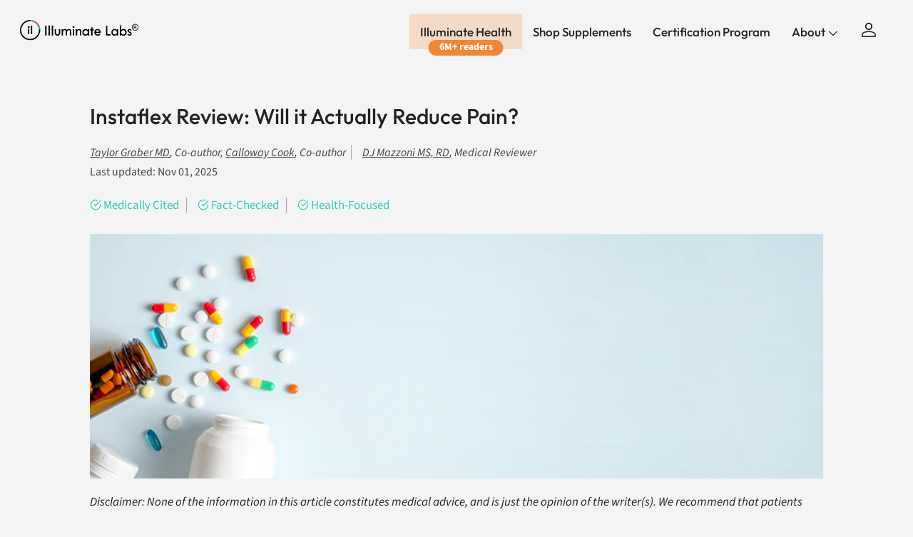

--- FILE ---
content_type: text/html; charset=utf-8
request_url: https://illuminatelabs.org/blogs/health/instaflex-review
body_size: 71723
content:
<!doctype html>
<html class="no-js" lang="en" dir="ltr">
<head><meta name="msvalidate.01" content="83A563F47063FCA0CB2366BDF6B2EF84" />
<meta charset="utf-8">
<meta http-equiv="X-UA-Compatible" content="IE=edge,chrome=1">
<meta name="viewport" content="width=device-width,initial-scale=1,shrink-to-fit=no">
<meta name="theme-color" content="">

<title>Instaflex Review | Will it Actually Reduce Pain? &ndash; Illuminate Labs</title><link rel="canonical" href="https://illuminatelabs.org/blogs/health/instaflex-review"><link rel="icon" href="//illuminatelabs.org/cdn/shop/files/Illuminate_Labs_Favicon_48x48_bd9a3379-ec2c-4a8e-a9a7-5495b0b58a1e.png?crop=center&height=48&v=1666803211&width=48" type="image/png">
  <link rel="apple-touch-icon" href="//illuminatelabs.org/cdn/shop/files/Illuminate_Labs_Favicon_48x48_bd9a3379-ec2c-4a8e-a9a7-5495b0b58a1e.png?crop=center&height=180&v=1666803211&width=180">
  <meta name="description" content="Our research team analyzes the ingredients in Instaflex Advanced (dietary supplement) and Instaflex Pain Relief Cream based on clinical studies, to give our take on whether or not these products are likely to relieve pain. We explain why Instaflex was sued in 2017.">
  

<meta property="og:site_name" content="Illuminate Labs">
<meta property="og:url" content="https://illuminatelabs.org/blogs/health/instaflex-review">
<meta property="og:title" content="Instaflex Review | Will it Actually Reduce Pain?">
<meta property="og:type" content="article">
<meta property="og:description" content="Our research team analyzes the ingredients in Instaflex Advanced (dietary supplement) and Instaflex Pain Relief Cream based on clinical studies, to give our take on whether or not these products are likely to relieve pain. We explain why Instaflex was sued in 2017."><meta property="og:image" content="http://illuminatelabs.org/cdn/shop/articles/Instaflex_Review_Article_Header_Image_Updated.png?crop=center&height=1200&v=1764021906&width=1200">
  <meta property="og:image:secure_url" content="https://illuminatelabs.org/cdn/shop/articles/Instaflex_Review_Article_Header_Image_Updated.png?crop=center&height=1200&v=1764021906&width=1200">
  <meta property="og:image:width" content="750">
  <meta property="og:image:height" content="250"><meta name="twitter:site" content="@illuminatelabs"><meta name="twitter:card" content="summary_large_image">
<meta name="twitter:title" content="Instaflex Review | Will it Actually Reduce Pain?">
<meta name="twitter:description" content="Our research team analyzes the ingredients in Instaflex Advanced (dietary supplement) and Instaflex Pain Relief Cream based on clinical studies, to give our take on whether or not these products are likely to relieve pain. We explain why Instaflex was sued in 2017.">

<script>
const uLTS=new MutationObserver(a=>{a.forEach(({addedNodes:a})=>{a.forEach(a=>{1===a.nodeType&&"IFRAME"===a.tagName&&(a.src.includes("youtube.com")||a.src.includes("vimeo.com"))&&(a.setAttribute("loading","lazy"),a.setAttribute("data-src",a.src),a.removeAttribute("src")),1===a.nodeType&&"SCRIPT"===a.tagName&&(("analytics"==a.className||"boomerang"==a.className)&&(a.type="text/lazyload"),a.innerHTML.includes("asyncLoad")&&(a.innerHTML=a.innerHTML.replace("if(window.attachEvent)","document.addEventListener('asyncLazyLoad',function(event){asyncLoad();});if(window.attachEvent)").replaceAll(", asyncLoad",", function(){}")),(a.innerHTML.includes("PreviewBarInjector")||a.innerHTML.includes("adminBarInjector"))&&(a.innerHTML=a.innerHTML.replace("DOMContentLoaded","loadBarInjector")))})})});uLTS.observe(document.documentElement,{childList:!0,subtree:!0})
  YETT_BLACKLIST = []

  !function(t,e){"object"==typeof exports&&"undefined"!=typeof module?e(exports):"function"==typeof define&&define.amd?define(["exports"],e):e(t.yett={})}(this,function(t){"use strict";var e={blacklist:window.YETT_BLACKLIST,whitelist:window.YETT_WHITELIST},r={blacklisted:[]},n=function(t,r){return t&&(!r||"javascript/blocked"!==r)&&(!e.blacklist||e.blacklist.some(function(e){return e.test(t)}))&&(!e.whitelist||e.whitelist.every(function(e){return!e.test(t)}))},i=function(t){var r=t.getAttribute("src");return e.blacklist&&e.blacklist.every(function(t){return!t.test(r)})||e.whitelist&&e.whitelist.some(function(t){return t.test(r)})},c=new MutationObserver(function(t){t.forEach(function(t){for(var e=t.addedNodes,i=function(t){var i=e[t];if(1===i.nodeType&&"SCRIPT"===i.tagName){var c=i.src,o=i.type;if(n(c,o)){r.blacklisted.push(i.cloneNode()),i.type="javascript/blocked";i.addEventListener("beforescriptexecute",function t(e){"javascript/blocked"===i.getAttribute("type")&&e.preventDefault(),i.removeEventListener("beforescriptexecute",t)}),i.parentElement.removeChild(i)}}},c=0;c<e.length;c++)i(c)})});c.observe(document.documentElement,{childList:!0,subtree:!0});var o=document.createElement;document.createElement=function(){for(var t=arguments.length,e=Array(t),r=0;r<t;r++)e[r]=arguments[r];if("script"!==e[0].toLowerCase())return o.bind(document).apply(void 0,e);var i=o.bind(document).apply(void 0,e),c=i.setAttribute.bind(i);return Object.defineProperties(i,{src:{get:function(){return i.getAttribute("src")},set:function(t){return n(t,i.type)&&c("type","javascript/blocked"),c("src",t),!0}},type:{set:function(t){var e=n(i.src,i.type)?"javascript/blocked":t;return c("type",e),!0}}}),i.setAttribute=function(t,e){"type"===t||"src"===t?i[t]=e:HTMLScriptElement.prototype.setAttribute.call(i,t,e)},i};var l=function(t){if(Array.isArray(t)){for(var e=0,r=Array(t.length);e<t.length;e++)r[e]=t[e];return r}return Array.from(t)},a=new RegExp("[|\\{}()[\\]^$+*?.]","g");t.unblock=function(){for(var t=arguments.length,n=Array(t),o=0;o<t;o++)n[o]=arguments[o];n.length<1?(e.blacklist=[],e.whitelist=[]):(e.blacklist&&(e.blacklist=e.blacklist.filter(function(t){return n.every(function(e){return!t.test(e)})})),e.whitelist&&(e.whitelist=[].concat(l(e.whitelist),l(n.map(function(t){var r=".*"+t.replace(a,"\\$&")+".*";return e.whitelist.find(function(t){return t.toString()===r.toString()})?null:new RegExp(r)}).filter(Boolean)))));for(var s=document.querySelectorAll('script[type="javascript/blocked"]'),u=0;u<s.length;u++){var p=s[u];i(p)&&(p.type="application/javascript",r.blacklisted.push(p),p.parentElement.removeChild(p))}var d=0;[].concat(l(r.blacklisted)).forEach(function(t,e){if(i(t)){var n=document.createElement("script");n.setAttribute("src",t.src),n.setAttribute("type","application/javascript"),document.head.appendChild(n),r.blacklisted.splice(e-d,1),d++}}),e.blacklist&&e.blacklist.length<1&&c.disconnect()},Object.defineProperty(t,"__esModule",{value:!0})});
</script>
  <style>@font-face {
  font-family: Outfit;
  font-weight: 500;
  font-style: normal;
  font-display: swap;
  src: url("//illuminatelabs.org/cdn/fonts/outfit/outfit_n5.8646f8eed6d6d0a1ac9821ab288cc9621d1e145e.woff2") format("woff2"),
       url("//illuminatelabs.org/cdn/fonts/outfit/outfit_n5.9e3c12421e42661c948a7f5b879e5e0c7d394cd6.woff") format("woff");
}
@font-face {
  font-family: Outfit;
  font-weight: 700;
  font-style: normal;
  font-display: swap;
  src: url("//illuminatelabs.org/cdn/fonts/outfit/outfit_n7.bfc2ca767cd7c6962e82c320123933a7812146d6.woff2") format("woff2"),
       url("//illuminatelabs.org/cdn/fonts/outfit/outfit_n7.f0b22ea9a32b6f1f6f493dd3a7113aae3464d8b2.woff") format("woff");
}
@font-face {
  font-family: Outfit;
  font-weight: 500;
  font-style: normal;
  font-display: swap;
  src: url("//illuminatelabs.org/cdn/fonts/outfit/outfit_n5.8646f8eed6d6d0a1ac9821ab288cc9621d1e145e.woff2") format("woff2"),
       url("//illuminatelabs.org/cdn/fonts/outfit/outfit_n5.9e3c12421e42661c948a7f5b879e5e0c7d394cd6.woff") format("woff");
}
@font-face {
  font-family: Outfit;
  font-weight: 500;
  font-style: normal;
  font-display: swap;
  src: url("//illuminatelabs.org/cdn/fonts/outfit/outfit_n5.8646f8eed6d6d0a1ac9821ab288cc9621d1e145e.woff2") format("woff2"),
       url("//illuminatelabs.org/cdn/fonts/outfit/outfit_n5.9e3c12421e42661c948a7f5b879e5e0c7d394cd6.woff") format("woff");
}
@font-face {
  font-family: Outfit;
  font-weight: 500;
  font-style: normal;
  font-display: swap;
  src: url("//illuminatelabs.org/cdn/fonts/outfit/outfit_n5.8646f8eed6d6d0a1ac9821ab288cc9621d1e145e.woff2") format("woff2"),
       url("//illuminatelabs.org/cdn/fonts/outfit/outfit_n5.9e3c12421e42661c948a7f5b879e5e0c7d394cd6.woff") format("woff");
}
@font-face {
  font-family: Outfit;
  font-weight: 500;
  font-style: normal;
  font-display: swap;
  src: url("//illuminatelabs.org/cdn/fonts/outfit/outfit_n5.8646f8eed6d6d0a1ac9821ab288cc9621d1e145e.woff2") format("woff2"),
       url("//illuminatelabs.org/cdn/fonts/outfit/outfit_n5.9e3c12421e42661c948a7f5b879e5e0c7d394cd6.woff") format("woff");
}
@font-face {
  font-family: Outfit;
  font-weight: 600;
  font-style: normal;
  font-display: swap;
  src: url("//illuminatelabs.org/cdn/fonts/outfit/outfit_n6.dfcbaa80187851df2e8384061616a8eaa1702fdc.woff2") format("woff2"),
       url("//illuminatelabs.org/cdn/fonts/outfit/outfit_n6.88384e9fc3e36038624caccb938f24ea8008a91d.woff") format("woff");
}
@font-face {
  font-family: "Source Sans Pro";
  font-weight: 700;
  font-style: normal;
  font-display: swap;
  src: url("//illuminatelabs.org/cdn/fonts/source_sans_pro/sourcesanspro_n7.41cbad1715ffa6489ec3aab1c16fda6d5bdf2235.woff2") format("woff2"),
       url("//illuminatelabs.org/cdn/fonts/source_sans_pro/sourcesanspro_n7.01173495588557d2be0eb2bb2ecdf8e4f01cf917.woff") format("woff");
}
@font-face {
  font-family: "Source Sans Pro";
  font-weight: 400;
  font-style: normal;
  font-display: swap;
  src: url("//illuminatelabs.org/cdn/fonts/source_sans_pro/sourcesanspro_n4.50ae3e156aed9a794db7e94c4d00984c7b66616c.woff2") format("woff2"),
       url("//illuminatelabs.org/cdn/fonts/source_sans_pro/sourcesanspro_n4.d1662e048bd96ae7123e46600ff9744c0d84502d.woff") format("woff");
}
@font-face {
  font-family: "Source Sans Pro";
  font-weight: 400;
  font-style: italic;
  font-display: swap;
  src: url("//illuminatelabs.org/cdn/fonts/source_sans_pro/sourcesanspro_i4.130f29b9baa0095b80aea9236ca9ef6ab0069c67.woff2") format("woff2"),
       url("//illuminatelabs.org/cdn/fonts/source_sans_pro/sourcesanspro_i4.6146c8c8ae7b8853ccbbc8b859fcf805016ee743.woff") format("woff");
}
:root {
  --page-container-width:          1300px;
  --reading-container-width:       720px;
  --divider-opacity:               0.14;
  --gutter-large:                  30px;
  --gutter-desktop:                20px;
  --gutter-mobile:                 16px;
  --section-padding:               50px;
  --larger-section-padding:        80px;
  --larger-section-padding-mobile: 60px;
  --largest-section-padding:       110px;
  --aos-animate-duration:          0.6s;

  --base-font-family:              Outfit, sans-serif;
  --base-font-weight:              500;
  --base-font-style:               normal;
  --heading-font-family:           Outfit, sans-serif;
  --heading-font-weight:           500;
  --heading-font-style:            normal;
  --heading-font-letter-spacing:   -0.04em;
  --logo-font-family:              Outfit, sans-serif;
  --logo-font-weight:              500;
  --logo-font-style:               normal;
  --nav-font-family:               Outfit, sans-serif;
  --nav-font-weight:               500;
  --nav-font-style:                normal;
  --slate-font:                    "Source Sans Pro", sans-serif;
  --announcement_font:             "Source Sans Pro", sans-serif;

  --base-text-size:17px;
  --base-line-height:              1.6;
  --input-text-size:17px;
  --smaller-text-size-1:14px;
  --smaller-text-size-2:15px;
  --smaller-text-size-3:14px;
  --smaller-text-size-4:13px;
  --larger-text-size:50px;
  --super-large-text-size:88px;
  --super-large-mobile-text-size:40px;
  --larger-mobile-text-size:40px;
  --logo-text-size:24px;--btn-letter-spacing: normal;
    --btn-text-transform: none;
    --button-text-size: 17px;
    --quickbuy-button-text-size: 14px;
    --small-feature-link-font-size: 1em;
    --input-btn-padding-top: 13px;
    --input-btn-padding-bottom: 13px;--heading-text-transform:none;
  --nav-text-size:                      17px;
  --mobile-menu-font-weight:            inherit;

  --body-bg-color:                      255 255 255;
  --bg-color:                           255 255 255;
  --body-text-color:                    34 35 35;
  --text-color:                         34 35 35;

  --header-text-col:                    #232323;--header-text-hover-col:             var(--main-nav-link-hover-col);--header-bg-col:                     #ffffff;
  --heading-color:                     34 35 35;
  --body-heading-color:                34 35 35;
  --heading-divider-col:               #ececec;

  --logo-col:                          #222323;
  --main-nav-bg:                       #ffffff;
  --main-nav-link-col:                 #232323;
  --main-nav-link-hover-col:           #5c5c5c;
  --main-nav-link-featured-col:        #bf570a;

  --link-color:                        191 87 10;
  --body-link-color:                   191 87 10;

  --btn-bg-color:                        34 35 35;
  --btn-bg-hover-color:                  92 92 92;
  --btn-border-color:                    34 35 35;
  --btn-border-hover-color:              92 92 92;
  --btn-text-color:                      255 255 255;
  --btn-text-hover-color:                255 255 255;--btn-alt-bg-color:                    255 255 255;
  --btn-alt-text-color:                  35 35 35;
  --btn-alt-border-color:                35 35 35;
  --btn-alt-border-hover-color:          35 35 35;--btn-ter-bg-color:                    235 235 235;
  --btn-ter-text-color:                  0 0 0;
  --btn-ter-bg-hover-color:              34 35 35;
  --btn-ter-text-hover-color:            255 255 255;--btn-border-radius: 1.8em;
    --btn-inspired-border-radius: 3px;--color-scheme-default:                             #ffffff;
  --color-scheme-default-color:                       255 255 255;
  --color-scheme-default-text-color:                  34 35 35;
  --color-scheme-default-head-color:                  34 35 35;
  --color-scheme-default-link-color:                  191 87 10;
  --color-scheme-default-btn-text-color:              255 255 255;
  --color-scheme-default-btn-text-hover-color:        255 255 255;
  --color-scheme-default-btn-bg-color:                34 35 35;
  --color-scheme-default-btn-bg-hover-color:          92 92 92;
  --color-scheme-default-btn-border-color:            34 35 35;
  --color-scheme-default-btn-border-hover-color:      92 92 92;
  --color-scheme-default-btn-alt-text-color:          35 35 35;
  --color-scheme-default-btn-alt-bg-color:            255 255 255;
  --color-scheme-default-btn-alt-border-color:        35 35 35;
  --color-scheme-default-btn-alt-border-hover-color:  35 35 35;

  --color-scheme-1:                             #f7f7f7;
  --color-scheme-1-color:                       247 247 247;
  --color-scheme-1-text-color:                  35 35 35;
  --color-scheme-1-head-color:                  35 35 35;
  --color-scheme-1-link-color:                  191 87 10;
  --color-scheme-1-btn-text-color:              255 255 255;
  --color-scheme-1-btn-text-hover-color:        255 255 255;
  --color-scheme-1-btn-bg-color:                35 35 35;
  --color-scheme-1-btn-bg-hover-color:          92 92 92;
  --color-scheme-1-btn-border-color:            35 35 35;
  --color-scheme-1-btn-border-hover-color:      92 92 92;
  --color-scheme-1-btn-alt-text-color:          35 35 35;
  --color-scheme-1-btn-alt-bg-color:            251 249 244;
  --color-scheme-1-btn-alt-border-color:        35 35 35;
  --color-scheme-1-btn-alt-border-hover-color:  35 35 35;

  --color-scheme-2:                             #efefef;
  --color-scheme-2-color:                       239 239 239;
  --color-scheme-2-text-color:                  35 35 35;
  --color-scheme-2-head-color:                  35 35 35;
  --color-scheme-2-link-color:                  191 87 10;
  --color-scheme-2-btn-text-color:              23 23 23;
  --color-scheme-2-btn-text-hover-color:        23 23 23;
  --color-scheme-2-btn-bg-color:                35 35 35;
  --color-scheme-2-btn-bg-hover-color:          92 92 92;
  --color-scheme-2-btn-border-color:            35 35 35;
  --color-scheme-2-btn-border-hover-color:      92 92 92;
  --color-scheme-2-btn-alt-text-color:          35 35 35;
  --color-scheme-2-btn-alt-bg-color:            255 255 255;
  --color-scheme-2-btn-alt-border-color:        35 35 35;
  --color-scheme-2-btn-alt-border-hover-color:  35 35 35;

  /* Shop Pay payment terms */
  --payment-terms-background-color:    #ffffff;--quickbuy-bg: 255 255 255;--body-input-background-color:       rgb(var(--body-bg-color));
  --input-background-color:            rgb(var(--body-bg-color));
  --body-input-text-color:             var(--body-text-color);
  --input-text-color:                  var(--body-text-color);
  --body-input-border-color:           rgb(200, 200, 200);
  --input-border-color:                rgb(200, 200, 200);
  --input-border-color-hover:          rgb(133, 134, 134);
  --input-border-color-active:         rgb(34, 35, 35);

  --swatch-cross-svg:                  url("data:image/svg+xml,%3Csvg xmlns='http://www.w3.org/2000/svg' width='240' height='240' viewBox='0 0 24 24' fill='none' stroke='rgb(200, 200, 200)' stroke-width='0.09' preserveAspectRatio='none' %3E%3Cline x1='24' y1='0' x2='0' y2='24'%3E%3C/line%3E%3C/svg%3E");
  --swatch-cross-hover:                url("data:image/svg+xml,%3Csvg xmlns='http://www.w3.org/2000/svg' width='240' height='240' viewBox='0 0 24 24' fill='none' stroke='rgb(133, 134, 134)' stroke-width='0.09' preserveAspectRatio='none' %3E%3Cline x1='24' y1='0' x2='0' y2='24'%3E%3C/line%3E%3C/svg%3E");
  --swatch-cross-active:               url("data:image/svg+xml,%3Csvg xmlns='http://www.w3.org/2000/svg' width='240' height='240' viewBox='0 0 24 24' fill='none' stroke='rgb(34, 35, 35)' stroke-width='0.09' preserveAspectRatio='none' %3E%3Cline x1='24' y1='0' x2='0' y2='24'%3E%3C/line%3E%3C/svg%3E");

  --footer-divider-col:                #222323;
  --footer-text-col:                   34 35 35;
  --footer-heading-col:                34 35 35;
  --footer-bg-col:                     255 255 255;--product-label-overlay-justify: flex-start;--product-label-overlay-align: flex-end;--product-label-overlay-reduction-text:   #232323;
  --product-label-overlay-reduction-bg:     #efefef;
  --product-label-overlay-reduction-text-weight: inherit;
  --product-label-overlay-stock-text:       #232323;
  --product-label-overlay-stock-bg:         #efefef;
  --product-label-overlay-new-text:         #232323;
  --product-label-overlay-new-bg:           #efefef;
  --product-label-overlay-meta-text:        #232323;
  --product-label-overlay-meta-bg:          #efefef;
  --product-label-sale-text:                #bf570a;
  --product-label-sold-text:                #5c5c5c;
  --product-label-preorder-text:            #bf570a;

  --product-block-crop-align:               center;

  
  --product-block-price-align:              center;
  --product-block-price-item-margin-start:  .25rem;
  --product-block-price-item-margin-end:    .25rem;
  

  

  --collection-block-image-position:   center center;

  --swatch-picker-image-size:          40px;
  --swatch-crop-align:                 center center;

  --image-overlay-text-color:          255 255 255;--image-overlay-bg:                  rgba(0, 0, 0, 0.24);
  --image-overlay-shadow-start:        rgb(0 0 0 / 0.32);
  --image-overlay-box-opacity:         0.88;--product-inventory-ok-box-color:            rgba(0,0,0,0);
  --product-inventory-ok-text-color:           #232323;
  --product-inventory-ok-icon-box-fill-color:  none;
  --product-inventory-low-box-color:           rgba(0,0,0,0);
  --product-inventory-low-text-color:          #232323;
  --product-inventory-low-icon-box-fill-color: none;
  --product-inventory-low-text-color-channels: 35, 35, 35;
  --product-inventory-ok-text-color-channels:  35, 35, 35;

  --rating-star-color: 35 35 35;--overlay-align-left: start;
    --overlay-align-right: end;}html[dir=rtl] {
  --overlay-right-text-m-left: 0;
  --overlay-right-text-m-right: auto;
  --overlay-left-shadow-left-left: 15%;
  --overlay-left-shadow-left-right: -50%;
  --overlay-left-shadow-right-left: -85%;
  --overlay-left-shadow-right-right: 0;
}.image-overlay--bg-box .text-overlay .text-overlay__text {
    --image-overlay-box-bg: 255 255 255;
    --heading-color: var(--body-heading-color);
    --text-color: var(--body-text-color);
    --link-color: var(--body-link-color);
  }::selection {
    background: rgb(var(--body-heading-color));
    color: rgb(var(--body-bg-color));
  }
  ::-moz-selection {
    background: rgb(var(--body-heading-color));
    color: rgb(var(--body-bg-color));
  }.use-color-scheme--default {
  --product-label-sale-text:           #bf570a;
  --product-label-sold-text:           #5c5c5c;
  --product-label-preorder-text:       #bf570a;
  --input-background-color:            rgb(var(--body-bg-color));
  --input-text-color:                  var(--body-input-text-color);
  --input-border-color:                rgb(200, 200, 200);
  --input-border-color-hover:          rgb(133, 134, 134);
  --input-border-color-active:         rgb(34, 35, 35);
}@font-face {
      font-family: 'icons';
      src: url('https://cdn.shopify.com/s/files/1/0047/1524/9737/files/icons.woff?v=1748618927') format('woff'),
           url('https://cdn.shopify.com/s/files/1/0047/1524/9737/files/icons.ttf?v=1748618927') format('truetype'),
      font-weight: normal;
      font-style: normal;
      font-display: swap;
    }
    
  </style>

  <link rel="preload" href="https://cdn.shopify.com/s/files/1/0047/1524/9737/files/icons.woff?v=1748618927" as="font" type="font/woff" crossorigin="anonymous">

  <link href="//illuminatelabs.org/cdn/shop/t/414/assets/main.css?v=154665379912383102061763793896" rel="stylesheet" type="text/css" media="all" />
  <link href="//illuminatelabs.org/cdn/shop/t/414/assets/font-icons.css?v=162516793120051679021763793896" rel="stylesheet" type="text/css" media="all" />
  <link href="//illuminatelabs.org/cdn/shop/t/414/assets/custom-global.css?v=22797484100043407421763793896" rel="stylesheet" type="text/css" media="all" />
  <link href="//illuminatelabs.org/cdn/shop/t/414/assets/custom-mobile-nav.css?v=58345137893313149531763793896" rel="stylesheet" type="text/css" media="all" />
<link rel="preload" as="font" href="//illuminatelabs.org/cdn/fonts/outfit/outfit_n5.8646f8eed6d6d0a1ac9821ab288cc9621d1e145e.woff2" type="font/woff2" crossorigin><link rel="preload" as="font" href="//illuminatelabs.org/cdn/fonts/outfit/outfit_n5.8646f8eed6d6d0a1ac9821ab288cc9621d1e145e.woff2" type="font/woff2" crossorigin><link href="//illuminatelabs.org/cdn/shop/t/414/assets/swiper-bundle.min.css?v=38021390339247254781763793896" rel="stylesheet" type="text/css" media="all" />
  <script defer src="https://cdn.skio.com/scripts/shopify/head/shopify.ba9807f79b5cdb6483d5.js"></script>  

  <!-- Google Tag Manager -->
  <script>(function(w,d,s,l,i){w[l]=w[l]||[];w[l].push({'gtm.start':
  new Date().getTime(),event:'gtm.js'});var f=d.getElementsByTagName(s)[0],
  j=d.createElement(s),dl=l!='dataLayer'?'&l='+l:'';j.async=true;j.src=
  'https://www.googletagmanager.com/gtm.js?id='+i+dl;f.parentNode.insertBefore(j,f);
  })(window,document,'script','dataLayer','GTM-WPS563RX');</script>
  <!-- End Google Tag Manager -->
  <script async src="https://www.googletagmanager.com/gtag/js?id=AW-706588444"></script>

  <script>
  window.dataLayer = window.dataLayer || [];
  function gtag(){dataLayer.push(arguments);}
  gtag('js', new Date());

  gtag('config', 'AW-706588444');
  </script>


  
  <script type="text/javascript">
    var google_tag_params = {
      ecomm_pagetype: 'other'
    };
  </script>
  
  
  <script>
  window.addEventListener('load',function(){
      try {
          ga('set', 'dimension1', window.google_tag_params.ecomm_prodid.toString());
      } catch (e) {}
      try {
          ga('set', 'dimension2', window.google_tag_params.ecomm_pagetype.toString()); 
      } catch (e) {}
      try {
          ga('set', 'dimension3', window.google_tag_params.ecomm_totalvalue.toString()); 
      } catch (e) {}
      ga('send', 'event', 'page', 'visit', window.google_tag_params.ecomm_pagetype.toString(), {
          'nonInteraction': 1
      });
     })
  </script>

  <!-- Meta Pixel Code -->
  <script>
  !function(f,b,e,v,n,t,s)
  {if(f.fbq)return;n=f.fbq=function(){n.callMethod?
  n.callMethod.apply(n,arguments):n.queue.push(arguments)};
  if(!f._fbq)f._fbq=n;n.push=n;n.loaded=!0;n.version='2.0';
  n.queue=[];t=b.createElement(e);t.async=!0;
  t.src=v;s=b.getElementsByTagName(e)[0];
  s.parentNode.insertBefore(t,s)}(window, document,'script',
  'https://connect.facebook.net/en_US/fbevents.js');
  fbq('init', '140617405705165');
  fbq('track', 'PageView');
  </script>
  <noscript><img height="1" width="1" style="display:none"
  src="https://www.facebook.com/tr?id=140617405705165&ev=PageView&noscript=1"
  /></noscript>
  <!-- End Meta Pixel Code -->

  <script>
    document.documentElement.className = document.documentElement.className.replace('no-js', 'js');

    window.theme = {
      info: {
        name: 'Symmetry',
        version: '7.5.0'
      },
      device: {
        hasTouch: window.matchMedia('(any-pointer: coarse)').matches,
        hasHover: window.matchMedia('(hover: hover)').matches
      },
      mediaQueries: {
        md: '(min-width: 768px)',
        productMediaCarouselBreak: '(min-width: 1041px)'
      },
      routes: {
        base: 'https://illuminatelabs.org',
        cart: '/cart',
        cartAdd: '/cart/add.js',
        cartUpdate: '/cart/update.js',
        predictiveSearch: '/search/suggest'
      },
      strings: {
        cartTermsConfirmation: "You must agree to the terms and conditions before continuing.",
        cartItemsQuantityError: "You can only add [QUANTITY] of this item to your cart.",
        generalSearchViewAll: "View all search results",
        noStock: "Out of Stock",
        noVariant: "Unavailable",
        productsProductChooseA: "Choose a",
        generalSearchPages: "Pages",
        generalSearchNoResultsWithoutTerms: "Sorry, we couldnʼt find any results",
        shippingCalculator: {
          singleRate: "There is one shipping rate for this destination:",
          multipleRates: "There are multiple shipping rates for this destination:",
          noRates: "We do not ship to this destination."
        },
        regularPrice: "Regular price",
        salePrice: "Sale price"
      },
      settings: {
        moneyWithCurrencyFormat: "${{amount}} USD",
        cartType: "drawer",
        afterAddToCart: "drawer",
        quickbuyStyle: "off",
        externalLinksNewTab: true,
        internalLinksSmoothScroll: true
      }
    }

    theme.inlineNavigationCheck = function() {
      var pageHeader = document.querySelector('.pageheader'),
          inlineNavContainer = pageHeader.querySelector('.logo-area__left__inner'),
          inlineNav = inlineNavContainer.querySelector('.navigation--left');
      if (inlineNav && getComputedStyle(inlineNav).display != 'none') {
        var inlineMenuCentered = document.querySelector('.pageheader--layout-inline-menu-center'),
            logoContainer = document.querySelector('.logo-area__middle__inner');
        if(inlineMenuCentered) {
          var rightWidth = document.querySelector('.logo-area__right__inner').clientWidth,
              middleWidth = logoContainer.clientWidth,
              logoArea = document.querySelector('.logo-area'),
              computedLogoAreaStyle = getComputedStyle(logoArea),
              logoAreaInnerWidth = logoArea.clientWidth - Math.ceil(parseFloat(computedLogoAreaStyle.paddingLeft)) - Math.ceil(parseFloat(computedLogoAreaStyle.paddingRight)),
              availableNavWidth = logoAreaInnerWidth - Math.max(rightWidth, middleWidth) * 2 - 40;
          inlineNavContainer.style.maxWidth = availableNavWidth + 'px';
        }

        var firstInlineNavLink = inlineNav.querySelector('.navigation__item:first-child'),
            lastInlineNavLink = inlineNav.querySelector('.navigation__item:last-child');
        if (lastInlineNavLink) {
          var inlineNavWidth = null;
          if(document.querySelector('html[dir=rtl]')) {
            inlineNavWidth = firstInlineNavLink.offsetLeft - lastInlineNavLink.offsetLeft + firstInlineNavLink.offsetWidth;
          } else {
            inlineNavWidth = lastInlineNavLink.offsetLeft - firstInlineNavLink.offsetLeft + lastInlineNavLink.offsetWidth;
          }
          if (inlineNavContainer.offsetWidth >= inlineNavWidth) {
            pageHeader.classList.add('pageheader--layout-inline-permitted');
            var tallLogo = logoContainer.clientHeight > lastInlineNavLink.clientHeight + 20;
            if (tallLogo) {
              inlineNav.classList.add('navigation--tight-underline');
            } else {
              inlineNav.classList.remove('navigation--tight-underline');
            }
          } else {
            // pageHeader.classList.remove('pageheader--layout-inline-permitted');
          }
        }
      }
    };

    theme.setInitialHeaderHeightProperty = () => {
      const section = document.querySelector('.section-header');
      if (section) {
        document.documentElement.style.setProperty('--theme-header-height', Math.ceil(section.clientHeight) + 'px');
      }
    };
  </script>

  <script src="//illuminatelabs.org/cdn/shop/t/414/assets/main.js?v=71719841811584425381763793896" defer></script>
    <script src="//illuminatelabs.org/cdn/shop/t/414/assets/animate-on-scroll.js?v=15249566486942820451763793896" defer></script>
    <link href="//illuminatelabs.org/cdn/shop/t/414/assets/animate-on-scroll.css?v=135962721104954213331763793896" rel="stylesheet" type="text/css" media="all" />
  

  
  
  <script>window.performance && window.performance.mark && window.performance.mark('shopify.content_for_header.start');</script><meta name="google-site-verification" content="ZnsZQV4RjL1jWOcpgPf9KrNrprk3bRUxh-ub-E-Kx60">
<meta name="google-site-verification" content="3bRE0YwTUh8hmk3S3ph2Ga7UM7GA5jyJKkoJZBdk7HY">
<meta id="shopify-digital-wallet" name="shopify-digital-wallet" content="/4715249737/digital_wallets/dialog">
<meta name="shopify-checkout-api-token" content="bcf36d6fe274b7d1e84287a4a5398e33">
<meta id="in-context-paypal-metadata" data-shop-id="4715249737" data-venmo-supported="false" data-environment="production" data-locale="en_US" data-paypal-v4="true" data-currency="USD">
<link rel="alternate" type="application/atom+xml" title="Feed" href="/blogs/health.atom" />
<link rel="alternate" hreflang="x-default" href="https://illuminatelabs.org/blogs/health/instaflex-review">
<link rel="alternate" hreflang="en" href="https://illuminatelabs.org/blogs/health/instaflex-review">
<link rel="alternate" hreflang="en-CA" href="https://illuminatelabs.org/en-ca/blogs/health/instaflex-review">
<link rel="alternate" hreflang="en-IN" href="https://illuminatelabs.org/en-in/blogs/health/instaflex-review">
<script async="async" src="/checkouts/internal/preloads.js?locale=en-US"></script>
<link rel="preconnect" href="https://shop.app" crossorigin="anonymous">
<script async="async" src="https://shop.app/checkouts/internal/preloads.js?locale=en-US&shop_id=4715249737" crossorigin="anonymous"></script>
<script id="apple-pay-shop-capabilities" type="application/json">{"shopId":4715249737,"countryCode":"US","currencyCode":"USD","merchantCapabilities":["supports3DS"],"merchantId":"gid:\/\/shopify\/Shop\/4715249737","merchantName":"Illuminate Labs","requiredBillingContactFields":["postalAddress","email"],"requiredShippingContactFields":["postalAddress","email"],"shippingType":"shipping","supportedNetworks":["visa","masterCard","amex","discover","elo","jcb"],"total":{"type":"pending","label":"Illuminate Labs","amount":"1.00"},"shopifyPaymentsEnabled":true,"supportsSubscriptions":true}</script>
<script id="shopify-features" type="application/json">{"accessToken":"bcf36d6fe274b7d1e84287a4a5398e33","betas":["rich-media-storefront-analytics"],"domain":"illuminatelabs.org","predictiveSearch":true,"shopId":4715249737,"locale":"en"}</script>
<script>var Shopify = Shopify || {};
Shopify.shop = "illuminate-labs.myshopify.com";
Shopify.locale = "en";
Shopify.currency = {"active":"USD","rate":"1.0"};
Shopify.country = "US";
Shopify.theme = {"name":"Thumbnail \u0026 Read Next Bug Fixed","id":181773402418,"schema_name":"Symmetry","schema_version":"7.5.0","theme_store_id":568,"role":"main"};
Shopify.theme.handle = "null";
Shopify.theme.style = {"id":null,"handle":null};
Shopify.cdnHost = "illuminatelabs.org/cdn";
Shopify.routes = Shopify.routes || {};
Shopify.routes.root = "/";</script>
<script type="module">!function(o){(o.Shopify=o.Shopify||{}).modules=!0}(window);</script>
<script>!function(o){function n(){var o=[];function n(){o.push(Array.prototype.slice.apply(arguments))}return n.q=o,n}var t=o.Shopify=o.Shopify||{};t.loadFeatures=n(),t.autoloadFeatures=n()}(window);</script>
<script>
  window.ShopifyPay = window.ShopifyPay || {};
  window.ShopifyPay.apiHost = "shop.app\/pay";
  window.ShopifyPay.redirectState = null;
</script>
<script id="shop-js-analytics" type="application/json">{"pageType":"article"}</script>
<script defer="defer" async type="module" src="//illuminatelabs.org/cdn/shopifycloud/shop-js/modules/v2/client.init-shop-cart-sync_C5BV16lS.en.esm.js"></script>
<script defer="defer" async type="module" src="//illuminatelabs.org/cdn/shopifycloud/shop-js/modules/v2/chunk.common_CygWptCX.esm.js"></script>
<script type="module">
  await import("//illuminatelabs.org/cdn/shopifycloud/shop-js/modules/v2/client.init-shop-cart-sync_C5BV16lS.en.esm.js");
await import("//illuminatelabs.org/cdn/shopifycloud/shop-js/modules/v2/chunk.common_CygWptCX.esm.js");

  window.Shopify.SignInWithShop?.initShopCartSync?.({"fedCMEnabled":true,"windoidEnabled":true});

</script>
<script>
  window.Shopify = window.Shopify || {};
  if (!window.Shopify.featureAssets) window.Shopify.featureAssets = {};
  window.Shopify.featureAssets['shop-js'] = {"shop-cart-sync":["modules/v2/client.shop-cart-sync_ZFArdW7E.en.esm.js","modules/v2/chunk.common_CygWptCX.esm.js"],"init-fed-cm":["modules/v2/client.init-fed-cm_CmiC4vf6.en.esm.js","modules/v2/chunk.common_CygWptCX.esm.js"],"shop-button":["modules/v2/client.shop-button_tlx5R9nI.en.esm.js","modules/v2/chunk.common_CygWptCX.esm.js"],"shop-cash-offers":["modules/v2/client.shop-cash-offers_DOA2yAJr.en.esm.js","modules/v2/chunk.common_CygWptCX.esm.js","modules/v2/chunk.modal_D71HUcav.esm.js"],"init-windoid":["modules/v2/client.init-windoid_sURxWdc1.en.esm.js","modules/v2/chunk.common_CygWptCX.esm.js"],"shop-toast-manager":["modules/v2/client.shop-toast-manager_ClPi3nE9.en.esm.js","modules/v2/chunk.common_CygWptCX.esm.js"],"init-shop-email-lookup-coordinator":["modules/v2/client.init-shop-email-lookup-coordinator_B8hsDcYM.en.esm.js","modules/v2/chunk.common_CygWptCX.esm.js"],"init-shop-cart-sync":["modules/v2/client.init-shop-cart-sync_C5BV16lS.en.esm.js","modules/v2/chunk.common_CygWptCX.esm.js"],"avatar":["modules/v2/client.avatar_BTnouDA3.en.esm.js"],"pay-button":["modules/v2/client.pay-button_FdsNuTd3.en.esm.js","modules/v2/chunk.common_CygWptCX.esm.js"],"init-customer-accounts":["modules/v2/client.init-customer-accounts_DxDtT_ad.en.esm.js","modules/v2/client.shop-login-button_C5VAVYt1.en.esm.js","modules/v2/chunk.common_CygWptCX.esm.js","modules/v2/chunk.modal_D71HUcav.esm.js"],"init-shop-for-new-customer-accounts":["modules/v2/client.init-shop-for-new-customer-accounts_ChsxoAhi.en.esm.js","modules/v2/client.shop-login-button_C5VAVYt1.en.esm.js","modules/v2/chunk.common_CygWptCX.esm.js","modules/v2/chunk.modal_D71HUcav.esm.js"],"shop-login-button":["modules/v2/client.shop-login-button_C5VAVYt1.en.esm.js","modules/v2/chunk.common_CygWptCX.esm.js","modules/v2/chunk.modal_D71HUcav.esm.js"],"init-customer-accounts-sign-up":["modules/v2/client.init-customer-accounts-sign-up_CPSyQ0Tj.en.esm.js","modules/v2/client.shop-login-button_C5VAVYt1.en.esm.js","modules/v2/chunk.common_CygWptCX.esm.js","modules/v2/chunk.modal_D71HUcav.esm.js"],"shop-follow-button":["modules/v2/client.shop-follow-button_Cva4Ekp9.en.esm.js","modules/v2/chunk.common_CygWptCX.esm.js","modules/v2/chunk.modal_D71HUcav.esm.js"],"checkout-modal":["modules/v2/client.checkout-modal_BPM8l0SH.en.esm.js","modules/v2/chunk.common_CygWptCX.esm.js","modules/v2/chunk.modal_D71HUcav.esm.js"],"lead-capture":["modules/v2/client.lead-capture_Bi8yE_yS.en.esm.js","modules/v2/chunk.common_CygWptCX.esm.js","modules/v2/chunk.modal_D71HUcav.esm.js"],"shop-login":["modules/v2/client.shop-login_D6lNrXab.en.esm.js","modules/v2/chunk.common_CygWptCX.esm.js","modules/v2/chunk.modal_D71HUcav.esm.js"],"payment-terms":["modules/v2/client.payment-terms_CZxnsJam.en.esm.js","modules/v2/chunk.common_CygWptCX.esm.js","modules/v2/chunk.modal_D71HUcav.esm.js"]};
</script>
<script id="__st">var __st={"a":4715249737,"offset":-18000,"reqid":"c0993542-532b-48d0-baaf-b0bf7f1bbff8-1768703855","pageurl":"illuminatelabs.org\/blogs\/health\/instaflex-review","s":"articles-556429246537","u":"14a40c6923f5","p":"article","rtyp":"article","rid":556429246537};</script>
<script>window.ShopifyPaypalV4VisibilityTracking = true;</script>
<script id="captcha-bootstrap">!function(){'use strict';const t='contact',e='account',n='new_comment',o=[[t,t],['blogs',n],['comments',n],[t,'customer']],c=[[e,'customer_login'],[e,'guest_login'],[e,'recover_customer_password'],[e,'create_customer']],r=t=>t.map((([t,e])=>`form[action*='/${t}']:not([data-nocaptcha='true']) input[name='form_type'][value='${e}']`)).join(','),a=t=>()=>t?[...document.querySelectorAll(t)].map((t=>t.form)):[];function s(){const t=[...o],e=r(t);return a(e)}const i='password',u='form_key',d=['recaptcha-v3-token','g-recaptcha-response','h-captcha-response',i],f=()=>{try{return window.sessionStorage}catch{return}},m='__shopify_v',_=t=>t.elements[u];function p(t,e,n=!1){try{const o=window.sessionStorage,c=JSON.parse(o.getItem(e)),{data:r}=function(t){const{data:e,action:n}=t;return t[m]||n?{data:e,action:n}:{data:t,action:n}}(c);for(const[e,n]of Object.entries(r))t.elements[e]&&(t.elements[e].value=n);n&&o.removeItem(e)}catch(o){console.error('form repopulation failed',{error:o})}}const l='form_type',E='cptcha';function T(t){t.dataset[E]=!0}const w=window,h=w.document,L='Shopify',v='ce_forms',y='captcha';let A=!1;((t,e)=>{const n=(g='f06e6c50-85a8-45c8-87d0-21a2b65856fe',I='https://cdn.shopify.com/shopifycloud/storefront-forms-hcaptcha/ce_storefront_forms_captcha_hcaptcha.v1.5.2.iife.js',D={infoText:'Protected by hCaptcha',privacyText:'Privacy',termsText:'Terms'},(t,e,n)=>{const o=w[L][v],c=o.bindForm;if(c)return c(t,g,e,D).then(n);var r;o.q.push([[t,g,e,D],n]),r=I,A||(h.body.append(Object.assign(h.createElement('script'),{id:'captcha-provider',async:!0,src:r})),A=!0)});var g,I,D;w[L]=w[L]||{},w[L][v]=w[L][v]||{},w[L][v].q=[],w[L][y]=w[L][y]||{},w[L][y].protect=function(t,e){n(t,void 0,e),T(t)},Object.freeze(w[L][y]),function(t,e,n,w,h,L){const[v,y,A,g]=function(t,e,n){const i=e?o:[],u=t?c:[],d=[...i,...u],f=r(d),m=r(i),_=r(d.filter((([t,e])=>n.includes(e))));return[a(f),a(m),a(_),s()]}(w,h,L),I=t=>{const e=t.target;return e instanceof HTMLFormElement?e:e&&e.form},D=t=>v().includes(t);t.addEventListener('submit',(t=>{const e=I(t);if(!e)return;const n=D(e)&&!e.dataset.hcaptchaBound&&!e.dataset.recaptchaBound,o=_(e),c=g().includes(e)&&(!o||!o.value);(n||c)&&t.preventDefault(),c&&!n&&(function(t){try{if(!f())return;!function(t){const e=f();if(!e)return;const n=_(t);if(!n)return;const o=n.value;o&&e.removeItem(o)}(t);const e=Array.from(Array(32),(()=>Math.random().toString(36)[2])).join('');!function(t,e){_(t)||t.append(Object.assign(document.createElement('input'),{type:'hidden',name:u})),t.elements[u].value=e}(t,e),function(t,e){const n=f();if(!n)return;const o=[...t.querySelectorAll(`input[type='${i}']`)].map((({name:t})=>t)),c=[...d,...o],r={};for(const[a,s]of new FormData(t).entries())c.includes(a)||(r[a]=s);n.setItem(e,JSON.stringify({[m]:1,action:t.action,data:r}))}(t,e)}catch(e){console.error('failed to persist form',e)}}(e),e.submit())}));const S=(t,e)=>{t&&!t.dataset[E]&&(n(t,e.some((e=>e===t))),T(t))};for(const o of['focusin','change'])t.addEventListener(o,(t=>{const e=I(t);D(e)&&S(e,y())}));const B=e.get('form_key'),M=e.get(l),P=B&&M;t.addEventListener('DOMContentLoaded',(()=>{const t=y();if(P)for(const e of t)e.elements[l].value===M&&p(e,B);[...new Set([...A(),...v().filter((t=>'true'===t.dataset.shopifyCaptcha))])].forEach((e=>S(e,t)))}))}(h,new URLSearchParams(w.location.search),n,t,e,['guest_login'])})(!0,!0)}();</script>
<script integrity="sha256-4kQ18oKyAcykRKYeNunJcIwy7WH5gtpwJnB7kiuLZ1E=" data-source-attribution="shopify.loadfeatures" defer="defer" src="//illuminatelabs.org/cdn/shopifycloud/storefront/assets/storefront/load_feature-a0a9edcb.js" crossorigin="anonymous"></script>
<script crossorigin="anonymous" defer="defer" src="//illuminatelabs.org/cdn/shopifycloud/storefront/assets/shopify_pay/storefront-65b4c6d7.js?v=20250812"></script>
<script data-source-attribution="shopify.dynamic_checkout.dynamic.init">var Shopify=Shopify||{};Shopify.PaymentButton=Shopify.PaymentButton||{isStorefrontPortableWallets:!0,init:function(){window.Shopify.PaymentButton.init=function(){};var t=document.createElement("script");t.src="https://illuminatelabs.org/cdn/shopifycloud/portable-wallets/latest/portable-wallets.en.js",t.type="module",document.head.appendChild(t)}};
</script>
<script data-source-attribution="shopify.dynamic_checkout.buyer_consent">
  function portableWalletsHideBuyerConsent(e){var t=document.getElementById("shopify-buyer-consent"),n=document.getElementById("shopify-subscription-policy-button");t&&n&&(t.classList.add("hidden"),t.setAttribute("aria-hidden","true"),n.removeEventListener("click",e))}function portableWalletsShowBuyerConsent(e){var t=document.getElementById("shopify-buyer-consent"),n=document.getElementById("shopify-subscription-policy-button");t&&n&&(t.classList.remove("hidden"),t.removeAttribute("aria-hidden"),n.addEventListener("click",e))}window.Shopify?.PaymentButton&&(window.Shopify.PaymentButton.hideBuyerConsent=portableWalletsHideBuyerConsent,window.Shopify.PaymentButton.showBuyerConsent=portableWalletsShowBuyerConsent);
</script>
<script data-source-attribution="shopify.dynamic_checkout.cart.bootstrap">document.addEventListener("DOMContentLoaded",(function(){function t(){return document.querySelector("shopify-accelerated-checkout-cart, shopify-accelerated-checkout")}if(t())Shopify.PaymentButton.init();else{new MutationObserver((function(e,n){t()&&(Shopify.PaymentButton.init(),n.disconnect())})).observe(document.body,{childList:!0,subtree:!0})}}));
</script>
<link id="shopify-accelerated-checkout-styles" rel="stylesheet" media="screen" href="https://illuminatelabs.org/cdn/shopifycloud/portable-wallets/latest/accelerated-checkout-backwards-compat.css" crossorigin="anonymous">
<style id="shopify-accelerated-checkout-cart">
        #shopify-buyer-consent {
  margin-top: 1em;
  display: inline-block;
  width: 100%;
}

#shopify-buyer-consent.hidden {
  display: none;
}

#shopify-subscription-policy-button {
  background: none;
  border: none;
  padding: 0;
  text-decoration: underline;
  font-size: inherit;
  cursor: pointer;
}

#shopify-subscription-policy-button::before {
  box-shadow: none;
}

      </style>
<script id="sections-script" data-sections="footer" defer="defer" src="//illuminatelabs.org/cdn/shop/t/414/compiled_assets/scripts.js?v=37782"></script>
<script>window.performance && window.performance.mark && window.performance.mark('shopify.content_for_header.end');</script>
<!-- CC Custom Head Start --><!-- CC Custom Head End --><script src="//illuminatelabs.org/cdn/shop/t/414/assets/swiper-bundle.min.js?v=149276698031570472541763793896" defer></script>
  <style data-shopify>
  :root {
    --product-pink-color: #E0156D;
    --product-pink-border: #EF5095;
    --product-pink-selected-text: #FFFFFF;
    --product-pink-gradient: linear-gradient(282deg, #EF5095 -13.9%, #F6B6D4 35%, #FEF3F2 101.17%);
    --product-green-color: #4E812C;
    --product-green-border: #7CC24D;
    --product-green-selected-text: #000000;
    --product-green-gradient: linear-gradient(274deg, #7CC24D -36.88%, #C8E3B3 33.62%, #C8E3B3 100%);
    --product-blue-color: #1C8279;
    --product-blue-border: #3DCFC4;
    --product-blue-selected-text: #FFFFFF;
    --product-blue-gradient: linear-gradient(273deg, #3DCFC4 -31.45%, #9EE7DC 24.41%, rgba(158, 231, 220, 0.15) 100%);
    --product-yellow-color: #AD6500;
    --product-yellow-border: #FF9900;
    --product-yellow-selected-text: #000000;
    --product-yellow-gradient: linear-gradient(273deg, #E6C138 -22.97%, #EDDFA7 29.29%, #FFF4E4 100%);
    --shopify-accelerated-checkout-button-border-radius: 100px;
    --gravity-button-padding: 12px 24px !important;
    --gravity-button-height: 100%;
    --shopify-accelerated-checkout-button-block-size: 57.5px;
  }
</style>
  
    <link href="//illuminatelabs.org/cdn/shop/t/414/assets/jquery-2.2.3.min.js?v=110663063148115068191763793896" as="script" rel="preload">
    <script src="//illuminatelabs.org/cdn/shop/t/414/assets/jquery-2.2.3.min.js?v=110663063148115068191763793896"></script>
  
  <script>
   // const tagColours=["#7ae3a9","#31887c","#35f0b0","#626e38","#a05b2b","#62b52c","#787da4","#d7e4be","#292e66","#107585","#793398","#61dae5","#27cdf8","#332eb8","#156dcf","#839d3e","#c0f5cd","#19961e","#6cb0ee","#633add","#b6e28c","#6dade1","#4a9b70","#b5bdb2","#31b3a5","#863623","#c4c4e8","#5ab417","#7de805","#528210","#8b8e06","#4f4fe0","#C82146","#e19be1","#2117BC","#24c058","#5f6046","#fec480","#a1984d","#606A7D","#72ed2f","#8f7e46","#7e2b42","#2bf64d","#b62903","#7a27db","#3684bd","#31d296","#9236c4","#a8ef1f","#8dcacc","#a2f142","#835acc","#ce4c47","#2ecca6","#97dfc2","#3BDBD3","#8127AB","#dbc937","#e72f6c","#a02720","#1ca360","#e66f63","#beaf75","#87db8","#43b5bb","#7e5195","#5d5dc4","#28f1b1","#43313e","#a7b8fe","#f44ffd","#a480c3","#83c00b","#aff75c","#244911","#168ac9","#e1c658","#a253b8","#567543","#a7d1d8","#c79657","#f7ba42","#c04b0e","#181b06","#F8B007","#41a1c0","#26a30e","#F2F515"];
   // const tagNames=["_related:adolescents","_related:alkaline-water","_related:anti-aging","_related:anxiety","_related:apple-cider-vinegar","_related:arthritis","_related:athlete's-foot","_related:b-corp","_related:baby","_related:birth-control","_related:blood-pressure","_related:blood-sugar","_related:budget","_related:cannabis","_related:cardiovascular","_related:cbd","_related:cinnamon","_related:coffee","_related:collagen","_related:consumer-products","_related:cooking","_related:cosmetics","_related:dental","_related:deodorant","_related:depression","_related:detox","_related:dollar-store","_related:ED","_related:electrolytes","_related:energy","_related:fast-food","_related:fish-oil","_related:food","_related:food-safety","_related:general-health","_related:grocery-delivery","_related:growth-hormone","_related:gummies","_related:gut-health","_related:hair-loss","_related:hair-quality","_related:hand-sanitizer","_related:herbal-supplements","_related:hormones","_related:hydration","_related:inflammation","_related:keto","_related:libido","_related:magnesium","_related:meal-delivery","_related:meal-replacement","_related:meat-alternatives","_related:medical-device","_related:medical-testing","_related:meditation","_related:menopause","_related:nootropics","_related:nutrition","_related:nuts-&-seeds","_related:organic","_related:pain","_related:peptides","_related:personal-care-products","_related:PMS","_related:prebiotics","_related:probiotics","_related:psychadelics","_related:red-light-therapy","_related:review-sites","_related:sauna","_related:sexual-health","_related:skincare","_related:sleep","_related:sports-nutrition","_related:sunscreen","_related:supplements","_related:tea","_related:technology","_related:testosterone","_related:umzu","_related:UTI","_related:vaccine","_related:vegan","_related:vitamins","_related:weight-gain","_related:weight-loss","_related:wellness","_related:women's-health","_related:workout"];
    const tagColours=["#4AE1DC", "#F7BB17", "#ECAA20", "#23CED5", "#204AB3", "#2DD044", "#6A20A4", "#51C5D5", "#E22121", "#C9BABA", "#29bbb0", "#FF840A", "#D6D321", "#844CB8", "#08056C", "#1C1C1D", "#F810AC", "#990985", "#327639", "#150090", "#CB08C8", "#CDCA2E", "#79c6a4", "#482b2b", "#ab775f", "#b097b6", "#b66fac", "#7d7f89", "#f6b8a9", "#0b8a43", "#c7c8d0", "#90c1eb", "#f27524", "#a2d6bb", "#26377e", "#ee9bc7", "#e5e409", "#e41b23", "#f68083", "#7968ac", "#f26420", "#fbca89", "#7fc36c", "#98d0e5", "#cc7428", "#cab82b", "#273183", "#68be4b", "#cb1f8a", "#41bfda", "#e4b51d", "#111122", "#4c57a6", "#4D4D4E", "#8A8F6E", "#EB5858", "#7ED3C4", "#396BDC", "#C4B2C5", "#11DA00", "#000000", "#962A5F", "#CDA2A8", "#A86464", "#C0C1A9", "#745CEF", "#E5B0EC", "#A18BB9", "#E9C88B", "#7D7C87", "#22AAE0", "#44A89D", "#A84A44", "#98B3C4", "#98DEE1", "#8CDABA", "#41026D", "#2ACB14", "#897899", "#C37A8E", "#20114D", "#82888B", "#B3E2BB", "#D4D646", "#F06F58", "#1A4119", "#8F94CC", "#70404B", "#FFB400", "#78C5FF", "#C0BED6", "#294645", "#C1136C", "#99BFE6", "#E0DD91", "#EAE100", "#758B89", "#5A7ECC", "#C59DC4", "#537000", "#7B0D22", "#6124C8", "#7DC3CB", "#00CE2C", "#008D1E", "#0C4B76", "#E9BC97", "#F1C850", "#5D8464", "#11584E"];
    const tagNames=["_related:acne-treatment", "_related:ADHD", "_related:adolescents","_related:air-purifier", "_related:alkaline-water", "_related:anti-aging", "_related:anti-anxiety", "_related:antidepressant", "_related:apple-cider-vinegar", "_related:arthritis", "_related:ashwagandha", "_related:Ask-an-Expert", "_related:asthma", "_related:athlete's-foot", "_related:best-of", "_related:biometrics", "_related:bipolar", "_related:birth-control", "_related:blood-pressure-reduction", "_related:cannabis", "_related:cbd", "_related:children's-health", "_related:cholesterol-reduction", "_related:cinnamon", "_related:coffee", "_related:Cold-&-Flu", "_related:collagen", "_related:cookware", "_related:cosmetics", "_related:cost-savings", "_related:COVID-19", "_related:dental-health", "_related:deodorant", "_related:detox", "_related:diabetes", "_related:diet", "_related:electrolytes", "_related:energy-drink", "_related:erectile-dysfunction", "_related:exercise", "_related:eye-health", "_related:fast-food", "_related:fertility", "_related:fiber", "_related:fish-oil", "_related:folk-medicine", "_related:food-safety", "_related:green-powder", "_related:gummies", "_related:gut-health", "_related:hair", "_related:hair-dye", "_related:hair-growth", "_related:health-device", "_related:herbal-supplements", "_related:homeopathy", "_related:hormones", "_related:hydration", "_related:IBS", "_related:keto", "_related:lab-tests", "_related:liposuction", "_related:meal-replacement", "_related:meat-alternatives", "_related:meditation", "_related:men's-health", "_related:menopause", "_related:mental-health", "_related:migraine", "_related:nausea", "_related:nootropics", "_related:nutrition", "_related:nuts-&-seeds", "_related:online-pharmacy", "_related:pain-relief", "_related:personal-care-products", "_related:PMS-relief", "_related:pre-workout", "_related:prebiotics", "_related:pregnancy", "_related:probiotics", "_related:protein", "_related:psychadelics", "_related:public-health", "_related:red-light-therapy", "_related:sauna", "_related:schizophrenia", "_related:seizure", "_related:sex-drive", "_related:shampoo", "_related:skincare", "_related:sleep", "_related:sleep-apnea", "_related:soap", "_related:sports-nutrition", "_related:sunscreen", "_related:supplement-review-sites", "_related:supplements", "_related:tea", "_related:technology", "_related:testosterone", "_related:therapy", "_related:UTI", "_related:vegan", "_related:vegetarian", "_related:vitamins-&-minerals", "_related:weight-gain", "_related:weight-loss", "_related:women's-health","_related:allergy-relief"];
    const randomColours=["#c688c2","#de78cc","#31a264","#6176c6","#faf462","#1db1b8","#5339d9","#dba350","#e70e4d","#27d93a","#f4a6a7","#87b21e","#bd998e","#c1999b","#289a58","#b9ceeb","#4aee2b","#88d35f","#e5bb8f","#582c34","#bfd353","#810c0a","#7e27d6","#878166","#8bc6d2","#170836","#9caf19","#dbb78d","#83dc17","#d68cbe","#cdba7c","#4e9d4","#cef079","#100bab","#da186b","#252cfd","#5be8ec","#165f96","#4aa9c3","#a9dc49","#d18e03","#e85d8","#a5eb1a","#4ea6d5","#4dd5a8","#491352","#dfbec4","#592547","#ee5611","#50d137","#9c0863","#d7f52d","#88e420","#f6b476","#4cf64e","#a92e5b","#1b0115","#61f40d","#2b76c2","#df2e5a","#8c571a","#413811","#3bdd73","#562738","#75a633","#e1ec9a","#7b8853","#c0cde1","#346cfe","#3963b1","#527838","#547772","#a1776c","#ca5203","#d47e7c","#ba80f0","#49619a","#92233e","#1e14e1","#c07ad3","#9acb5f","#699cc3","#66b494","#4d9b08","#7f0d2a","#a0593a","#52b838","#20f72d","#9eeffd","#415ca3","#a71fa2","#e4d0b7","#82fc7e","#a35f18","#35af3f","#fd5593","#1c7b9d","#8ba61a","#76b9ed","#717ad6","#ea6214","#e60122","#23bc1e","#1cdec3","#17c8be","#96ae14","#1dccc7","#68b563","#3d39fc","#c97fba","#a89488","#6a527d","#da2a5","#d3246e","#5e50bc","#49c16d","#cb9f42","#6827ad","#f5b3b9","#fb4ec9","#29fd70","#2cdc5d","#c03ae6","#795a1a","#3bbc7e","#708b95","#946b4b","#4a8fb1","#9e5a99","#4e00e6","#fefd01","#886ba5","#522835","#b68a4a","#da1ba1","#d5f346","#5458cc","#8a66e3","#4c62fc","#9006f8","#531d6a","#1905d7","#7680ee","#e77204","#73ab75","#3a15ec","#131bf9","#16f1e0","#a9d1de","#559699","#dff377","#7aef57","#5a2ea9","#756a06","#73197e","#ec2a36","#d72b9","#3ac64d","#a1687a","#e68f4a","#a62959","#346f72","#1d07","#7b8bd6","#da94d0","#bbeb4f","#766e17","#f90db1","#efd09b","#547864","#a58677","#cdb8ab","#556dba","#b8efdf","#2b5045","#6b9271","#c698ee","#d4ba1","#d3a5a3","#bd1774","#7650f7","#44f5a4","#1dc78","#b8773b","#406899","#f449c9","#6c5f13","#42ae57","#6f0d5a","#129d44","#32f492","#ee224e","#2872d5","#3b3e19","#3d252e","#8f5db2","#be0b89","#773cfa","#83925a","#6aa81e","#b9a331","#5227e8","#aa7d9f","#17da03","#4dd8e7","#16f0f2","#feac7c","#b1ec3a","#33d47e","#493179","#5c3385","#fe4972","#e7e969","#7b985e","#f550ed","#c25965","#f049c4","#d5530c","#4c4864","#a2c0ff","#c7b299","#1ef8bc","#a5dc1","#5168d0","#799ee1","#982828","#3aea19","#268ee0","#9e8f68","#e5bdab","#e0e62c","#a3ab2c","#553c01","#f16695","#6ebc39","#652f41","#c9a4e6","#c3bd56","#e4657a","#b2d94c","#edefa8","#26c846","#b0f27c","#9a57c7","#e28170","#711cb3","#305e6f","#9a19a","#418192","#27cadc"];
    var extraTags = [];
    var currentTag = "";
    
      currentTag = "ginkgo-biloba";
   
      if (tagNames.indexOf(currentTag) == -1) {
        console.log("Not Found "+ currentTag);
      }
    
      currentTag = "thc";
   
      if (tagNames.indexOf(currentTag) == -1) {
        console.log("Not Found "+ currentTag);
      }
    
      currentTag = "_related:acne-treatment";
   
      if (tagNames.indexOf(currentTag) == -1) {
        console.log("Not Found "+ currentTag);
      }
    
      currentTag = "_related:ADHD";
   
      if (tagNames.indexOf(currentTag) == -1) {
        console.log("Not Found "+ currentTag);
      }
    
      currentTag = "_related:adolescents";
   
      if (tagNames.indexOf(currentTag) == -1) {
        console.log("Not Found "+ currentTag);
      }
    
      currentTag = "_related:air-purifier";
   
      if (tagNames.indexOf(currentTag) == -1) {
        console.log("Not Found "+ currentTag);
      }
    
      currentTag = "_related:alcohol";
   
      if (tagNames.indexOf(currentTag) == -1) {
        console.log("Not Found "+ currentTag);
      }
    
      currentTag = "_related:alkaline-water";
   
      if (tagNames.indexOf(currentTag) == -1) {
        console.log("Not Found "+ currentTag);
      }
    
      currentTag = "_related:allergy-relief";
   
      if (tagNames.indexOf(currentTag) == -1) {
        console.log("Not Found "+ currentTag);
      }
    
      currentTag = "_related:anti-aging";
   
      if (tagNames.indexOf(currentTag) == -1) {
        console.log("Not Found "+ currentTag);
      }
    
      currentTag = "_related:anti-anxiety";
   
      if (tagNames.indexOf(currentTag) == -1) {
        console.log("Not Found "+ currentTag);
      }
    
      currentTag = "_related:antidepressant";
   
      if (tagNames.indexOf(currentTag) == -1) {
        console.log("Not Found "+ currentTag);
      }
    
      currentTag = "_related:apple-cider-vinegar";
   
      if (tagNames.indexOf(currentTag) == -1) {
        console.log("Not Found "+ currentTag);
      }
    
      currentTag = "_related:arthritis";
   
      if (tagNames.indexOf(currentTag) == -1) {
        console.log("Not Found "+ currentTag);
      }
    
      currentTag = "_related:ashwagandha";
   
      if (tagNames.indexOf(currentTag) == -1) {
        console.log("Not Found "+ currentTag);
      }
    
      currentTag = "_related:Ask-an-Expert";
   
      if (tagNames.indexOf(currentTag) == -1) {
        console.log("Not Found "+ currentTag);
      }
    
      currentTag = "_related:asthma";
   
      if (tagNames.indexOf(currentTag) == -1) {
        console.log("Not Found "+ currentTag);
      }
    
      currentTag = "_related:athlete's-foot";
   
      if (tagNames.indexOf(currentTag) == -1) {
        console.log("Not Found "+ currentTag);
      }
    
      currentTag = "_related:best-of";
   
      if (tagNames.indexOf(currentTag) == -1) {
        console.log("Not Found "+ currentTag);
      }
    
      currentTag = "_related:biometrics";
   
      if (tagNames.indexOf(currentTag) == -1) {
        console.log("Not Found "+ currentTag);
      }
    
      currentTag = "_related:bipolar";
   
      if (tagNames.indexOf(currentTag) == -1) {
        console.log("Not Found "+ currentTag);
      }
    
      currentTag = "_related:birth-control";
   
      if (tagNames.indexOf(currentTag) == -1) {
        console.log("Not Found "+ currentTag);
      }
    
      currentTag = "_related:blood-pressure-reduction";
   
      if (tagNames.indexOf(currentTag) == -1) {
        console.log("Not Found "+ currentTag);
      }
    
      currentTag = "_related:cannabis";
   
      if (tagNames.indexOf(currentTag) == -1) {
        console.log("Not Found "+ currentTag);
      }
    
      currentTag = "_related:cardiovascular-health";
   
      if (tagNames.indexOf(currentTag) == -1) {
        console.log("Not Found "+ currentTag);
      }
    
      currentTag = "_related:cbd";
   
      if (tagNames.indexOf(currentTag) == -1) {
        console.log("Not Found "+ currentTag);
      }
    
      currentTag = "_related:children's-health";
   
      if (tagNames.indexOf(currentTag) == -1) {
        console.log("Not Found "+ currentTag);
      }
    
      currentTag = "_related:cholesterol-reduction";
   
      if (tagNames.indexOf(currentTag) == -1) {
        console.log("Not Found "+ currentTag);
      }
    
      currentTag = "_related:cinnamon";
   
      if (tagNames.indexOf(currentTag) == -1) {
        console.log("Not Found "+ currentTag);
      }
    
      currentTag = "_related:coffee";
   
      if (tagNames.indexOf(currentTag) == -1) {
        console.log("Not Found "+ currentTag);
      }
    
      currentTag = "_related:Cold-&-Flu";
   
      if (tagNames.indexOf(currentTag) == -1) {
        console.log("Not Found "+ currentTag);
      }
    
      currentTag = "_related:collagen";
   
      if (tagNames.indexOf(currentTag) == -1) {
        console.log("Not Found "+ currentTag);
      }
    
      currentTag = "_related:cookware";
   
      if (tagNames.indexOf(currentTag) == -1) {
        console.log("Not Found "+ currentTag);
      }
    
      currentTag = "_related:cosmetics";
   
      if (tagNames.indexOf(currentTag) == -1) {
        console.log("Not Found "+ currentTag);
      }
    
      currentTag = "_related:cost-savings";
   
      if (tagNames.indexOf(currentTag) == -1) {
        console.log("Not Found "+ currentTag);
      }
    
      currentTag = "_related:COVID-19";
   
      if (tagNames.indexOf(currentTag) == -1) {
        console.log("Not Found "+ currentTag);
      }
    
      currentTag = "_related:dental-health";
   
      if (tagNames.indexOf(currentTag) == -1) {
        console.log("Not Found "+ currentTag);
      }
    
      currentTag = "_related:deodorant";
   
      if (tagNames.indexOf(currentTag) == -1) {
        console.log("Not Found "+ currentTag);
      }
    
      currentTag = "_related:detox";
   
      if (tagNames.indexOf(currentTag) == -1) {
        console.log("Not Found "+ currentTag);
      }
    
      currentTag = "_related:diabetes";
   
      if (tagNames.indexOf(currentTag) == -1) {
        console.log("Not Found "+ currentTag);
      }
    
      currentTag = "_related:diet";
   
      if (tagNames.indexOf(currentTag) == -1) {
        console.log("Not Found "+ currentTag);
      }
    
      currentTag = "_related:electrolytes";
   
      if (tagNames.indexOf(currentTag) == -1) {
        console.log("Not Found "+ currentTag);
      }
    
      currentTag = "_related:energy-drink";
   
      if (tagNames.indexOf(currentTag) == -1) {
        console.log("Not Found "+ currentTag);
      }
    
      currentTag = "_related:erectile-dysfunction";
   
      if (tagNames.indexOf(currentTag) == -1) {
        console.log("Not Found "+ currentTag);
      }
    
      currentTag = "_related:exercise";
   
      if (tagNames.indexOf(currentTag) == -1) {
        console.log("Not Found "+ currentTag);
      }
    
      currentTag = "_related:eye-health";
   
      if (tagNames.indexOf(currentTag) == -1) {
        console.log("Not Found "+ currentTag);
      }
    
      currentTag = "_related:fast-food";
   
      if (tagNames.indexOf(currentTag) == -1) {
        console.log("Not Found "+ currentTag);
      }
    
      currentTag = "_related:fertility";
   
      if (tagNames.indexOf(currentTag) == -1) {
        console.log("Not Found "+ currentTag);
      }
    
      currentTag = "_related:fiber";
   
      if (tagNames.indexOf(currentTag) == -1) {
        console.log("Not Found "+ currentTag);
      }
    
      currentTag = "_related:fish-oil";
   
      if (tagNames.indexOf(currentTag) == -1) {
        console.log("Not Found "+ currentTag);
      }
    
      currentTag = "_related:folk-medicine";
   
      if (tagNames.indexOf(currentTag) == -1) {
        console.log("Not Found "+ currentTag);
      }
    
      currentTag = "_related:food-safety";
   
      if (tagNames.indexOf(currentTag) == -1) {
        console.log("Not Found "+ currentTag);
      }
    
      currentTag = "_related:gift-guide";
   
      if (tagNames.indexOf(currentTag) == -1) {
        console.log("Not Found "+ currentTag);
      }
    
      currentTag = "_related:ginkgo-biloba";
   
      if (tagNames.indexOf(currentTag) == -1) {
        console.log("Not Found "+ currentTag);
      }
    
      currentTag = "_related:ginseng";
   
      if (tagNames.indexOf(currentTag) == -1) {
        console.log("Not Found "+ currentTag);
      }
    
      currentTag = "_related:green-powder";
   
      if (tagNames.indexOf(currentTag) == -1) {
        console.log("Not Found "+ currentTag);
      }
    
      currentTag = "_related:gummies";
   
      if (tagNames.indexOf(currentTag) == -1) {
        console.log("Not Found "+ currentTag);
      }
    
      currentTag = "_related:gut-health";
   
      if (tagNames.indexOf(currentTag) == -1) {
        console.log("Not Found "+ currentTag);
      }
    
      currentTag = "_related:hair";
   
      if (tagNames.indexOf(currentTag) == -1) {
        console.log("Not Found "+ currentTag);
      }
    
      currentTag = "_related:hair-dye";
   
      if (tagNames.indexOf(currentTag) == -1) {
        console.log("Not Found "+ currentTag);
      }
    
      currentTag = "_related:hair-growth";
   
      if (tagNames.indexOf(currentTag) == -1) {
        console.log("Not Found "+ currentTag);
      }
    
      currentTag = "_related:health-device";
   
      if (tagNames.indexOf(currentTag) == -1) {
        console.log("Not Found "+ currentTag);
      }
    
      currentTag = "_related:herbal-supplements";
   
      if (tagNames.indexOf(currentTag) == -1) {
        console.log("Not Found "+ currentTag);
      }
    
      currentTag = "_related:homeopathy";
   
      if (tagNames.indexOf(currentTag) == -1) {
        console.log("Not Found "+ currentTag);
      }
    
      currentTag = "_related:hormones";
   
      if (tagNames.indexOf(currentTag) == -1) {
        console.log("Not Found "+ currentTag);
      }
    
      currentTag = "_related:hydration";
   
      if (tagNames.indexOf(currentTag) == -1) {
        console.log("Not Found "+ currentTag);
      }
    
      currentTag = "_related:IBS";
   
      if (tagNames.indexOf(currentTag) == -1) {
        console.log("Not Found "+ currentTag);
      }
    
      currentTag = "_related:immune-support";
   
      if (tagNames.indexOf(currentTag) == -1) {
        console.log("Not Found "+ currentTag);
      }
    
      currentTag = "_related:keto";
   
      if (tagNames.indexOf(currentTag) == -1) {
        console.log("Not Found "+ currentTag);
      }
    
      currentTag = "_related:lab-tests";
   
      if (tagNames.indexOf(currentTag) == -1) {
        console.log("Not Found "+ currentTag);
      }
    
      currentTag = "_related:laundry";
   
      if (tagNames.indexOf(currentTag) == -1) {
        console.log("Not Found "+ currentTag);
      }
    
      currentTag = "_related:liposuction";
   
      if (tagNames.indexOf(currentTag) == -1) {
        console.log("Not Found "+ currentTag);
      }
    
      currentTag = "_related:longevity";
   
      if (tagNames.indexOf(currentTag) == -1) {
        console.log("Not Found "+ currentTag);
      }
    
      currentTag = "_related:lung-health";
   
      if (tagNames.indexOf(currentTag) == -1) {
        console.log("Not Found "+ currentTag);
      }
    
      currentTag = "_related:makeup";
   
      if (tagNames.indexOf(currentTag) == -1) {
        console.log("Not Found "+ currentTag);
      }
    
      currentTag = "_related:meal-replacement";
   
      if (tagNames.indexOf(currentTag) == -1) {
        console.log("Not Found "+ currentTag);
      }
    
      currentTag = "_related:meat-alternatives";
   
      if (tagNames.indexOf(currentTag) == -1) {
        console.log("Not Found "+ currentTag);
      }
    
      currentTag = "_related:meditation";
   
      if (tagNames.indexOf(currentTag) == -1) {
        console.log("Not Found "+ currentTag);
      }
    
      currentTag = "_related:men's-health";
   
      if (tagNames.indexOf(currentTag) == -1) {
        console.log("Not Found "+ currentTag);
      }
    
      currentTag = "_related:menopause";
   
      if (tagNames.indexOf(currentTag) == -1) {
        console.log("Not Found "+ currentTag);
      }
    
      currentTag = "_related:mental-health";
   
      if (tagNames.indexOf(currentTag) == -1) {
        console.log("Not Found "+ currentTag);
      }
    
      currentTag = "_related:migraine";
   
      if (tagNames.indexOf(currentTag) == -1) {
        console.log("Not Found "+ currentTag);
      }
    
      currentTag = "_related:nausea";
   
      if (tagNames.indexOf(currentTag) == -1) {
        console.log("Not Found "+ currentTag);
      }
    
      currentTag = "_related:nootropics";
   
      if (tagNames.indexOf(currentTag) == -1) {
        console.log("Not Found "+ currentTag);
      }
    
      currentTag = "_related:nutrition";
   
      if (tagNames.indexOf(currentTag) == -1) {
        console.log("Not Found "+ currentTag);
      }
    
      currentTag = "_related:nuts-&-seeds";
   
      if (tagNames.indexOf(currentTag) == -1) {
        console.log("Not Found "+ currentTag);
      }
    
      currentTag = "_related:online-pharmacy";
   
      if (tagNames.indexOf(currentTag) == -1) {
        console.log("Not Found "+ currentTag);
      }
    
      currentTag = "_related:pain-relief";
   
      if (tagNames.indexOf(currentTag) == -1) {
        console.log("Not Found "+ currentTag);
      }
    
      currentTag = "_related:perfume";
   
      if (tagNames.indexOf(currentTag) == -1) {
        console.log("Not Found "+ currentTag);
      }
    
      currentTag = "_related:personal-care-products";
   
      if (tagNames.indexOf(currentTag) == -1) {
        console.log("Not Found "+ currentTag);
      }
    
      currentTag = "_related:PMS-relief";
   
      if (tagNames.indexOf(currentTag) == -1) {
        console.log("Not Found "+ currentTag);
      }
    
      currentTag = "_related:pre-workout";
   
      if (tagNames.indexOf(currentTag) == -1) {
        console.log("Not Found "+ currentTag);
      }
    
      currentTag = "_related:prebiotics";
   
      if (tagNames.indexOf(currentTag) == -1) {
        console.log("Not Found "+ currentTag);
      }
    
      currentTag = "_related:pregnancy";
   
      if (tagNames.indexOf(currentTag) == -1) {
        console.log("Not Found "+ currentTag);
      }
    
      currentTag = "_related:probiotics";
   
      if (tagNames.indexOf(currentTag) == -1) {
        console.log("Not Found "+ currentTag);
      }
    
      currentTag = "_related:protein";
   
      if (tagNames.indexOf(currentTag) == -1) {
        console.log("Not Found "+ currentTag);
      }
    
      currentTag = "_related:psychadelics";
   
      if (tagNames.indexOf(currentTag) == -1) {
        console.log("Not Found "+ currentTag);
      }
    
      currentTag = "_related:psychedelics";
   
      if (tagNames.indexOf(currentTag) == -1) {
        console.log("Not Found "+ currentTag);
      }
    
      currentTag = "_related:public-health";
   
      if (tagNames.indexOf(currentTag) == -1) {
        console.log("Not Found "+ currentTag);
      }
    
      currentTag = "_related:red-light-therapy";
   
      if (tagNames.indexOf(currentTag) == -1) {
        console.log("Not Found "+ currentTag);
      }
    
      currentTag = "_related:sauna";
   
      if (tagNames.indexOf(currentTag) == -1) {
        console.log("Not Found "+ currentTag);
      }
    
      currentTag = "_related:schizophrenia";
   
      if (tagNames.indexOf(currentTag) == -1) {
        console.log("Not Found "+ currentTag);
      }
    
      currentTag = "_related:seizure";
   
      if (tagNames.indexOf(currentTag) == -1) {
        console.log("Not Found "+ currentTag);
      }
    
      currentTag = "_related:sex-drive";
   
      if (tagNames.indexOf(currentTag) == -1) {
        console.log("Not Found "+ currentTag);
      }
    
      currentTag = "_related:shampoo";
   
      if (tagNames.indexOf(currentTag) == -1) {
        console.log("Not Found "+ currentTag);
      }
    
      currentTag = "_related:skincare";
   
      if (tagNames.indexOf(currentTag) == -1) {
        console.log("Not Found "+ currentTag);
      }
    
      currentTag = "_related:sleep";
   
      if (tagNames.indexOf(currentTag) == -1) {
        console.log("Not Found "+ currentTag);
      }
    
      currentTag = "_related:soap";
   
      if (tagNames.indexOf(currentTag) == -1) {
        console.log("Not Found "+ currentTag);
      }
    
      currentTag = "_related:sports-nutrition";
   
      if (tagNames.indexOf(currentTag) == -1) {
        console.log("Not Found "+ currentTag);
      }
    
      currentTag = "_related:steroids";
   
      if (tagNames.indexOf(currentTag) == -1) {
        console.log("Not Found "+ currentTag);
      }
    
      currentTag = "_related:sunscreen";
   
      if (tagNames.indexOf(currentTag) == -1) {
        console.log("Not Found "+ currentTag);
      }
    
      currentTag = "_related:supplement-review-sites";
   
      if (tagNames.indexOf(currentTag) == -1) {
        console.log("Not Found "+ currentTag);
      }
    
      currentTag = "_related:supplements";
   
      if (tagNames.indexOf(currentTag) == -1) {
        console.log("Not Found "+ currentTag);
      }
    
      currentTag = "_related:tea";
   
      if (tagNames.indexOf(currentTag) == -1) {
        console.log("Not Found "+ currentTag);
      }
    
      currentTag = "_related:testosterone";
   
      if (tagNames.indexOf(currentTag) == -1) {
        console.log("Not Found "+ currentTag);
      }
    
      currentTag = "_related:therapy";
   
      if (tagNames.indexOf(currentTag) == -1) {
        console.log("Not Found "+ currentTag);
      }
    
      currentTag = "_related:UTI";
   
      if (tagNames.indexOf(currentTag) == -1) {
        console.log("Not Found "+ currentTag);
      }
    
      currentTag = "_related:vaping";
   
      if (tagNames.indexOf(currentTag) == -1) {
        console.log("Not Found "+ currentTag);
      }
    
      currentTag = "_related:vegan";
   
      if (tagNames.indexOf(currentTag) == -1) {
        console.log("Not Found "+ currentTag);
      }
    
      currentTag = "_related:vegetarian";
   
      if (tagNames.indexOf(currentTag) == -1) {
        console.log("Not Found "+ currentTag);
      }
    
      currentTag = "_related:vitamins-&-minerals";
   
      if (tagNames.indexOf(currentTag) == -1) {
        console.log("Not Found "+ currentTag);
      }
    
      currentTag = "_related:weight-gain";
   
      if (tagNames.indexOf(currentTag) == -1) {
        console.log("Not Found "+ currentTag);
      }
    
      currentTag = "_related:weight-loss";
   
      if (tagNames.indexOf(currentTag) == -1) {
        console.log("Not Found "+ currentTag);
      }
    
      currentTag = "_related:women's-health";
   
      if (tagNames.indexOf(currentTag) == -1) {
        console.log("Not Found "+ currentTag);
      }
         
  </script>
<link href="https://monorail-edge.shopifysvc.com" rel="dns-prefetch">
<script>(function(){if ("sendBeacon" in navigator && "performance" in window) {try {var session_token_from_headers = performance.getEntriesByType('navigation')[0].serverTiming.find(x => x.name == '_s').description;} catch {var session_token_from_headers = undefined;}var session_cookie_matches = document.cookie.match(/_shopify_s=([^;]*)/);var session_token_from_cookie = session_cookie_matches && session_cookie_matches.length === 2 ? session_cookie_matches[1] : "";var session_token = session_token_from_headers || session_token_from_cookie || "";function handle_abandonment_event(e) {var entries = performance.getEntries().filter(function(entry) {return /monorail-edge.shopifysvc.com/.test(entry.name);});if (!window.abandonment_tracked && entries.length === 0) {window.abandonment_tracked = true;var currentMs = Date.now();var navigation_start = performance.timing.navigationStart;var payload = {shop_id: 4715249737,url: window.location.href,navigation_start,duration: currentMs - navigation_start,session_token,page_type: "article"};window.navigator.sendBeacon("https://monorail-edge.shopifysvc.com/v1/produce", JSON.stringify({schema_id: "online_store_buyer_site_abandonment/1.1",payload: payload,metadata: {event_created_at_ms: currentMs,event_sent_at_ms: currentMs}}));}}window.addEventListener('pagehide', handle_abandonment_event);}}());</script>
<script id="web-pixels-manager-setup">(function e(e,d,r,n,o){if(void 0===o&&(o={}),!Boolean(null===(a=null===(i=window.Shopify)||void 0===i?void 0:i.analytics)||void 0===a?void 0:a.replayQueue)){var i,a;window.Shopify=window.Shopify||{};var t=window.Shopify;t.analytics=t.analytics||{};var s=t.analytics;s.replayQueue=[],s.publish=function(e,d,r){return s.replayQueue.push([e,d,r]),!0};try{self.performance.mark("wpm:start")}catch(e){}var l=function(){var e={modern:/Edge?\/(1{2}[4-9]|1[2-9]\d|[2-9]\d{2}|\d{4,})\.\d+(\.\d+|)|Firefox\/(1{2}[4-9]|1[2-9]\d|[2-9]\d{2}|\d{4,})\.\d+(\.\d+|)|Chrom(ium|e)\/(9{2}|\d{3,})\.\d+(\.\d+|)|(Maci|X1{2}).+ Version\/(15\.\d+|(1[6-9]|[2-9]\d|\d{3,})\.\d+)([,.]\d+|)( \(\w+\)|)( Mobile\/\w+|) Safari\/|Chrome.+OPR\/(9{2}|\d{3,})\.\d+\.\d+|(CPU[ +]OS|iPhone[ +]OS|CPU[ +]iPhone|CPU IPhone OS|CPU iPad OS)[ +]+(15[._]\d+|(1[6-9]|[2-9]\d|\d{3,})[._]\d+)([._]\d+|)|Android:?[ /-](13[3-9]|1[4-9]\d|[2-9]\d{2}|\d{4,})(\.\d+|)(\.\d+|)|Android.+Firefox\/(13[5-9]|1[4-9]\d|[2-9]\d{2}|\d{4,})\.\d+(\.\d+|)|Android.+Chrom(ium|e)\/(13[3-9]|1[4-9]\d|[2-9]\d{2}|\d{4,})\.\d+(\.\d+|)|SamsungBrowser\/([2-9]\d|\d{3,})\.\d+/,legacy:/Edge?\/(1[6-9]|[2-9]\d|\d{3,})\.\d+(\.\d+|)|Firefox\/(5[4-9]|[6-9]\d|\d{3,})\.\d+(\.\d+|)|Chrom(ium|e)\/(5[1-9]|[6-9]\d|\d{3,})\.\d+(\.\d+|)([\d.]+$|.*Safari\/(?![\d.]+ Edge\/[\d.]+$))|(Maci|X1{2}).+ Version\/(10\.\d+|(1[1-9]|[2-9]\d|\d{3,})\.\d+)([,.]\d+|)( \(\w+\)|)( Mobile\/\w+|) Safari\/|Chrome.+OPR\/(3[89]|[4-9]\d|\d{3,})\.\d+\.\d+|(CPU[ +]OS|iPhone[ +]OS|CPU[ +]iPhone|CPU IPhone OS|CPU iPad OS)[ +]+(10[._]\d+|(1[1-9]|[2-9]\d|\d{3,})[._]\d+)([._]\d+|)|Android:?[ /-](13[3-9]|1[4-9]\d|[2-9]\d{2}|\d{4,})(\.\d+|)(\.\d+|)|Mobile Safari.+OPR\/([89]\d|\d{3,})\.\d+\.\d+|Android.+Firefox\/(13[5-9]|1[4-9]\d|[2-9]\d{2}|\d{4,})\.\d+(\.\d+|)|Android.+Chrom(ium|e)\/(13[3-9]|1[4-9]\d|[2-9]\d{2}|\d{4,})\.\d+(\.\d+|)|Android.+(UC? ?Browser|UCWEB|U3)[ /]?(15\.([5-9]|\d{2,})|(1[6-9]|[2-9]\d|\d{3,})\.\d+)\.\d+|SamsungBrowser\/(5\.\d+|([6-9]|\d{2,})\.\d+)|Android.+MQ{2}Browser\/(14(\.(9|\d{2,})|)|(1[5-9]|[2-9]\d|\d{3,})(\.\d+|))(\.\d+|)|K[Aa][Ii]OS\/(3\.\d+|([4-9]|\d{2,})\.\d+)(\.\d+|)/},d=e.modern,r=e.legacy,n=navigator.userAgent;return n.match(d)?"modern":n.match(r)?"legacy":"unknown"}(),u="modern"===l?"modern":"legacy",c=(null!=n?n:{modern:"",legacy:""})[u],f=function(e){return[e.baseUrl,"/wpm","/b",e.hashVersion,"modern"===e.buildTarget?"m":"l",".js"].join("")}({baseUrl:d,hashVersion:r,buildTarget:u}),m=function(e){var d=e.version,r=e.bundleTarget,n=e.surface,o=e.pageUrl,i=e.monorailEndpoint;return{emit:function(e){var a=e.status,t=e.errorMsg,s=(new Date).getTime(),l=JSON.stringify({metadata:{event_sent_at_ms:s},events:[{schema_id:"web_pixels_manager_load/3.1",payload:{version:d,bundle_target:r,page_url:o,status:a,surface:n,error_msg:t},metadata:{event_created_at_ms:s}}]});if(!i)return console&&console.warn&&console.warn("[Web Pixels Manager] No Monorail endpoint provided, skipping logging."),!1;try{return self.navigator.sendBeacon.bind(self.navigator)(i,l)}catch(e){}var u=new XMLHttpRequest;try{return u.open("POST",i,!0),u.setRequestHeader("Content-Type","text/plain"),u.send(l),!0}catch(e){return console&&console.warn&&console.warn("[Web Pixels Manager] Got an unhandled error while logging to Monorail."),!1}}}}({version:r,bundleTarget:l,surface:e.surface,pageUrl:self.location.href,monorailEndpoint:e.monorailEndpoint});try{o.browserTarget=l,function(e){var d=e.src,r=e.async,n=void 0===r||r,o=e.onload,i=e.onerror,a=e.sri,t=e.scriptDataAttributes,s=void 0===t?{}:t,l=document.createElement("script"),u=document.querySelector("head"),c=document.querySelector("body");if(l.async=n,l.src=d,a&&(l.integrity=a,l.crossOrigin="anonymous"),s)for(var f in s)if(Object.prototype.hasOwnProperty.call(s,f))try{l.dataset[f]=s[f]}catch(e){}if(o&&l.addEventListener("load",o),i&&l.addEventListener("error",i),u)u.appendChild(l);else{if(!c)throw new Error("Did not find a head or body element to append the script");c.appendChild(l)}}({src:f,async:!0,onload:function(){if(!function(){var e,d;return Boolean(null===(d=null===(e=window.Shopify)||void 0===e?void 0:e.analytics)||void 0===d?void 0:d.initialized)}()){var d=window.webPixelsManager.init(e)||void 0;if(d){var r=window.Shopify.analytics;r.replayQueue.forEach((function(e){var r=e[0],n=e[1],o=e[2];d.publishCustomEvent(r,n,o)})),r.replayQueue=[],r.publish=d.publishCustomEvent,r.visitor=d.visitor,r.initialized=!0}}},onerror:function(){return m.emit({status:"failed",errorMsg:"".concat(f," has failed to load")})},sri:function(e){var d=/^sha384-[A-Za-z0-9+/=]+$/;return"string"==typeof e&&d.test(e)}(c)?c:"",scriptDataAttributes:o}),m.emit({status:"loading"})}catch(e){m.emit({status:"failed",errorMsg:(null==e?void 0:e.message)||"Unknown error"})}}})({shopId: 4715249737,storefrontBaseUrl: "https://illuminatelabs.org",extensionsBaseUrl: "https://extensions.shopifycdn.com/cdn/shopifycloud/web-pixels-manager",monorailEndpoint: "https://monorail-edge.shopifysvc.com/unstable/produce_batch",surface: "storefront-renderer",enabledBetaFlags: ["2dca8a86"],webPixelsConfigList: [{"id":"819462450","configuration":"{\"config\":\"{\\\"google_tag_ids\\\":[\\\"G-D9PC79GBZ4\\\",\\\"GT-T9B7MGM\\\",\\\"AW-706588444\\\"],\\\"target_country\\\":\\\"US\\\",\\\"gtag_events\\\":[{\\\"type\\\":\\\"search\\\",\\\"action_label\\\":\\\"G-D9PC79GBZ4\\\"},{\\\"type\\\":\\\"begin_checkout\\\",\\\"action_label\\\":\\\"G-D9PC79GBZ4\\\"},{\\\"type\\\":\\\"view_item\\\",\\\"action_label\\\":[\\\"G-D9PC79GBZ4\\\",\\\"MC-SH83BTY3CJ\\\",\\\"AW-706588444\\\/i_3PCKeRpfQBEJze9tAC\\\"]},{\\\"type\\\":\\\"purchase\\\",\\\"action_label\\\":[\\\"G-D9PC79GBZ4\\\",\\\"MC-SH83BTY3CJ\\\"]},{\\\"type\\\":\\\"page_view\\\",\\\"action_label\\\":[\\\"G-D9PC79GBZ4\\\",\\\"MC-SH83BTY3CJ\\\"]},{\\\"type\\\":\\\"add_payment_info\\\",\\\"action_label\\\":\\\"G-D9PC79GBZ4\\\"},{\\\"type\\\":\\\"add_to_cart\\\",\\\"action_label\\\":\\\"G-D9PC79GBZ4\\\"}],\\\"enable_monitoring_mode\\\":false}\"}","eventPayloadVersion":"v1","runtimeContext":"OPEN","scriptVersion":"b2a88bafab3e21179ed38636efcd8a93","type":"APP","apiClientId":1780363,"privacyPurposes":[],"dataSharingAdjustments":{"protectedCustomerApprovalScopes":["read_customer_address","read_customer_email","read_customer_name","read_customer_personal_data","read_customer_phone"]}},{"id":"shopify-app-pixel","configuration":"{}","eventPayloadVersion":"v1","runtimeContext":"STRICT","scriptVersion":"0450","apiClientId":"shopify-pixel","type":"APP","privacyPurposes":["ANALYTICS","MARKETING"]},{"id":"shopify-custom-pixel","eventPayloadVersion":"v1","runtimeContext":"LAX","scriptVersion":"0450","apiClientId":"shopify-pixel","type":"CUSTOM","privacyPurposes":["ANALYTICS","MARKETING"]}],isMerchantRequest: false,initData: {"shop":{"name":"Illuminate Labs","paymentSettings":{"currencyCode":"USD"},"myshopifyDomain":"illuminate-labs.myshopify.com","countryCode":"US","storefrontUrl":"https:\/\/illuminatelabs.org"},"customer":null,"cart":null,"checkout":null,"productVariants":[],"purchasingCompany":null},},"https://illuminatelabs.org/cdn","fcfee988w5aeb613cpc8e4bc33m6693e112",{"modern":"","legacy":""},{"shopId":"4715249737","storefrontBaseUrl":"https:\/\/illuminatelabs.org","extensionBaseUrl":"https:\/\/extensions.shopifycdn.com\/cdn\/shopifycloud\/web-pixels-manager","surface":"storefront-renderer","enabledBetaFlags":"[\"2dca8a86\"]","isMerchantRequest":"false","hashVersion":"fcfee988w5aeb613cpc8e4bc33m6693e112","publish":"custom","events":"[[\"page_viewed\",{}]]"});</script><script>
  window.ShopifyAnalytics = window.ShopifyAnalytics || {};
  window.ShopifyAnalytics.meta = window.ShopifyAnalytics.meta || {};
  window.ShopifyAnalytics.meta.currency = 'USD';
  var meta = {"page":{"pageType":"article","resourceType":"article","resourceId":556429246537,"requestId":"c0993542-532b-48d0-baaf-b0bf7f1bbff8-1768703855"}};
  for (var attr in meta) {
    window.ShopifyAnalytics.meta[attr] = meta[attr];
  }
</script>
<script class="analytics">
  (function () {
    var customDocumentWrite = function(content) {
      var jquery = null;

      if (window.jQuery) {
        jquery = window.jQuery;
      } else if (window.Checkout && window.Checkout.$) {
        jquery = window.Checkout.$;
      }

      if (jquery) {
        jquery('body').append(content);
      }
    };

    var hasLoggedConversion = function(token) {
      if (token) {
        return document.cookie.indexOf('loggedConversion=' + token) !== -1;
      }
      return false;
    }

    var setCookieIfConversion = function(token) {
      if (token) {
        var twoMonthsFromNow = new Date(Date.now());
        twoMonthsFromNow.setMonth(twoMonthsFromNow.getMonth() + 2);

        document.cookie = 'loggedConversion=' + token + '; expires=' + twoMonthsFromNow;
      }
    }

    var trekkie = window.ShopifyAnalytics.lib = window.trekkie = window.trekkie || [];
    if (trekkie.integrations) {
      return;
    }
    trekkie.methods = [
      'identify',
      'page',
      'ready',
      'track',
      'trackForm',
      'trackLink'
    ];
    trekkie.factory = function(method) {
      return function() {
        var args = Array.prototype.slice.call(arguments);
        args.unshift(method);
        trekkie.push(args);
        return trekkie;
      };
    };
    for (var i = 0; i < trekkie.methods.length; i++) {
      var key = trekkie.methods[i];
      trekkie[key] = trekkie.factory(key);
    }
    trekkie.load = function(config) {
      trekkie.config = config || {};
      trekkie.config.initialDocumentCookie = document.cookie;
      var first = document.getElementsByTagName('script')[0];
      var script = document.createElement('script');
      script.type = 'text/javascript';
      script.onerror = function(e) {
        var scriptFallback = document.createElement('script');
        scriptFallback.type = 'text/javascript';
        scriptFallback.onerror = function(error) {
                var Monorail = {
      produce: function produce(monorailDomain, schemaId, payload) {
        var currentMs = new Date().getTime();
        var event = {
          schema_id: schemaId,
          payload: payload,
          metadata: {
            event_created_at_ms: currentMs,
            event_sent_at_ms: currentMs
          }
        };
        return Monorail.sendRequest("https://" + monorailDomain + "/v1/produce", JSON.stringify(event));
      },
      sendRequest: function sendRequest(endpointUrl, payload) {
        // Try the sendBeacon API
        if (window && window.navigator && typeof window.navigator.sendBeacon === 'function' && typeof window.Blob === 'function' && !Monorail.isIos12()) {
          var blobData = new window.Blob([payload], {
            type: 'text/plain'
          });

          if (window.navigator.sendBeacon(endpointUrl, blobData)) {
            return true;
          } // sendBeacon was not successful

        } // XHR beacon

        var xhr = new XMLHttpRequest();

        try {
          xhr.open('POST', endpointUrl);
          xhr.setRequestHeader('Content-Type', 'text/plain');
          xhr.send(payload);
        } catch (e) {
          console.log(e);
        }

        return false;
      },
      isIos12: function isIos12() {
        return window.navigator.userAgent.lastIndexOf('iPhone; CPU iPhone OS 12_') !== -1 || window.navigator.userAgent.lastIndexOf('iPad; CPU OS 12_') !== -1;
      }
    };
    Monorail.produce('monorail-edge.shopifysvc.com',
      'trekkie_storefront_load_errors/1.1',
      {shop_id: 4715249737,
      theme_id: 181773402418,
      app_name: "storefront",
      context_url: window.location.href,
      source_url: "//illuminatelabs.org/cdn/s/trekkie.storefront.cd680fe47e6c39ca5d5df5f0a32d569bc48c0f27.min.js"});

        };
        scriptFallback.async = true;
        scriptFallback.src = '//illuminatelabs.org/cdn/s/trekkie.storefront.cd680fe47e6c39ca5d5df5f0a32d569bc48c0f27.min.js';
        first.parentNode.insertBefore(scriptFallback, first);
      };
      script.async = true;
      script.src = '//illuminatelabs.org/cdn/s/trekkie.storefront.cd680fe47e6c39ca5d5df5f0a32d569bc48c0f27.min.js';
      first.parentNode.insertBefore(script, first);
    };
    trekkie.load(
      {"Trekkie":{"appName":"storefront","development":false,"defaultAttributes":{"shopId":4715249737,"isMerchantRequest":null,"themeId":181773402418,"themeCityHash":"15578444393464298288","contentLanguage":"en","currency":"USD","eventMetadataId":"a9064279-6a85-4cc2-bd47-3993094870ee"},"isServerSideCookieWritingEnabled":true,"monorailRegion":"shop_domain","enabledBetaFlags":["65f19447"]},"Session Attribution":{},"S2S":{"facebookCapiEnabled":false,"source":"trekkie-storefront-renderer","apiClientId":580111}}
    );

    var loaded = false;
    trekkie.ready(function() {
      if (loaded) return;
      loaded = true;

      window.ShopifyAnalytics.lib = window.trekkie;

      var originalDocumentWrite = document.write;
      document.write = customDocumentWrite;
      try { window.ShopifyAnalytics.merchantGoogleAnalytics.call(this); } catch(error) {};
      document.write = originalDocumentWrite;

      window.ShopifyAnalytics.lib.page(null,{"pageType":"article","resourceType":"article","resourceId":556429246537,"requestId":"c0993542-532b-48d0-baaf-b0bf7f1bbff8-1768703855","shopifyEmitted":true});

      var match = window.location.pathname.match(/checkouts\/(.+)\/(thank_you|post_purchase)/)
      var token = match? match[1]: undefined;
      if (!hasLoggedConversion(token)) {
        setCookieIfConversion(token);
        
      }
    });


        var eventsListenerScript = document.createElement('script');
        eventsListenerScript.async = true;
        eventsListenerScript.src = "//illuminatelabs.org/cdn/shopifycloud/storefront/assets/shop_events_listener-3da45d37.js";
        document.getElementsByTagName('head')[0].appendChild(eventsListenerScript);

})();</script>
  <script>
  if (!window.ga || (window.ga && typeof window.ga !== 'function')) {
    window.ga = function ga() {
      (window.ga.q = window.ga.q || []).push(arguments);
      if (window.Shopify && window.Shopify.analytics && typeof window.Shopify.analytics.publish === 'function') {
        window.Shopify.analytics.publish("ga_stub_called", {}, {sendTo: "google_osp_migration"});
      }
      console.error("Shopify's Google Analytics stub called with:", Array.from(arguments), "\nSee https://help.shopify.com/manual/promoting-marketing/pixels/pixel-migration#google for more information.");
    };
    if (window.Shopify && window.Shopify.analytics && typeof window.Shopify.analytics.publish === 'function') {
      window.Shopify.analytics.publish("ga_stub_initialized", {}, {sendTo: "google_osp_migration"});
    }
  }
</script>
<script
  defer
  src="https://illuminatelabs.org/cdn/shopifycloud/perf-kit/shopify-perf-kit-3.0.4.min.js"
  data-application="storefront-renderer"
  data-shop-id="4715249737"
  data-render-region="gcp-us-central1"
  data-page-type="article"
  data-theme-instance-id="181773402418"
  data-theme-name="Symmetry"
  data-theme-version="7.5.0"
  data-monorail-region="shop_domain"
  data-resource-timing-sampling-rate="10"
  data-shs="true"
  data-shs-beacon="true"
  data-shs-export-with-fetch="true"
  data-shs-logs-sample-rate="1"
  data-shs-beacon-endpoint="https://illuminatelabs.org/api/collect"
></script>
</head>

<body class="template-article
 template-suffix-updated swatch-source-native swatch-method-swatches swatch-style-icon_circle
 cc-animate-enabled">
  <!-- Google Tag Manager (noscript) -->
  <noscript><iframe src="https://www.googletagmanager.com/ns.html?id=GTM-WPS563RX"
  height="0" width="0" style="display:none;visibility:hidden"></iframe></noscript>
  <!-- End Google Tag Manager (noscript) -->

  <a class="skip-link visually-hidden" href="#content" data-cs-role="skip">Skip to content</a><!-- BEGIN sections: header-group -->
<div id="shopify-section-sections--25460703002930__announcement-bar" class="shopify-section shopify-section-group-header-group section-announcement-bar"><link href="//illuminatelabs.org/cdn/shop/t/414/assets/custom-announcement-bar.css?v=107195115870240827201763793896" rel="stylesheet" type="text/css" media="all" />



</div><div id="shopify-section-sections--25460703002930__header" class="shopify-section shopify-section-group-header-group section-header"><link href="//illuminatelabs.org/cdn/shop/t/414/assets/custom-header.css?v=148068684069788809371763793896" rel="stylesheet" type="text/css" media="all" />
<style data-shopify>
  .logo img {
    width: 170px;
  }
  .logo-area__middle--logo-image {
    max-width: 170px;
  }
  @media (max-width: 767.98px) {
    .logo img {
      width: 165px;
    }
  }</style>
<page-header data-section-id="sections--25460703002930__header">
  <div id="pageheader" class="pageheader pageheader--layout-inline-menu-center">
    <div class="logo-area container">
      <div class="logo-area__left">
        <div class="logo-area__left__inner">
          <button class="mobile-nav-toggle" aria-label="Menu" aria-controls="main-nav"><svg width="24" height="24" viewBox="0 0 24 24" fill="none" stroke="currentColor" stroke-width="1.5" stroke-linecap="round" stroke-linejoin="round" class="icon feather feather-menu" aria-hidden="true" focusable="false" role="presentation"><path d="M3 12h18M3 6h18M3 18h18"/></svg></button>
          
          
            <div id="proxy-nav" class="navigation navigation--left" role="navigation" aria-label="Primary">
              <div class="navigation__tier-1-container">
                <ul class="navigation__tier-1">
                  

                    
                    <li class="navigation__item">
                      <a href="/" class="navigation__link" >Home
                      </a>
                    </li>
                  

                    
                    <li class="navigation__item navigation__item--active">
                      <a href="/blogs/health" class="navigation__link" >Illuminate Health
                      </a>
                    </li>
                  

                    
                    <li class="navigation__item">
                      <a href="/collections/all" class="navigation__link" >Shop Supplements
                      </a>
                    </li>
                  

                    
                    <li class="navigation__item">
                      <a href="/pages/certification-program" class="navigation__link" >Certification Program
                      </a>
                    </li>
                  

                    
                      
                        
                      
                        
                      
                    
                    <li class="navigation__item navigation__item--with-children navigation__item--with-small-menu">
                      <a href="/pages/team" class="navigation__link" aria-haspopup="true" aria-expanded="false" aria-controls="NavigationTier2-5">About
                          <span class="icon-chevron" aria-hidden="true">
                            <svg xmlns="http://www.w3.org/2000/svg" height="16" fill="none" viewBox="0 0 24 24" stroke-width="2" stroke="currentColor">
                              <path stroke-linecap="round" stroke-linejoin="round" d="m19.5 8.25-7.5 7.5-7.5-7.5"></path>
                            </svg>
                          </span>
                      
                      </a>
                    </li>
                  
                </ul>
              </div>
            </div>
          
        </div>
      </div>

      <div class="logo-area__middle logo-area__middle--logo-image">
        <div class="logo-area__middle__inner">
          <div class="logo"><a class="logo__link" href="/" title="Illuminate Labs"><!-- <img class="logo__image" src="//illuminatelabs.org/cdn/shop/files/illuminate-labs-logo.png?v=1732665975" alt="Illuminate Labs" itemprop="logo" width="400" height="38" loading="eager" />
                 -->
                <svg class="logo__image" width="167" height="29" viewBox="0 0 167 29" fill="none" xmlns="http://www.w3.org/2000/svg">
<g clip-path="url(#clip0_823_104)">
<path d="M11.2996 12.2774H13.1072V19.8695H11.2996V12.2774ZM12.2034 8.69824C13.1072 8.72234 13.5591 9.17426 13.5591 10.054C13.5591 10.4758 13.4386 10.8072 13.1976 11.0482C12.9686 11.2891 12.6372 11.4097 12.2034 11.4097C11.7937 11.4097 11.4623 11.2891 11.2091 11.0482C10.9682 10.7951 10.8477 10.4637 10.8477 10.054C10.8477 9.63219 10.9622 9.3008 11.1911 9.05978C11.4321 8.81875 11.7635 8.69824 12.1853 8.69824H12.2034Z" fill="black"/>
<path d="M15.3447 8.0835H17.1343V19.8693H15.3447V8.0835Z" fill="black"/>
<path fill-rule="evenodd" clip-rule="evenodd" d="M26.0944 17.7758C28.0654 11.2107 24.3411 4.2908 17.7758 2.31986C11.2107 0.348925 4.2908 4.07329 2.31986 10.6385C0.348925 17.2037 4.07329 24.1235 10.6385 26.0944C17.2037 28.0654 24.1235 24.3411 26.0944 17.7758ZM27.8108 18.2912C30.0663 10.778 25.8042 2.85904 18.2912 0.603543C10.778 -1.65197 2.85904 2.61013 0.603543 10.1232C-1.65197 17.6363 2.61013 25.5553 10.1232 27.8108C17.6363 30.0663 25.5553 25.8042 27.8108 18.2912Z" fill="black"/>
<mask id="mask0_823_104" style="mask-type:alpha" maskUnits="userSpaceOnUse" x="0" y="0" width="29" height="29">
<path fill-rule="evenodd" clip-rule="evenodd" d="M26.2419 17.9238C28.2128 11.3587 24.4885 4.43875 17.9233 2.46781C11.3582 0.496874 4.43826 4.22124 2.46732 10.7864C0.496386 17.3516 4.22075 24.2714 10.7859 26.2424C17.3511 28.2133 24.2709 24.489 26.2419 17.9238ZM27.9582 18.4391C30.2137 10.926 25.9517 3.00699 18.4386 0.751492C10.9255 -1.50402 3.0065 2.75808 0.751004 10.2712C-1.50451 17.7843 2.7576 25.7032 10.2707 27.9587C17.7838 30.2142 25.7028 25.9522 27.9582 18.4391Z" fill="#011615"/>
</mask>
<g mask="url(#mask0_823_104)">
<path d="M11.7129 13.6657L31.5424 3.96045L33.7894 13.501L11.7129 13.6657Z" fill="#29BBB0"/>
<path d="M11.1133 15.5937L25.1407 -4.65967L32.5258 3.40873L11.1133 15.5937Z" fill="#EF5095"/>
<path d="M14.355 12.9103L13.7354 -9.62158L26.6078 -6.00892L14.355 12.9103Z" fill="#7CC24D"/>
</g>
<path d="M37.2148 21.7812H35.3672V8.0957H37.2148V21.7812ZM41.9633 21.7812H40.0942V7.83789H41.9633V21.7812ZM46.4432 21.7812H44.5741V7.83789H46.4432V21.7812ZM48.678 12.9189H50.5579V17.9141C50.5579 18.2578 50.5937 18.5729 50.6654 18.8594C50.7441 19.1387 50.8623 19.3822 51.0198 19.5898C51.1846 19.7904 51.3922 19.9479 51.6429 20.0625C51.9007 20.1699 52.2122 20.2236 52.5775 20.2236C52.9212 20.2236 53.2148 20.1628 53.4583 20.041C53.709 19.9193 53.9131 19.7546 54.0706 19.5469C54.2282 19.332 54.3428 19.085 54.4144 18.8057C54.4932 18.5264 54.5325 18.2292 54.5325 17.9141V12.9189H56.3802V18.2148C56.3802 18.7806 56.2835 19.2998 56.0902 19.7725C55.8968 20.238 55.6282 20.639 55.2845 20.9756C54.9407 21.305 54.5325 21.5628 54.0599 21.749C53.5944 21.9352 53.0859 22.0283 52.5345 22.0283C51.9473 22.0283 51.4137 21.9352 50.9339 21.749C50.4613 21.5557 50.0566 21.2871 49.72 20.9434C49.3906 20.5996 49.1328 20.1914 48.9466 19.7188C48.7676 19.2389 48.678 18.7161 48.678 18.1504V12.9189ZM60.28 12.9189V14.0576C60.5379 13.6781 60.8744 13.363 61.2898 13.1123C61.7123 12.8545 62.1599 12.7148 62.6326 12.6934C62.7543 12.6862 62.8617 12.6826 62.9548 12.6826C63.0551 12.6755 63.1446 12.6719 63.2234 12.6719C63.4955 12.6719 63.7569 12.7077 64.0076 12.7793C64.2654 12.8438 64.5053 12.9404 64.7273 13.0693C64.9565 13.1982 65.1642 13.3558 65.3504 13.542C65.5365 13.7282 65.6941 13.943 65.823 14.1865C65.9662 13.986 66.131 13.7998 66.3171 13.6279C66.5105 13.4489 66.7146 13.2913 66.9295 13.1553C67.1515 13.0192 67.3842 12.9118 67.6277 12.833C67.8712 12.7471 68.1183 12.7005 68.3689 12.6934C68.4907 12.6862 68.6052 12.6826 68.7127 12.6826C68.8201 12.6755 68.9132 12.6719 68.992 12.6719C69.3715 12.6719 69.7332 12.7399 70.0769 12.876C70.4207 13.012 70.725 13.1982 70.99 13.4346C71.2621 13.6709 71.477 13.9538 71.6345 14.2832C71.7921 14.6126 71.8709 14.9707 71.8709 15.3574V21.7812H70.0017V15.9268C70.0017 15.6761 69.9587 15.4469 69.8728 15.2393C69.794 15.0316 69.6795 14.8561 69.5291 14.7129C69.3858 14.5625 69.2104 14.4479 69.0027 14.3691C68.8022 14.2832 68.5802 14.2402 68.3367 14.2402C68.0502 14.2402 67.7709 14.2975 67.4988 14.4121C67.2338 14.5267 66.9975 14.6807 66.7898 14.874C66.5821 15.0674 66.4174 15.2965 66.2957 15.5615C66.1739 15.8193 66.113 16.0951 66.113 16.3887V21.7812H64.2439V15.9268C64.2439 15.6833 64.2045 15.4577 64.1257 15.25C64.047 15.0423 63.936 14.8633 63.7927 14.7129C63.6495 14.5625 63.4776 14.4479 63.2771 14.3691C63.0766 14.2832 62.8546 14.2402 62.6111 14.2402C62.253 14.2402 61.9308 14.3226 61.6443 14.4873C61.3578 14.6449 61.1143 14.8525 60.9138 15.1104C60.7205 15.3682 60.5701 15.6582 60.4627 15.9805C60.3552 16.3027 60.3015 16.6286 60.3015 16.958V21.7812H58.4539V12.9189H60.28ZM75.9318 12.9189V21.7812H74.0842V12.9189H75.9318ZM73.6867 10.0078C73.6867 9.82161 73.7189 9.64974 73.7834 9.49219C73.855 9.33464 73.9481 9.19857 74.0627 9.08398C74.1844 8.96224 74.3241 8.86914 74.4816 8.80469C74.6392 8.74023 74.8075 8.70801 74.9865 8.70801C75.3661 8.70801 75.6812 8.82975 75.9318 9.07324C76.1825 9.30957 76.3078 9.62109 76.3078 10.0078C76.3078 10.3945 76.1825 10.7096 75.9318 10.9531C75.6883 11.1895 75.3732 11.3076 74.9865 11.3076C74.8075 11.3076 74.6356 11.2754 74.4709 11.2109C74.3133 11.1393 74.1773 11.0462 74.0627 10.9316C73.9481 10.8171 73.855 10.681 73.7834 10.5234C73.7189 10.3587 73.6867 10.1868 73.6867 10.0078ZM80.1969 12.9189V14.0576C80.3258 13.8714 80.4762 13.6995 80.6481 13.542C80.82 13.3773 81.0062 13.234 81.2067 13.1123C81.4072 12.9906 81.6185 12.8939 81.8405 12.8223C82.0696 12.7435 82.2988 12.7005 82.528 12.6934C82.6497 12.6862 82.7571 12.6826 82.8502 12.6826C82.9505 12.6755 83.04 12.6719 83.1188 12.6719C83.4983 12.6719 83.8636 12.7399 84.2145 12.876C84.5654 13.012 84.8733 13.2018 85.1383 13.4453C85.4105 13.6816 85.6253 13.9681 85.7829 14.3047C85.9476 14.6341 86.0299 14.9922 86.0299 15.3789V21.7812H84.1393V15.9268C84.1393 15.6761 84.0999 15.4505 84.0211 15.25C83.9424 15.0423 83.8314 14.8669 83.6881 14.7236C83.5449 14.5732 83.373 14.4587 83.1725 14.3799C82.972 14.3011 82.75 14.2617 82.5065 14.2617C82.1484 14.2617 81.8261 14.3441 81.5397 14.5088C81.2604 14.6663 81.0205 14.874 80.82 15.1318C80.6266 15.3896 80.4762 15.6833 80.3688 16.0127C80.2685 16.335 80.2184 16.6608 80.2184 16.9902V21.7812H78.3707V12.9189H80.1969ZM87.4376 17.377C87.4376 16.7253 87.545 16.113 87.7598 15.54C87.9747 14.9671 88.2755 14.4694 88.6622 14.0469C89.0561 13.6243 89.5251 13.2913 90.0694 13.0479C90.6137 12.7972 91.2152 12.6719 91.8741 12.6719C92.1677 12.6719 92.4649 12.6969 92.7657 12.7471C93.0665 12.7972 93.3529 12.8796 93.6251 12.9941C93.9044 13.1087 94.1622 13.2555 94.3985 13.4346C94.642 13.6064 94.8497 13.8213 95.0216 14.0791V12.9189H96.8907V21.7812H95.043V20.4814C94.9643 20.639 94.8497 20.7858 94.6993 20.9219C94.5561 21.0579 94.3949 21.1833 94.2159 21.2979C94.044 21.4053 93.8614 21.502 93.668 21.5879C93.4818 21.6738 93.31 21.7454 93.1524 21.8027C92.7371 21.9531 92.2322 22.0283 91.6378 22.0283C91.0004 22.0283 90.4203 21.8994 89.8975 21.6416C89.3819 21.3766 88.9415 21.0293 88.5762 20.5996C88.211 20.1628 87.9281 19.665 87.7276 19.1064C87.5343 18.5479 87.4376 17.9714 87.4376 17.377ZM92.0997 20.3525C92.5294 20.3525 92.9233 20.2773 93.2813 20.127C93.6394 19.9694 93.9473 19.7581 94.2052 19.4932C94.463 19.221 94.6635 18.9059 94.8067 18.5479C94.9499 18.1826 95.0216 17.7923 95.0216 17.377C95.0216 16.9544 94.9464 16.5605 94.796 16.1953C94.6527 15.8301 94.4486 15.5114 94.1837 15.2393C93.9259 14.96 93.6179 14.7415 93.2598 14.584C92.9089 14.4264 92.5222 14.3477 92.0997 14.3477C91.6843 14.3477 91.3012 14.4336 90.9503 14.6055C90.6065 14.7702 90.3093 14.9958 90.0587 15.2822C89.8152 15.5615 89.6254 15.8874 89.4893 16.2598C89.3533 16.625 89.2852 17.0046 89.2852 17.3984C89.2852 17.8353 89.3497 18.2363 89.4786 18.6016C89.6075 18.9668 89.7937 19.2783 90.0372 19.5361C90.2807 19.7939 90.5743 19.9945 90.918 20.1377C91.269 20.2809 91.6628 20.3525 92.0997 20.3525ZM99.7808 12.8975V10.3408H101.65V12.9189H103.498V14.627H101.65V21.7812H99.7808V14.627H98.3091V12.8975H99.7808ZM104.261 17.3125C104.261 16.625 104.368 15.9984 104.583 15.4326C104.805 14.8597 105.113 14.3691 105.507 13.9609C105.908 13.5527 106.384 13.2376 106.936 13.0156C107.494 12.7865 108.11 12.6719 108.783 12.6719C109.449 12.6719 110.051 12.7829 110.588 13.0049C111.132 13.2269 111.594 13.5348 111.974 13.9287C112.36 14.3154 112.658 14.7809 112.865 15.3252C113.08 15.8623 113.187 16.4531 113.187 17.0977C113.187 17.3984 113.166 17.7064 113.123 18.0215H106.055C106.234 18.8021 106.574 19.3822 107.075 19.7617C107.584 20.1413 108.221 20.3311 108.987 20.3311C109.288 20.3311 109.56 20.3024 109.804 20.2451C110.047 20.1878 110.273 20.1055 110.48 19.998C110.688 19.8835 110.885 19.7438 111.071 19.5791C111.257 19.4144 111.444 19.2246 111.63 19.0098L112.811 20.2881C112.325 20.8825 111.737 21.3229 111.05 21.6094C110.362 21.8887 109.639 22.0283 108.88 22.0283C108.214 22.0283 107.598 21.9066 107.032 21.6631C106.466 21.4124 105.976 21.0758 105.561 20.6533C105.152 20.2236 104.834 19.7223 104.604 19.1494C104.375 18.5765 104.261 17.9642 104.261 17.3125ZM111.297 16.6143C111.268 16.2705 111.186 15.9482 111.05 15.6475C110.914 15.3467 110.735 15.0853 110.513 14.8633C110.298 14.6341 110.044 14.4551 109.75 14.3262C109.456 14.1901 109.134 14.1221 108.783 14.1221C108.389 14.1221 108.038 14.1865 107.73 14.3154C107.422 14.4372 107.158 14.609 106.936 14.8311C106.721 15.0531 106.542 15.318 106.398 15.626C106.255 15.9268 106.151 16.2562 106.087 16.6143H111.297ZM122.523 19.9336H126.981V21.7812H120.676V8.0957H122.523V19.9336ZM128.185 17.377C128.185 16.7253 128.292 16.113 128.507 15.54C128.722 14.9671 129.023 14.4694 129.409 14.0469C129.803 13.6243 130.272 13.2913 130.817 13.0479C131.361 12.7972 131.963 12.6719 132.621 12.6719C132.915 12.6719 133.212 12.6969 133.513 12.7471C133.814 12.7972 134.1 12.8796 134.372 12.9941C134.652 13.1087 134.909 13.2555 135.146 13.4346C135.389 13.6064 135.597 13.8213 135.769 14.0791V12.9189H137.638V21.7812H135.79V20.4814C135.712 20.639 135.597 20.7858 135.447 20.9219C135.303 21.0579 135.142 21.1833 134.963 21.2979C134.791 21.4053 134.609 21.502 134.415 21.5879C134.229 21.6738 134.057 21.7454 133.9 21.8027C133.484 21.9531 132.979 22.0283 132.385 22.0283C131.748 22.0283 131.168 21.8994 130.645 21.6416C130.129 21.3766 129.689 21.0293 129.324 20.5996C128.958 20.1628 128.675 19.665 128.475 19.1064C128.282 18.5479 128.185 17.9714 128.185 17.377ZM132.847 20.3525C133.277 20.3525 133.671 20.2773 134.029 20.127C134.387 19.9694 134.695 19.7581 134.952 19.4932C135.21 19.221 135.411 18.9059 135.554 18.5479C135.697 18.1826 135.769 17.7923 135.769 17.377C135.769 16.9544 135.694 16.5605 135.543 16.1953C135.4 15.8301 135.196 15.5114 134.931 15.2393C134.673 14.96 134.365 14.7415 134.007 14.584C133.656 14.4264 133.269 14.3477 132.847 14.3477C132.432 14.3477 132.048 14.4336 131.698 14.6055C131.354 14.7702 131.057 14.9958 130.806 15.2822C130.562 15.5615 130.373 15.8874 130.237 16.2598C130.101 16.625 130.033 17.0046 130.033 17.3984C130.033 17.8353 130.097 18.2363 130.226 18.6016C130.355 18.9668 130.541 19.2783 130.784 19.5361C131.028 19.7939 131.322 19.9945 131.665 20.1377C132.016 20.2809 132.41 20.3525 132.847 20.3525ZM141.957 7.83789V14.0791C142.129 13.8213 142.333 13.6029 142.569 13.4238C142.813 13.2448 143.07 13.1016 143.342 12.9941C143.622 12.8796 143.912 12.7972 144.213 12.7471C144.513 12.6969 144.811 12.6719 145.104 12.6719C145.777 12.6719 146.386 12.7972 146.93 13.0479C147.482 13.2985 147.951 13.6387 148.338 14.0684C148.724 14.498 149.022 14.9993 149.229 15.5723C149.444 16.138 149.551 16.7396 149.551 17.377C149.551 17.9857 149.451 18.5729 149.251 19.1387C149.05 19.6973 148.767 20.1914 148.402 20.6211C148.037 21.0508 147.596 21.3945 147.081 21.6523C146.565 21.903 145.989 22.0283 145.351 22.0283C145.079 22.0283 144.793 22.0033 144.492 21.9531C144.198 21.9102 143.912 21.8385 143.633 21.7383C143.353 21.6309 143.088 21.502 142.838 21.3516C142.587 21.194 142.369 21.0078 142.182 20.793C142.039 20.6283 141.957 20.5244 141.935 20.4814V21.7812H140.088V7.83789H141.957ZM144.889 20.3525C145.341 20.3525 145.742 20.2773 146.092 20.127C146.443 19.9766 146.737 19.7725 146.973 19.5146C147.21 19.2497 147.389 18.9382 147.51 18.5801C147.639 18.2148 147.704 17.821 147.704 17.3984C147.704 16.9974 147.632 16.6143 147.489 16.249C147.353 15.8766 147.16 15.5508 146.909 15.2715C146.665 14.9922 146.372 14.7702 146.028 14.6055C145.684 14.4336 145.305 14.3477 144.889 14.3477C144.46 14.3477 144.066 14.43 143.708 14.5947C143.35 14.7523 143.042 14.9707 142.784 15.25C142.526 15.5221 142.322 15.8444 142.172 16.2168C142.028 16.582 141.957 16.9688 141.957 17.377C141.957 17.7995 142.028 18.1934 142.172 18.5586C142.322 18.9238 142.53 19.2389 142.795 19.5039C143.06 19.7689 143.371 19.9766 143.729 20.127C144.087 20.2773 144.474 20.3525 144.889 20.3525ZM151.937 19.5146C152.03 19.6221 152.137 19.7295 152.259 19.8369C152.388 19.9443 152.524 20.041 152.667 20.127C152.818 20.2129 152.968 20.2845 153.118 20.3418C153.276 20.3919 153.43 20.417 153.58 20.417C153.96 20.417 154.268 20.3311 154.504 20.1592C154.74 19.9801 154.859 19.6865 154.859 19.2783C154.859 19.0062 154.773 18.7878 154.601 18.623C154.436 18.4583 154.239 18.3223 154.01 18.2148C153.91 18.1647 153.795 18.1146 153.666 18.0645C153.537 18.0072 153.398 17.9499 153.247 17.8926C152.939 17.7708 152.635 17.6348 152.334 17.4844C152.033 17.334 151.761 17.1549 151.518 16.9473C151.281 16.7396 151.088 16.4997 150.938 16.2275C150.794 15.9482 150.723 15.6224 150.723 15.25C150.723 14.8418 150.805 14.4801 150.97 14.165C151.135 13.8428 151.349 13.5706 151.614 13.3486C151.887 13.1266 152.198 12.9583 152.549 12.8438C152.907 12.7292 153.272 12.6719 153.645 12.6719C154.21 12.6719 154.719 12.7972 155.17 13.0479C155.621 13.2913 156.051 13.5993 156.459 13.9717L155.213 15.0674C154.962 14.8454 154.708 14.6628 154.45 14.5195C154.193 14.3763 153.888 14.3047 153.537 14.3047C153.236 14.3047 152.982 14.3763 152.775 14.5195C152.567 14.6556 152.463 14.8848 152.463 15.207C152.463 15.4219 152.567 15.6224 152.775 15.8086C152.975 15.9876 153.347 16.181 153.892 16.3887C154.221 16.5176 154.547 16.6644 154.869 16.8291C155.192 16.9938 155.482 17.1908 155.739 17.4199C155.997 17.6419 156.205 17.9033 156.362 18.2041C156.52 18.4977 156.599 18.8451 156.599 19.2461C156.599 19.6758 156.509 20.0625 156.33 20.4062C156.158 20.75 155.929 21.0436 155.643 21.2871C155.356 21.5234 155.027 21.7061 154.654 21.835C154.282 21.9639 153.895 22.0283 153.494 22.0283C152.821 22.0283 152.234 21.8743 151.733 21.5664C151.231 21.2513 150.791 20.8252 150.411 20.2881L151.937 19.5146ZM161.508 5.60811C161.939 5.60811 162.351 5.66348 162.745 5.77422C163.139 5.88496 163.508 6.04287 163.852 6.24795C164.197 6.44893 164.508 6.69092 164.787 6.97393C165.07 7.25693 165.312 7.5707 165.513 7.91523C165.714 8.25977 165.868 8.62891 165.975 9.02266C166.086 9.41641 166.141 9.82451 166.141 10.247C166.141 10.6735 166.086 11.0857 165.975 11.4836C165.864 11.8814 165.706 12.2526 165.501 12.5972C165.3 12.9376 165.058 13.2493 164.775 13.5323C164.492 13.8153 164.178 14.0573 163.834 14.2583C163.493 14.4593 163.126 14.6151 162.733 14.7259C162.339 14.8366 161.931 14.892 161.508 14.892C161.078 14.892 160.663 14.8366 160.265 14.7259C159.868 14.6151 159.496 14.4593 159.152 14.2583C158.807 14.0532 158.494 13.8092 158.211 13.5262C157.928 13.2432 157.686 12.9294 157.485 12.5849C157.288 12.2403 157.134 11.8712 157.023 11.4774C156.912 11.0837 156.857 10.6735 156.857 10.247C156.857 9.81631 156.912 9.4041 157.023 9.01035C157.138 8.6125 157.296 8.24131 157.497 7.89678C157.702 7.55225 157.946 7.24053 158.229 6.96162C158.512 6.67861 158.826 6.43662 159.17 6.23564C159.515 6.03467 159.884 5.88086 160.278 5.77422C160.676 5.66348 161.086 5.60811 161.508 5.60811ZM157.626 10.247C157.626 10.6038 157.673 10.9483 157.768 11.2806C157.862 11.6128 157.993 11.9225 158.161 12.2096C158.329 12.4967 158.533 12.7592 158.77 12.9971C159.008 13.2309 159.271 13.4318 159.558 13.6C159.845 13.7682 160.153 13.8994 160.481 13.9937C160.813 14.084 161.155 14.1291 161.508 14.1291C161.869 14.1291 162.214 14.0819 162.542 13.9876C162.874 13.8933 163.182 13.762 163.465 13.5938C163.752 13.4216 164.012 13.2186 164.246 12.9848C164.48 12.7469 164.681 12.4844 164.849 12.1973C165.017 11.9061 165.146 11.5964 165.237 11.2683C165.327 10.9401 165.372 10.5997 165.372 10.247C165.372 9.89014 165.325 9.54766 165.23 9.21953C165.14 8.8873 165.011 8.57764 164.843 8.29053C164.675 8.00342 164.472 7.74297 164.234 7.50918C164 7.27129 163.739 7.07031 163.452 6.90625C163.165 6.73809 162.858 6.60889 162.529 6.51865C162.201 6.42432 161.861 6.37715 161.508 6.37715C161.151 6.37715 160.807 6.42432 160.475 6.51865C160.142 6.60889 159.833 6.73809 159.546 6.90625C159.258 7.07441 158.996 7.27744 158.758 7.51533C158.524 7.74912 158.323 8.00957 158.155 8.29668C157.987 8.58379 157.856 8.89346 157.761 9.22568C157.671 9.55381 157.626 9.89424 157.626 10.247ZM161.176 7.8291C161.27 7.8291 161.358 7.8291 161.441 7.8291C161.523 7.8291 161.598 7.83115 161.668 7.83525C161.828 7.84346 161.976 7.85986 162.111 7.88447C162.246 7.90498 162.39 7.93984 162.542 7.98906C162.648 8.03828 162.749 8.10391 162.843 8.18594C162.938 8.26387 163.02 8.3541 163.089 8.45664C163.163 8.55508 163.221 8.66377 163.262 8.78271C163.303 8.89756 163.323 9.01445 163.323 9.1334C163.323 9.34258 163.286 9.5333 163.212 9.70557C163.139 9.87783 163.036 10.0275 162.905 10.1547C162.778 10.2777 162.628 10.3762 162.456 10.45C162.283 10.5197 162.097 10.5607 161.896 10.573V10.5977C162.007 10.6428 162.103 10.6961 162.185 10.7576C162.267 10.815 162.349 10.8868 162.431 10.9729C162.554 11.1042 162.665 11.2457 162.763 11.3975C162.866 11.5451 162.964 11.6948 163.059 11.8466L163.662 12.8187H162.677L162.234 12.0373C162.152 11.8937 162.076 11.7666 162.007 11.6559C161.941 11.541 161.879 11.4385 161.822 11.3482C161.748 11.2375 161.676 11.1411 161.607 11.0591C161.537 10.9771 161.459 10.9094 161.373 10.8561C161.291 10.8027 161.199 10.7638 161.096 10.7392C160.998 10.7104 160.883 10.6961 160.751 10.6961H160.272V12.8187H159.466V7.8291H161.176ZM160.272 8.50586V10.007H161.256C161.391 10.007 161.531 10.0009 161.674 9.98857C161.818 9.97217 161.947 9.93936 162.062 9.89014C162.181 9.83682 162.277 9.76094 162.351 9.6625C162.425 9.55996 162.462 9.42256 162.462 9.25029C162.462 9.06572 162.421 8.92422 162.339 8.82578C162.261 8.72324 162.158 8.64941 162.031 8.6043C161.908 8.55508 161.771 8.52637 161.619 8.51816C161.471 8.50996 161.33 8.50586 161.194 8.50586H160.272Z" fill="black"/>
</g>
<defs>
<clipPath id="clip0_823_104">
<rect width="166.562" height="28.5622" fill="white"/>
</clipPath>
</defs>
</svg>

</a></div>
        </div>
      </div>

      <div class="logo-area__right">
        
        <div class="logo-area__right__inner">
          
            
              <a class="header-account-link" href="https://illuminatelabs.org/customer_authentication/redirect?locale=en&region_country=US" aria-label="Account">
                <span class="header-account-link__text visually-hidden">Account</span>
                <span class="header-account-link__icon"><svg class="icon" width="24" height="24" viewBox="0 0 24 24" aria-hidden="true" focusable="false" role="presentation"><g fill="none" fill-rule="evenodd"><path d="M12 2a5 5 0 1 1 0 10 5 5 0 0 1 0-10Zm0 1.429a3.571 3.571 0 1 0 0 7.142 3.571 3.571 0 0 0 0-7.142Z" fill="currentColor"/><path d="M3 18.25c0-2.486 4.542-4 9.028-4 4.486 0 8.972 1.514 8.972 4v3H3v-3Z" stroke="currentColor" stroke-width="1.5"/><circle stroke="currentColor" stroke-width="1.5" cx="12" cy="7" r="4.25"/></g></svg></span>
              </a>
            
          
          

          <a href="/cart" class="cart-link" data-cart-count="0" data-hash="e3b0c44298fc1c149afbf4c8996fb92427ae41e4649b934ca495991b7852b855">
            <span class="cart-link__label visually-hidden">Cart</span>
            <span class="cart-link__icon"><svg class="icon" xmlns="http://www.w3.org/2000/svg" width="16" height="18" viewBox="0 0 16 18" fill="none" aria-hidden="true">
  <path d="M15.9888 16.2545L14.4638 5.01538C14.3599 4.25522 13.7012 3.68097 12.9283 3.68097H12.0391C11.9331 1.53684 10.2709 0 8.00208 0C5.73321 0 4.07103 1.53684 3.96507 3.68097H3.04464C2.27173 3.68097 1.61103 4.25522 1.50922 5.01951L0.01326 16.2587C-0.0449161 16.6986 0.0901289 17.1428 0.383087 17.4753C0.678122 17.8079 1.10198 18 1.54662 18H14.4513C14.898 18 15.3239 17.8079 15.6169 17.4733C15.9099 17.1386 16.0449 16.6945 15.9867 16.2545H15.9888ZM8.00208 1.28276C9.31935 1.28276 10.6429 2.02846 10.7488 3.68304H5.25325C5.35922 2.02846 6.68481 1.28276 8 1.28276H8.00208ZM14.6487 16.6305C14.6196 16.6635 14.5552 16.7193 14.4534 16.7193H1.54869C1.44689 16.7193 1.38248 16.6635 1.35339 16.6305C1.3243 16.5974 1.27858 16.5272 1.29105 16.426L2.78701 5.18683C2.80363 5.05876 2.91374 4.96374 3.04464 4.96374H12.9283C13.0572 4.96374 13.1673 5.05876 13.186 5.18683L14.711 16.426C14.7256 16.5272 14.6778 16.5974 14.6487 16.6305Z" fill="currentColor"></path>
</svg><span class="cart-link__count"></span>
            </span>
          </a>
        
        </div>
      </div>
    </div></div>

  <main-navigation id="main-nav" class="desktop-only" data-proxy-nav="proxy-nav">
    <div class="navigation navigation--main" role="navigation" aria-label="Primary">
      <div class="navigation__tier-1-container">
        <ul class="navigation__tier-1">
  

    
    <li class="navigation__item">
      <a href="/" class="navigation__link" >Home</a>

      
    </li>
  

    
    <li class="navigation__item navigation__item--active">
      <a href="/blogs/health" class="navigation__link" >Illuminate Health</a>

      
    </li>
  

    
    <li class="navigation__item">
      <a href="/collections/all" class="navigation__link" >Shop Supplements</a>

      
    </li>
  

    
    <li class="navigation__item">
      <a href="/pages/certification-program" class="navigation__link" >Certification Program</a>

      
    </li>
  

    
      
        
      
        
      
    
    <li class="navigation__item navigation__item--with-children navigation__item--with-small-menu">
      <a href="/pages/team" class="navigation__link" aria-haspopup="true" aria-expanded="false" aria-controls="NavigationTier2-5">About</a>

      
        <a class="navigation__children-toggle" href="#" aria-label="Show links"><svg width="24" height="24" viewBox="0 0 24 24" fill="none" stroke="currentColor" stroke-width="1.3" stroke-linecap="round" stroke-linejoin="round" class="icon feather feather-chevron-down" aria-hidden="true" focusable="false" role="presentation"><path d="m6 9 6 6 6-6"/></svg></a>

        <div id="NavigationTier2-5" class="navigation__tier-2-container navigation__child-tier"><div class="container">
              <ul class="navigation__tier-2">
                
                  
                    <li class="navigation__item ">
                      <a href="/pages/team" class="navigation__link" >Team</a>
                      

                      
                    </li>
                  
                    <li class="navigation__item ">
                      <a href="/pages/contact" class="navigation__link" >Contact</a>
                      

                      
                    </li>
                  
                

                
</ul>
            </div></div>
      
    </li>
  
</ul>
      </div>
    </div><script class="mobile-navigation-drawer-template" type="text/template">
      <div class="mobile-navigation-drawer" data-mobile-expand-with-entire-link="true">
        <div class="navigation navigation--main" role="navigation" aria-label="Primary">
          <div class="navigation__tier-1-container">
            <div class="navigation__mobile-header">
              <a href="#" class="mobile-nav-back has-ltr-icon" aria-label="Back"><svg width="24" height="24" viewBox="0 0 24 24" fill="none" stroke="currentColor" stroke-width="1.3" stroke-linecap="round" stroke-linejoin="round" class="icon feather feather-chevron-left" aria-hidden="true" focusable="false" role="presentation"><path d="m15 18-6-6 6-6"/></svg></a>
              <span class="mobile-nav-title"></span>
              <a href="#" class="mobile-nav-toggle"  aria-label="Close"><svg width="24" height="24" viewBox="0 0 24 24" fill="none" stroke="currentColor" stroke-width="1.3" stroke-linecap="round" stroke-linejoin="round" class="icon feather feather-x" aria-hidden="true" focusable="false" role="presentation"><path d="M18 6 6 18M6 6l12 12"/></svg></a>
            </div>
            <ul class="navigation__tier-1">
  

    
    <li class="navigation__item">
      <a href="/" class="navigation__link" >Home</a>

      
    </li>
  

    
    <li class="navigation__item navigation__item--active">
      <a href="/blogs/health" class="navigation__link" >Illuminate Health</a>

      
    </li>
  

    
    <li class="navigation__item">
      <a href="/collections/all" class="navigation__link" >Shop Supplements</a>

      
    </li>
  

    
    <li class="navigation__item">
      <a href="/pages/certification-program" class="navigation__link" >Certification Program</a>

      
    </li>
  
</ul>
            
              <ul class="navigation__tier-1 mobile-sub-links">
  
<li class="navigation__item">
      <a href="/pages/contact" class="navigation__link" >Contact</a>

      
    </li>
  
</ul>
            
            
          </div>
        </div>
        <div class="mobile-navigation-drawer__footer"></div>
      </div>
    </script>
  </main-navigation>

  <a href="#" class="header-shade mobile-nav-toggle" aria-label="Close"></a>
</page-header>

<script>
  const mainNav = document.getElementById('main-nav');
  if (mainNav) mainNav.style.opacity = 0;
  setTimeout(() => {
    theme.inlineNavigationCheck();
    if (mainNav) mainNav.style.opacity = null;
  }, 0);
  setTimeout(theme.setInitialHeaderHeightProperty, 0);
</script><script type="application/ld+json">
  {
    "@context": "http://schema.org",
    "@type": "Organization",
    "name": "Illuminate Labs",
      "logo": "https:\/\/illuminatelabs.org\/cdn\/shop\/files\/illuminate-labs-logo.png?v=1732665975\u0026width=173",
    
    "sameAs": [
      
"https:\/\/www.youtube.com\/channel\/UCpgSJAsIPb-fZ25djtTxBEA","https:\/\/www.instagram.com\/illuminatelabs\/","https:\/\/x.com\/illuminatelabs","https:\/\/www.linkedin.com\/company\/illuminate-labs-supplements"
    ],
    "url": "https:\/\/illuminatelabs.org"
  }
</script>


</div>
<!-- END sections: header-group --><main id="content" role="main">
    <div class="container cf">

      <div id="shopify-section-template--25460709916978__article_updated_template_NeNRwJ" class="shopify-section"><link href="//illuminatelabs.org/cdn/shop/t/414/assets/custom-article.css?v=144788681388503055881763793896" rel="stylesheet" type="text/css" media="all" />
<style data-shopify>
  #content {
    padding-top: 10px;
  }
  @media screen and (min-width: 768px) {
    #content {
      padding-top: 50px;
    }
  }
</style>


<div class="grid">
  <div style="display: none;">
        
    
  </div>

  <article class="grid__item large--five-sixths push--large--one-twelfth article">
    <header class="section-header text-center" style="text-align: left !important; margin-bottom: 0px; !important;">
      <h1 class="ifDesktop">Instaflex Review: Will it Actually Reduce Pain?</h1>
      <h1 class="ifMobile">Instaflex Review: Will it Actually Reduce Pain?</h1>
      <p class="article-authors ifDesktop">
         
        <span class="author-link dropdown" href="/pages/taylor-graber">Taylor Graber MD
  <span class="dropdown-content" style="margin-left: 0;">
               <span>Taylor Graber is a Medical Doctor (MD) and a practicing anaesthesiologist. He's also an entrepreneur who runs a health and wellness startup. 
                 
                 <a href="/pages/taylor-graber" target="_blank">See full bio</a>.
                 
               </span>
    </span>


        </span>, Co-author, 
        <span class="author-link dropdown" href="/pages/calloway-cook">Calloway Cook
    <span class="dropdown-content" style="margin-left: -150px;">
               <span>Calloway Cook is the President of Illuminate Labs and has reviewed over 1,000 clinical trials. 
                 
                   <a href="/pages/calloway-cook" target="_blank">See full bio</a>.
                 
               </span>
    </span>

</span>, Co-author<span class="line-divider">|</span>
        
        
        <span class="author-link dropdown" href="/pages/dj-mazzoni">DJ Mazzoni MS, RD
  <span class="dropdown-content" style="margin-left: -150px;">
               <span>DJ Mazzoni is a Registered Dietitian (RD) and Certified Strength and Conditioning Specialist (CSCS). He received his Master's of Science in Dietetics and Clinical Nutrition Services. 
                 
                 <a href="/pages/dj-mazzoni" target="_blank">See full bio</a>.
                 
               </span>
    </span>

</span>, Medical Reviewer
        
        
        	<br/>
         
        	<span id="updatedAt" style="font-style: normal;">Last updated: <time datetime="2025-11-01">Nov 01, 2025</time></span>
        
      </p>
      <p class="article-authors ifMobile" style="margin-bottom: 10px !important;">
        
        <span class="author-link dropdown" href="/pages/taylor-graber">Taylor Graber MD
  <span class="dropdown-content" style="margin-left: 0;">
               <span>Taylor Graber is a Medical Doctor (MD) and a practicing anaesthesiologist. He's also an entrepreneur who runs a health and wellness startup. 
                 
                 <a href="/pages/taylor-graber" target="_blank">See full bio</a>.
                 
               </span>
    </span>

</span>, Co-author<br/>
        <span class="author-link dropdown" href="/pages/calloway-cook">Calloway Cook
    <span class="dropdown-content" style="margin-left: 0;">
               <span>Calloway Cook is the President of Illuminate Labs and has reviewed over 1,000 clinical trials. 
                 
                   <a href="/pages/calloway-cook" target="_blank">See full bio</a>.
                 
               </span>
    </span>

</span>, Co-author<br/>
        
      </p>
        <hr class="ifMobile" style="width: 90%; margin: 10px 0; border-color: #aaabab;">
      <p class="article-authors ifMobile" style="margin-bottom: 10px !important;">
        
        <span class="author-link dropdown" href="/pages/dj-mazzoni">DJ Mazzoni MS, RD
  <span class="dropdown-content" style="margin-left: 0;">
               <span>DJ Mazzoni is a Registered Dietitian (RD) and Certified Strength and Conditioning Specialist (CSCS). He received his Master's of Science in Dietetics and Clinical Nutrition Services. 
                 
                 <a href="/pages/dj-mazzoni" target="_blank">See full bio</a>.
                 
               </span>
    </span>

</span>, Medical Reviewer<br/>
        
        
          
        	<span id="updatedAtM0">Last updated: <time datetime="2025-11-01">Nov 01, 2025</time></span>
        
      </p>
    </header>
    <div class="grid">
      <div class="grid__item">
		<div class="article-guidelines ifDesktop">
          <div class="padding-bottom-10" style="color: #2eccbf; font-size: 17px;">
            <img class="article-tick" src="//cdn.shopify.com/s/files/1/0047/1524/9737/files/Tick_300x300.png?v=1639698157"/>
            <button class="citation-link dropdown">
              Medically Cited
              <div class="dropdown-content">
                <p>We review published medical research in respected scientific journals to arrive at our conclusions about a product or health topic. This ensures the highest standard of scientific accuracy.</p>
              </div>
            </button>
            <span class="line-divider">|</span>
            <img class="article-tick" src="//cdn.shopify.com/s/files/1/0047/1524/9737/files/Tick_300x300.png?v=1639698157"/>
            <button class="citation-link dropdown">
              Fact-Checked
              <div class="dropdown-content">
                <p>Illuminate Labs has a team of medical experts including doctors and Registered Dietitians who are assigned to review the accuracy of health claims and medical research summaries based on the relevancy of their expertise to the article topic.</p>
              </div>
            </button>
            <span class="line-divider third-item">|</span>
            <img class="article-tick" src="//cdn.shopify.com/s/files/1/0047/1524/9737/files/Tick_300x300.png?v=1639698157"/>
            <button class="citation-link dropdown">
              Health-Focused
              <div class="dropdown-content third-item">
                <p>The focus of our articles is to share our opinion on the potential efficacy and safety of health trends and products.</p>
              </div>
            </button>
          </div>
          
        </div>
        <div class="article-guidelines ifMobile-not-350">
          <div class="padding-bottom-10" style="color: #2eccbf; font-size: 17px;">
            <img class="article-tick" src="//cdn.shopify.com/s/files/1/0047/1524/9737/files/Tick_300x300.png?v=1639698157"/>
            <button class="citation-link dropdown">
              Medically Cited
              <div class="dropdown-content" style="margin-left: -25px;">
                <p>We review published medical research in respected scientific journals to arrive at our conclusions about a product or health topic. This ensures the highest standard of scientific accuracy.</p>
              </div>
            </button>
            <span class="line-divider">|</span>
            <img class="article-tick" src="//cdn.shopify.com/s/files/1/0047/1524/9737/files/Tick_300x300.png?v=1639698157"/>
            <button class="citation-link dropdown">
              Fact-Checked
              <div class="dropdown-content" style="margin-left: -125px;">
                <p>Illuminate Labs has a team of medical experts including doctors and Registered Dietitians who are assigned to review the accuracy of health claims and medical research summaries based on the relevancy of their expertise to the article topic.</p>
              </div>
            </button>
            <span class="line-divider third-item">|</span>
            <img class="article-tick" src="//cdn.shopify.com/s/files/1/0047/1524/9737/files/Tick_300x300.png?v=1639698157"/>
            <button class="citation-link dropdown">
              Health-Focused
              <div class="dropdown-content third-item" style="margin-left: -230px;">
                <p>The focus of our articles is to share our opinion on the potential efficacy and safety of health trends and products.</p>
              </div>
            </button>
          </div>
          
        </div>
        <div class="article-guidelines ifMobile-350">
          <div style="color: #2eccbf; font-size: 17px; margin-bottom: 10px;">
            <img class="article-tick" src="//cdn.shopify.com/s/files/1/0047/1524/9737/files/Tick_300x300.png?v=1639698157"/>
            <button class="citation-link dropdown">
              Medically Cited
              <div class="dropdown-content" style="margin-left: -25px;">>
                <p>We review published medical research in respected scientific journals to arrive at our conclusions about a product or health topic. This ensures the highest standard of scientific accuracy.</p>
              </div>
            </button>
            <!-- <br/> -->
            <img class="article-tick" src="//cdn.shopify.com/s/files/1/0047/1524/9737/files/Tick_300x300.png?v=1639698157"/>
            <button class="citation-link dropdown" style="margin-left: -125px;"> 
              Fact-Checked
              <div class="dropdown-content">
                <p>Illuminate Labs has a team of medical experts including doctors and Registered Dietitians who are assigned to review the accuracy of health claims and medical research summaries based on the relevancy of their expertise to the article topic.</p>
              </div>
            </button>
            <!-- <br/> -->
            <img class="article-tick third-item" src="//cdn.shopify.com/s/files/1/0047/1524/9737/files/Tick_300x300.png?v=1639698157"/>
            <button class="citation-link dropdown">
              Health-Focused
              <div class="dropdown-content third-item" style="margin-left: -230px;">
                <p>The focus of our articles is to share our opinion on the potential efficacy and safety of health trends and products.</p>
              </div>
            </button>
          </div>
          
        </div>
        
        <div id="articleDiv" class="rte rte--indented-images" itemprop="articleBody">
        
          <div class="article--image-container">
          
            <div class="article--image" style="aspect-ratio: 3.0">
<img src="//illuminatelabs.org/cdn/shop/articles/Instaflex_Review_Article_Header_Image_Updated.png?v=1764021906&amp;width=750" alt="Instaflex Review: Will it Actually Reduce Pain?" width="750" height="250" loading="eager" sizes="100vw" srcset="//illuminatelabs.org/cdn/shop/articles/Instaflex_Review_Article_Header_Image_Updated.png?v=1764021906&amp;width=425 340w, //illuminatelabs.org/cdn/shop/articles/Instaflex_Review_Article_Header_Image_Updated.png?v=1764021906&amp;width=600 480w, //illuminatelabs.org/cdn/shop/articles/Instaflex_Review_Article_Header_Image_Updated.png?v=1764021906&amp;width=925 740w, //illuminatelabs.org/cdn/shop/articles/Instaflex_Review_Article_Header_Image_Updated.png?v=1764021906&amp;width=937 750w" class="theme-img">
</div>
          
          </div><p><script type="application/ld+json">
{
  "@context": "https://schema.org",
  "@type": "Article",
  "headline": "Instaflex Review: Will it Actually Reduce Pain?",
  "keywords": "instaflex, instaflex review, instaflex reviews, instaflex advanced, instaflex ingredients, instaflex cream, instaflex advance, instaflex advanced reviews, instaflex joint support, ingredients in instaflex, instaflex side effects, reviews on instaflex, reviews of instaflex, reviews for instaflex, instaflex gnc, instaflex at walmart, gnc instaflex, ingredients of instaflex, does instaflex work, instaflex advanced best price, instaflex free sample, amazon instaflex, instaflex ingredients label",
  "description": "Our research team analyzes the ingredients in Instaflex Advanced (dietary supplement) and Instaflex Pain Relief Cream based on clinical studies, to give our take on whether or not these products are likely to relieve pain. We explain why Instaflex was sued in 2017.",
  "url": "https://illuminatelabs.org/blogs/health/instaflex-review",
  "author": [
    {
      "@type": "Person",
      "name": "Taylor Graber",
      "honorificSuffix": "M.D.",
      "url": "https://illuminatelabs.org/pages/taylor-graber",
      "sameAs": [
        "https://www.linkedin.com/in/taylor-j-graber-md-81351642/",
        "https://www.asapivs.com/"
      ],
      "jobTitle": "Content Partner",
      "knowsAbout": "medicine, health, anesthesiology, iv therapy, science, drugs, pharmaceutical, medical research, scientific research, medical journals, entrepreneurship, healthcare, orthopedic surgery, biomedical engineering",
      "alumniOf": [
        {
          "@type": "EducationalOrganization",
          "name": "University of California San Diego"
        },
        {
          "@type": "EducationalOrganization",
          "name": "Arizona University"
        },
        {
          "@type": "EducationalOrganization",
          "name": "University of Arizona College of Medicine"
        }
      ],
      "memberOf": {
        "@type": "Organization",
        "name": "Illuminate Labs"
      }
    },
    {
      "@type": "Person",
      "name": "Calloway Cook",
      "url": "https://illuminatelabs.org/pages/calloway-cook",
      "sameAs": "https://www.linkedin.com/in/calloway-cook/",
      "jobTitle": "President",
      "knowsAbout": "entrepreneurship, dietary supplements, herbal supplements, eCommerce, medical research",
      "alumniOf": [
        {
          "@type": "EducationalOrganization",
          "name": "S.I. Newhouse School of Public Communications at Syracuse University"
        }
      ],
      "memberOf": {
        "@type": "Organization",
        "name": "Illuminate Labs"
      }
    }
  ],
  "editor": {
    "@type": "Person",
    "name": "DJ Mazzoni",
    "honorificSuffix": [
      "M.S.",
      "R.D.",
      "C.D.N.",
      "C.S.C.S."
    ],
    "url": "https://illuminatelabs.org/pages/dj-mazzoni",
    "sameAs": [
      "https://www.linkedin.com/in/dj-mazzoni-rd-cdn-cscs-00a33038/",
      "http://djmazzoni.com/"
    ],
    "jobTitle": "Medical Reviewer",
    "knowsAbout": "exercise, drugs, pharmaceutical, health, workout, strength and conditioning, nutrition, dietetics, medicine, medical research, scientific research, scientific method, healthcare, patient care, wellness",
    "alumniOf": [
      {
        "@type": "EducationalOrganization",
        "name": "State University of New York College Oswego"
      },
      {
        "@type": "EducationalOrganization",
        "name": "D’Youville College"
      }
    ],
    "memberOf": {
      "@type": "Organization",
      "name": "Illuminate Labs"
    }
  },
  "image": {
    "@type": "ImageObject",
    "url": "https://cdn.shopify.com/s/files/1/0047/1524/9737/files/Instaflex_Thumbnail_Updated.png?v=1666939628",
    "width": "2928",
    "height": "2928"
  },
  "citation": [
    "https://pubmed.ncbi.nlm.nih.gov/33990113/",
    "https://bmjopensem.bmj.com/content/7/1/e000935",
    "https://illuminatelabs.org/blogs/health/relief-factor-review",
    "https://www.ncbi.nlm.nih.gov/pmc/articles/PMC7368679/",
    "https://www.ncbi.nlm.nih.gov/pmc/articles/pmid/26822714/",
    "https://www.ncbi.nlm.nih.gov/pmc/articles/PMC4729158/",
    "https://www.efsa.europa.eu/en/news/titanium-dioxide-e171-no-longer-considered-safe-when-used-food-additive",
    "https://pubmed.ncbi.nlm.nih.gov/23026007/",
    "https://pubmed.ncbi.nlm.nih.gov/34552033/",
    "https://www.ncbi.nlm.nih.gov/pmc/articles/PMC4178917/",
    "https://pubmed.ncbi.nlm.nih.gov/16154914/",
    "https://illuminatelabs.org/blogs/health/nervive-review",
    "https://illuminatelabs.org/blogs/health/is-mio-bad-for-you",
    "https://blog.counselfinancial.com/4.8m-settlement-gains-approval-in-instaflex-class-action",
    "https://pubmed.ncbi.nlm.nih.gov/16673265/",
    "https://www.gnc.com/joint-support/452399.html",
    "https://illuminatelabs.org/blogs/health/does-tapee-tea-cause-side-effects",
    "https://pubmed.ncbi.nlm.nih.gov/32638445/",
    "https://illuminatelabs.org/products/ceylon-cinnamon-extract",
    "https://www.ncbi.nlm.nih.gov/pmc/articles/PMC9859876/",
    "https://pubmed.ncbi.nlm.nih.gov/31793418/"
  ],
  "mentions": [
    {
      "@type": "Thing",
      "name": "turmeric extract"
    },
    {
      "@type": "Thing",
      "name": "collagen"
    },
    {
      "@type": "Thing",
      "name": "menthol"
    },
    {
      "@type": "Organization",
      "name": "Counsel Financial"
    },
    {
      "@type": "Brand",
      "name": "Heal n Soothe"
    },
    {
      "@type": "Brand",
      "name": "Tapee Tea"
    },
    {
      "@type": "Brand",
      "name": "Osteo Bi-Flex"
    }
  ],
  "datePublished": "2022-04-29T00:00:00-04:00",
  "dateModified": "2025-11-01T21:08:00-04:00",
  "copyrightHolder": {
    "@type": "Organization",
    "name": "Illuminate Labs"
  },
  "publisher": {
    "@type": "Organization",
    "name": "Illuminate Labs",
    "url": "https://illuminatelabs.org/",
    "description": "Illuminate Labs is the most transparent supplement company in the U.S., and is the publisher of Illuminate Health",
    "knowsAbout": "supplements, science, nutrition, exercise, health, medication, pharmaceutical, wellness, diet, weight loss, medical research, skincare, cosmetics",
    "publishingPrinciples": "https://illuminatelabs.org/pages/editorial-guidelines",
    "logo": {
      "@type": "ImageObject",
      "url": "https://cdn.shopify.com/s/files/1/0047/1524/9737/files/Illuminate_Labs_Favicon_48x48_7595c3cc-e27b-47b8-a4fe-edcc7ed9b29a.png?v=1666502785",
      "width": 48,
      "height": 48
    },
    "foundingDate": "2019-01-30",
    "sameAs": [
      "https://www.instagram.com/illuminatelabs",
      "https://twitter.com/illuminatelabs",
      "https://www.linkedin.com/company/illuminate-labs-supplements",
      "https://www.youtube.com/channel/UCpgSJAsIPb-fZ25djtTxBEA"
    ]
  }
}
</script> <meta charset="utf-8"></p>
<p><i><span>Disclaimer: None of the information in this article constitutes medical advice, and is just the opinion of the writer(s). We recommend that patients follow their doctor’s guidance in regard to pain relief.</span></i></p>
<p><span style="font-weight: 400;"><span class="dc">I</span>nstaflex is a joint pain supplement that claims to be "so powerful it can deliver relief in just 1 week." With 1 in 5 American adults experiencing chronic pain, based on </span><a href="https://pubmed.ncbi.nlm.nih.gov/33990113/"><span style="font-weight: 400;">medical research</span></a><span style="font-weight: 400;">, the demand for this type of supplement is increasing.</span></p>
<p><strong>But can a dietary supplement really provide pain relief that's substantial? Are the ingredients in Instaflex shown in research studies to be effective? Does it contain any unhealthy additives? And why was the manufacturer sued?</strong></p>
<p><span style="font-weight: 400;">In this article we’ll answer all of these questions and more, as we analyze the ingredients in Instaflex Advanced (the pill supplement) and Instaflex Cream, to give our take on whether or not these products are likely to be effective, and whether or not they're healthy.</span></p>
<p><span style="font-weight: 400;">We'll also discuss the potential for side effects, explain why the manufacturer was sued, and compare Instaflex to other popular pain relief supplements like Heal n Soothe to pick our winners (and losers).</span></p>
<p><strong>Key takeaways:</strong></p>
<ul>
<li style="font-weight: bold;"><strong>Contains effectively-dosed, research-backed active ingredients</strong></li>
<li style="font-weight: bold;"><strong>Contains an artificial food dye</strong></li>
<li style="font-weight: bold;"><strong>We do not currently recommend Instaflex</strong></li>
</ul>


                
                  <h2 style="text-align: center;"><b>Instaflex Advanced Ingredient Analysis</b></h2>
<p>The ingredients in Instaflex Advanced are shown below:</p>
<p><span style="font-weight: 400;"><img src="https://cdn.shopify.com/s/files/1/0047/1524/9737/files/Instaflex_Advanced_Ingredients_Optimized.png?v=1666924864" alt="Instaflex Advanced ingredients" style="display: block; margin-left: auto; margin-right: auto;"></span></p>
<p><b>Turmeric extract</b><span style="font-weight: 400;"> is included at a dose of 200 milligrams (mg). </span></p>
<p><span style="font-weight: 400;">We consider this an effective dose for pain relief, given that a <a href="https://bmjopensem.bmj.com/content/7/1/e000935">meta-study</a> published in the <em>BMJ Open Sport &amp; Exercise Medicine</em> journal <strong>described the therapeutic dosing range of turmeric extract for pain to be between 93 mg and 2,000 mg.</strong></span></p>
<p><b>Resveratrol</b><span style="font-weight: 400;"> is another research-backed analgesic (pain-relieving) ingredient. </span></p>
<p><span style="font-weight: 400;">However, we consider the 100 mg in Instaflex to be potentially underdosed, because as we described in our <a href="https://illuminatelabs.org/blogs/health/relief-factor-review">Relief Factor reviews</a> article, we cannot identify any clinical studies showing resveratrol <span>to cause pain relief </span>at a dose below 150 mg.</span></p>
<p><span style="font-weight: 400;"></span><b><em>Boswellia serrata</em> extract</b><span style="font-weight: 400;"> <meta charset="utf-8"> <span>was shown to be effective for reducing pain in osteoarthritis patients in doses ranging from 100-250 mg/day, according to a <a href="https://www.ncbi.nlm.nih.gov/pmc/articles/PMC7368679/">medical review</a> published in the <em>BMC Complementary Medicine and Therapies</em> journal.</span></span></p>
<p><span style="font-weight: 400;"><span>Instaflex provides 100 mg of <em>Boswellia</em>, which appears to be at the lower end of the therapeutic dosing range.</span></span></p>
<p><b>UC-II </b>is <span style="font-weight: 400;">a patented type of collagen made from chicken sternum. It appears to be effective at much lower doses than regular collagen.</span></p>
<p><span style="font-weight: 400;">The UC-II dose in Instaflex is 40 mg, which is the exact same dose used in a 2016 <a href="https://www.ncbi.nlm.nih.gov/pmc/articles/pmid/26822714/">clinical trial</a>, which reported that <strong>participants</strong></span><strong> supplementing with UC-II experienced reductions in pain and stiffness, and experienced improved overall physical function.</strong></p>
<p><b>Hyaluronic acid</b><span style="font-weight: 400;"> is the next-listed ingredient, and may be underdosed. </span></p>
<p><span style="font-weight: 400;">There are only 5 mg of hyaluronic acid in Instaflex, but the minimum dose of oral hyaluronic acid used in a </span><a href="https://www.ncbi.nlm.nih.gov/pmc/articles/PMC4729158/"><span style="font-weight: 400;">medical review</span></a><span style="font-weight: 400;"> on hyaluronic acid and knee pain was 80 mg.</span></p>
<p><strong><span>B</span>ioperine</strong><span style="font-weight: 400;"> is a standardized extract of black pepper that helps the body absorb turmeric. We consider this an effective ingredient choice for a pain relief supplement containing turmeric extract.</span></p>
<p><span style="font-weight: 400;">Instaflex Advanced also contains two inactive ingredients we recommend avoiding.</span></p>
<p><b>Titanium dioxide</b><span style="font-weight: 400;"> is a bleaching agent </span><a href="https://www.efsa.europa.eu/en/news/titanium-dioxide-e171-no-longer-considered-safe-when-used-food-additive"><span style="font-weight: 400;">that’s banned</span></a><span style="font-weight: 400;"> for use as a food additive in the EU over genotoxicity concerns.</span></p>
<p><b>FD&amp;C Blue #1</b><span style="font-weight: 400;"> is an artificial food dye, and a 2012 <a href="https://pubmed.ncbi.nlm.nih.gov/23026007/">medical review</a> concluded the following: <strong>"</strong></span><strong>This review finds that all of the nine currently US-approved dyes raise health concerns of varying degrees."</strong></p>
<p><span style="font-weight: 400;">Overall, we consider Instaflex Advanced likely to relieve pain, given that the majority of its active ingredients seem effectively dosed for pain relief based on existing clinical studies.</span></p>
<p><strong>We don't currently recommend this supplement due to the inclusions of titanium dioxide and an artificial food dye.</strong></p>

                

                
                  <h2 style="text-align: center;"><strong>Why Was Instaflex Sued?</strong></h2>
<p>In 2017, Instaflex settled a lawsuit for $4.5 million over allegations that the company was falsely advertising their supplement as being "scientifically beneficial" for joint support,<span> </span><a href="https://blog.counselfinancial.com/4.8m-settlement-gains-approval-in-instaflex-class-action">according to</a><span> </span>Counsel Financial.</p>
<p><span>The above-linked news report claims that </span><strong>Direct Digital (which is the manufacturer of Instaflex and has since rebranded to Adaptive Health) agreed to stop claiming that the product was created by a research group and that it contains exclusive ingredients.</strong></p>
<p>We consider these changes to be a good thing, because Instaflex certainly does not contain exclusive ingredients. All of the active ingredients in Instaflex can be found in other supplements. </p>
<p>We consider this to be a red flag about Instaflex as a brand, but not a consumer safety issue.</p>

                

                
                  <h2 style="text-align: center;"><b>Instaflex Cream Ingredient Analysis</b></h2>
<p><b><meta charset="utf-8"> <span style="font-weight: 400;">Instaflex Pain Relief Cream is a topical treatment for arthritic aches and pains, and its ingredients are shown below:</span></b></p>
<p><span style="font-weight: 400;"><img src="https://cdn.shopify.com/s/files/1/0047/1524/9737/files/Instaflex_Cream_Ingredients_Optimized.png?v=1666925602" alt="Instaflex Cream ingredients" style="display: block; margin-left: auto; margin-right: auto;"></span></p>
<p><strong>Menthol </strong>is<span style="font-weight: 400;"> the sole active ingredient, and has been shown in </span><a href="https://pubmed.ncbi.nlm.nih.gov/34552033/"><span style="font-weight: 400;">multiple</span></a> <a href="https://www.ncbi.nlm.nih.gov/pmc/articles/PMC4178917/"><span style="font-weight: 400;">studies</span></a><span style="font-weight: 400;"> to be effective for reducing pain when applied topically.</span></p>
<p><strong><span>P</span>olyacrylamide</strong><span style="font-weight: 400;"> is an inactive ingredient that's a “demonstrated neurotoxin in humans” according to a <a href="https://pubmed.ncbi.nlm.nih.gov/16154914/">medical review</a> published in the <em>International Journal of Toxicology</em>.</span></p>
<p><strong>Phenoxyethanol</strong> is a synthetic preservative that was found to be toxic to human cells in at least one clinical trial, as we discussed in our review of another pain relief product called <a href="https://illuminatelabs.org/blogs/health/nervive-review">Nervive</a>.</p>
<p><strong>Overall, we consider Instaflex Pain Relief Cream likely to be effective, given its active ingredient.</strong></p>
<p><strong>However, we don't currently recommend this product due to the inclusion of the two inactive ingredients discussed above.</strong></p>

                

                
                  <h2 style="text-align: center;"><b>Does Instaflex Cause Side Effects?</b></h2>
<p><span style="font-weight: 400;">Instaflex doesn't appear to have been studied in any clinical trials, which makes it more challenging to determine whether or not it's likely to cause side effects.</span></p>
<p><span style="font-weight: 400;">However, we can make an educated guess based on its ingredients.</span></p>
<p><span style="font-weight: 400;"><strong>We do not consider Instaflex Advanced or Instaflex Pain Relief Cream likely to cause side effects in otherwise healthy individuals.</strong></span></p>
<p><span style="font-weight: 400;">The artificial dye Blue 1, which is included in Instaflex Advanced, was shown to cause hypersensitivity reactions in at least one medical review, as we documented in our article on <a href="https://illuminatelabs.org/blogs/health/is-mio-bad-for-you">is MiO good for you</a>.</span></p>
<p><span style="font-weight: 400;">At the time of updating this article, there are no mentions of potential side effects on the Instaflex website that we can find.</span><strong></strong></p>

                

                
                  <h2 style="text-align: center;"><strong>Is Instaflex's "Free Sample" Really Free?</strong></h2>
<p>The Instaflex website includes a free sample offer, shown below, that provides 14 free days' worth of Instaflex supplements.</p>
<p><img src="https://cdn.shopify.com/s/files/1/0047/1524/9737/files/Instaflex_Free_Sample_Fine_Print.png?v=1666935811" alt="Instaflex free sample fine print" style="display: block; margin-left: auto; margin-right: auto;"></p>
<p>The sample is not truly free, as consumers still need to pay for shipping and processing which costs $5.99.</p>
<p>It appears from the fine print on the free sample terms that <strong>Instaflex automatically signs up free sample users for the full product subscription after 18 days.</strong> This information is towards the bottom of a very long webpage, and we don't believe it's presented in a very fair way to consumers.</p>
<p>It's extremely important that consumers signing up for Instaflex note down their sign-up date so they have the option to cancel without being charged for a full subscription.<b></b></p>

                

                
                  <h2 style="text-align: center;"><strong>Instaflex vs. Popular Pain Relief Supps</strong></h2>
<p>Here's how Instaflex compares to other popular pain relief supplements in terms of potential efficacy and healthiness, in our opinion:</p>
<p><span style="text-decoration: underline;">Heal n Soothe</span></p>
<p>Contains a class of compounds <a href="https://pubmed.ncbi.nlm.nih.gov/16673265/">clinically shown</a> to <em>increase</em> pain.</p>
<p>The brand's website also has a strange blood thinning warning.</p>
<p><strong>Winner: Instaflex</strong></p>
<p><span style="text-decoration: underline;">Tapee Tea</span></p>
<p>This popular herbal remedy for pain was found by the FDA to have hidden drug ingredients, as we documented in our <a href="https://illuminatelabs.org/blogs/health/does-tapee-tea-cause-side-effects">does Tapee Tea cause side effects</a> article.</p>
<p>We consider this brand significantly more dangerous than Instaflex.</p>
<p><strong>Winner: Instaflex</strong></p>
<p><span style="text-decoration: underline;">Osteo Bi-Flex</span></p>
<p>Research-backed active ingredients and no unhealthy inactive ingredients.</p>
<p>Gets the edge over Instaflex from a health perspective.</p>
<p><strong>Winner: Osteo Bi-Flex</strong></p>
<ul></ul>

                

                
                  <h2 style="text-align: center;"><b>Our Clean Joint Health Picks</b></h2>
<p><img alt="" src="https://cdn.shopify.com/s/files/1/0047/1524/9737/files/Joint_Health_Picks_Image.png?v=1706161686"></p>
<p><strong><a href="https://illuminatelabs.org/products/ceylon-cinnamon-extract">Illuminate Labs Ceylon Cinnamon Extract</a></strong><span> is our <meta charset="utf-8">our top joint health supplement.</span></p>
<p><span><meta charset="utf-8">A 2020 <a href="https://pubmed.ncbi.nlm.nih.gov/32638445/">clinical trial</a><b> concluded that “Cinnamon could be regarded as a safe supplement to relieve pain.”</b></span></p>
<p><span><meta charset="utf-8"> <strong><a rel="sponsored" href="https://activation.healthline.com/api/member-offers/8359/redirect?lp=328&amp;tc=120226&amp;subid=rvosubaff_illuminatelabs">Cornbread CBD Lotion</a></strong> is our top joint health skin lotion.</span></p>
<p><span><strong>Cannabidiol (CBD)</strong> is <a href="https://www.ncbi.nlm.nih.gov/pmc/articles/PMC9859876/">clinically shown</a> to be effectively absorbed through the skin, and CBD<strong> caused "significant improvements in pain" when applied topically</strong> in a 2020 <a href="https://pubmed.ncbi.nlm.nih.gov/31793418/">clinical trial</a>.</span></p>
<p><meta charset="utf-8"><span>Both of the products recommended in this section are free of ingredients that we consider to be unhealthy.</span><b></b></p>

                

                
                  <h2 style="text-align: center;"><b>Instaflex Pros and Cons</b></h2>
<p><span style="text-decoration: underline;"><strong>Pros:</strong></span></p>
<ul>
<li><span>All active ingredients in Instaflex Advanced have research backing</span></li>
<li><span>Most active ingredients in Instaflex Advanced are effectively dosed</span></li>
<li><span>Active ingredient in Instaflex Pain Relief Cream has research backing</span></li>
<li><span>Both products should support pain relief</span></li>
<li><span>Mostly positive online customer reviews</span></li>
<li><span>Free sample available on website</span></li>
</ul>
<p><span style="text-decoration: underline;"><strong>Cons:</strong></span></p>
<ul>
<li><span>Instaflex Advanced has artificial dye</span></li>
<li><span>Instaflex Pain Relief Cream contains phenoxyethanol</span></li>
<li><span>Products don't appear to be clinically tested</span></li>
<li><span>Brand settled lawsuit over allegations of false advertising</span></li>
<li><span>Challenging to find real user reviews on YouTube and TikTok</span></li>
</ul>

                
</div>
        <div class="article-social-banner ifMobile-margin">
          <span>Stay up-to-date on our research reviews</span>
          <br/>
          <div class="article-social-links">
            <a href="" rel="noopener" title="Translation missing: en.layout.footer.social_platform">
              <span class="icon icon-instagram" aria-hidden="true"></span>
            </a>
            <a href="" rel="noopener" title="Translation missing: en.layout.footer.social_platform">
              <span class="icon icon-twitter" aria-hidden="true"></span>
            </a>
            <a href="" title="Translation missing: en.layout.footer.social_platform">
              <span class="icon icon-youtube" aria-hidden="true"></span>
            </a>
            <a href="" rel="noopener" title="Translation missing: en.layout.footer.social_platform">
              <span class="icon icon-linkedin" aria-hidden="true"><svg class="linkedin" style="height: 20px; vertical-align: -2px;" xmlns="http://www.w3.org/2000/svg" viewBox="0 0 26 26"><path fill="#fff" d="M24.85 0H1.15C.43 0 0 .43 0 1.15v23.7c0 .57.43 1 1.15 1h23.7c.57 0 1.15-.43 1.15-1.15V1.15C25.86.43 25.43 0 24.85 0zM7.6 21.98H3.88V9.62h3.88v12.35H7.6zM5.75 8.04c-1.3 0-2.15-1-2.15-2.3s1-2.15 2.15-2.15c1.3 0 2.15 1 2.15 2.15.14 1.3-.86 2.3-2.15 2.3zm16.23 13.94H18.1v-6.03c0-1.44 0-3.3-2-3.3s-2.3 1.58-2.3 3.16v6.03h-3.73V9.62h3.73v1.72c.57-1 1.72-2 3.6-2 3.88 0 4.6 2.6 4.6 5.9v6.76z"/></svg></span>
            </a>
          </div>
        </div>
        <div class="rte rte--indented-images" itemprop="articleBody">
          <h2 style="text-align: center;"><b>Conclusion</b></h2>
<p>In this article we analyzed the formulation of two popular Instaflex products used for pain relief: Instaflex Advanced (dietary supplement) and Instaflex Pain Relief Cream.</p>
<p>Instaflex Advanced is impressively formulated from an efficacy perspective, and we believe it's likely to support pain relief.</p>
<p>We don't currently recommend Instaflex Advanced due to the use of artificial dye and titanium dioxide.</p>
<p>Instaflex Pain Relief Cream contains only one active ingredient (menthol), and that ingredient is clinically shown to support pain relief.</p>
<p>We don't currently recommend Instaflex Pain Relief Cream due to the use of two inactive ingredients we consider to be questionable from a health perspective.</p>
<p>The manfuacturer of Instaflex settled a lawsuit over claims of false advertising, and has apparently agreed to tone down some of their marketing claims related to product efficacy, which we consider to be a good thing for consumers.</p>
<p>We consider Instaflex to be a better option than Heal n Soothe and Tapee Tea for pain relief, but an inferior option to Osteo Bi-Flex.</p>
        </div>
      </div>
    </div>
  </article>
</div>


<script>
  var tag_0 = "_related:gummies";
</script>
<script>
  var tag_1 = "_related:arthritis";
</script>
<script>
  var tag_2 = "_related:pain-relief";
</script>
<hr  class="hr--medium hr--clear">
<div class="wrapper grid-container">
  <h2 style="text-align: center; font-weight: bold; font-size: 20px;">
    <span class="underline-effect">Read Next </span>
    <a class="ng-article-toggle" href="#">
      <svg id="Capa_1" enable-background="new 0 0 512.449 512.449" height="512" viewBox="0 0 512.449 512.449" width="512" xmlns="http://www.w3.org/2000/svg"><g><path d="m152.083 286.805c7.109-8.155 1.318-20.888-9.501-20.888h-32.392c-.211-3.205-.329-6.435-.329-9.692 0-80.706 65.658-146.364 146.363-146.364 38.784 0 74.087 15.168 100.304 39.877l45.676-53.435c-39.984-36.577-91.44-56.612-145.98-56.612-57.838 0-112.214 22.524-153.112 63.421-40.897 40.898-63.421 95.274-63.421 153.112 0 3.243.081 6.473.222 9.692h-27.284c-10.819 0-16.611 12.733-9.501 20.888l61.549 70.6 12.928 14.829 46.416-53.242z"/><path d="m509.321 245.614-45.907-52.658-28.57-32.771-40.791 46.789-33.686 38.64c-7.109 8.155-1.318 20.888 9.501 20.888h32.354c-5.293 75.928-68.748 136.086-145.997 136.086-33.721 0-64.811-11.469-89.586-30.703l-45.679 53.439c38.267 30.731 85.479 47.434 135.266 47.434 57.838 0 112.214-22.523 153.112-63.421 38.466-38.466 60.672-88.856 63.177-142.834h27.306c10.818-.001 16.609-12.734 9.5-20.889z"/></g></svg>
    </a>
  </h2>
  <div class="page-width feature-row grid-3c ng-item" style="padding-top: 10px; display: none;">
  	<div class="feature-row grid-column margin-bottom-20px full-height">
      <a href="/blogs/health/can-honey-relieve-pain" class="feature-row__item grid-item card relatedBlogCard">
          <noscript>
            <img src="//illuminatelabs.org/cdn/shop/articles/Can_Honey_Relieve_Pain_Article_Header_Image_Optimized_small.png?v=1763750850" alt="Can Honey Relieve Pain? Here&#39;s What the Research Says" class="feature-row__image-no-js" />
          </noscript>
        <img class="lazyload max-height-relatedarticle padding-top-10 padding-left-10 padding-right-10"
             src="//illuminatelabs.org/cdn/shop/articles/Can_Honey_Relieve_Pain_Article_Header_Image_Optimized_285x88.png?v=1763750850"
             data-src="//illuminatelabs.org/cdn/shop/articles/Can_Honey_Relieve_Pain_Article_Header_Image_Optimized_285x88.png?v=1763750850"
             data-aspectratio="3.0"
             data-sizes="auto"
             alt="Can Honey Relieve Pain? Here&#39;s What the Research Says">
        <div class="relatedBlog-section">
        <div class="feature-row__item feature-row__text feature-row__text padding-top-10 padding-bottom-0px relatedBlog-title">
          <h3 class="h3 padding-left-10 padding-right-10" style="font-weight: bold; font-size: 15px; text-align: left;">Can Honey Relieve Pain? Here&#39;s What the Research Says</h3>
      	</div>
        <div class="feature-row__item feature-row__text feature-row__text padding-bottom-10 padding-top-0px relatedBlog-tag">
          <h3 id="colour_2" class="h3 padding-left-10 padding-right-10" style="font-weight: bold; font-size: 15px; text-align: left; margin: 0px;"><span style="padding-right: 5px;">&#8226;</span>Pain
Relief
</h3>
        </div>
        </div>
      </a>
    </div>
    <div class="feature-row grid-column margin-bottom-20px full-height">
      <a href="/blogs/health/joint-food-review" class="feature-row__item grid-item card relatedBlogCard">
          <noscript>
            <img src="//illuminatelabs.org/cdn/shop/articles/Joint_Food_Review_Article_Header_Image_Optimized_small.png?v=1763769139" alt="Joint Food Review: Can Herbs Relieve Joint Pain?" class="feature-row__image-no-js" />
          </noscript>
        <img class="lazyload max-height-relatedarticle padding-top-10 padding-left-10 padding-right-10"
             src="articles/Joint_Food_Review_Article_Header_Image_Optimized.png"
             data-src="articles/Joint_Food_Review_Article_Header_Image_Optimized.png"
             data-aspectratio="3.0"
             data-sizes="auto"
             alt="Joint Food Review: Can Herbs Relieve Joint Pain?">
        <div class="relatedBlog-section">
        <div class="feature-row__item feature-row__text feature-row__text padding-top-10 padding-bottom-0px relatedBlog-title">
          <h3 class="h3 padding-left-10 padding-right-10" style="font-weight: bold; font-size: 15px; text-align: left;">Joint Food Review: Can Herbs Relieve Joint Pain?</h3>
      	</div>
        <div class="feature-row__item feature-row__text feature-row__text padding-bottom-10 padding-top-0px relatedBlog-tag">
          <h3 id="colour_1" class="h3 padding-left-10 padding-right-10" style="font-weight: bold; font-size: 15px; text-align: left; margin: 0px;"><span style="padding-right: 5px;">&#8226;</span>Arthritis
</h3>
      	</div>
       </div>
      </a>
    </div>
    <div class="feature-row grid-column margin-bottom-20px full-height">
      <a href="/blogs/health/road-trip-gummies-review" class="feature-row__item grid-item card relatedBlogCard">
          <noscript>
            <img src="//illuminatelabs.org/cdn/shop/articles/Road_Trip_Gummies_Review_Article_Header_Image_Optimized_small.png?v=1763657950" alt="Road Trip Gummies Review: Are Legal Shrooms Safe?" class="feature-row__image-no-js" />
          </noscript>
        <img class="lazyload max-height-relatedarticle padding-top-10 padding-left-10 padding-right-10"
             src="articles/Road_Trip_Gummies_Review_Article_Header_Image_Optimized.png"
             data-src="articles/Road_Trip_Gummies_Review_Article_Header_Image_Optimized.png"
             data-aspectratio="3.0"
             data-sizes="auto"
             alt="Road Trip Gummies Review: Are Legal Shrooms Safe?">
        <div class="relatedBlog-section">
        <div class="feature-row__item feature-row__text feature-row__text padding-top-10 padding-bottom-0px relatedBlog-title">
          <h3 class="h3 padding-left-10 padding-right-10" style="font-weight: bold; font-size: 15px; text-align: left;">Road Trip Gummies Review: Are Legal Shrooms Safe?</h3>
      	</div>
        <div class="feature-row__item feature-row__text feature-row__text padding-bottom-10 padding-top-0px relatedBlog-tag">
          <h3 id="colour_0" class="h3 padding-left-10 padding-right-10" style="font-weight: bold; font-size: 15px; text-align: left; margin: 0px;"><span style="padding-right: 5px;">&#8226;</span>Gummies
</h3>
      	</div>
        </div>
      </a>
    </div>
  </div>
</div>

<div class="wrapper grid-container ng-randeom-wrap ng-randeom-max-width page-width feature-row grid-3c 88" style="padding-top: 10px; display: grid;">
  
  

  <div class="feature-row ng-item margin-bottom-20px full-height item-hide" style="justify-content: center;" is="article-random">
    <a href="/blogs/health/hydrogen-water-bottle-review" class="feature-row__item grid-item card relatedBlogCard">
<img class="lazyload max-height-relatedarticle padding-top-10 padding-left-10 padding-right-10" data-src="//illuminatelabs.org/cdn/shop/articles/Hydrogen_Water_Bottle_Article_Header_Image_Optimized_6104bb8f-7dd9-4634-b8b6-a1a856cdb103.png?v=1768249590&width=285" src="https://cdn.shopify.com/s/files/1/0047/1524/9737/files/placeholder_banner.jpg?v=1711525718">
      <div class="relatedBlog-section">
        <div class="feature-row__item feature-row__text feature-row__text padding-top-10 padding-bottom-0px relatedBlog-title">
          <h3 class="h3 padding-left-10 padding-right-10" style="font-weight: bold; font-size: 15px; text-align: left;">Hydrogen Water Bottle Review: Is Hydrogen Water Healthier?</h3>
        </div>
        <div class="feature-row__item feature-row__text feature-row__text padding-bottom-10 padding-top-0px relatedBlog-tag">
          
          
          
          
          
           
          
          <h3 class="h3 padding-left-10 padding-right-10" style="font-weight: bold; font-size: 15px; text-align: left; margin: 0px; text-transform: capitalize;" data-tagHandle="_related:hydration">
            <span style="padding-right: 5px;">&#8226;</span>
            hydration
          </h3>
        </div>
      </div>
    </a>
  </div>

  

  <div class="feature-row ng-item margin-bottom-20px full-height item-hide" style="justify-content: center;" is="article-random">
    <a href="/blogs/health/beneve-review" class="feature-row__item grid-item card relatedBlogCard">
<img class="lazyload max-height-relatedarticle padding-top-10 padding-left-10 padding-right-10" data-src="//illuminatelabs.org/cdn/shop/articles/Beneve_Article_Header_Image_Optimized_f294bcca-c01f-4c7e-9ca2-76cfdb2c2a08.png?v=1767665174&width=285" src="https://cdn.shopify.com/s/files/1/0047/1524/9737/files/placeholder_banner.jpg?v=1711525718">
      <div class="relatedBlog-section">
        <div class="feature-row__item feature-row__text feature-row__text padding-top-10 padding-bottom-0px relatedBlog-title">
          <h3 class="h3 padding-left-10 padding-right-10" style="font-weight: bold; font-size: 15px; text-align: left;">Beneve Review: Beneficial or Unhealthy?</h3>
        </div>
        <div class="feature-row__item feature-row__text feature-row__text padding-bottom-10 padding-top-0px relatedBlog-tag">
          
          
          
          
          
           
          
          <h3 class="h3 padding-left-10 padding-right-10" style="font-weight: bold; font-size: 15px; text-align: left; margin: 0px; text-transform: capitalize;" data-tagHandle="_related:supplements">
            <span style="padding-right: 5px;">&#8226;</span>
            supplements
          </h3>
        </div>
      </div>
    </a>
  </div>

  

  <div class="feature-row ng-item margin-bottom-20px full-height item-hide" style="justify-content: center;" is="article-random">
    <a href="/blogs/health/prime-prometics-review" class="feature-row__item grid-item card relatedBlogCard">
<img class="lazyload max-height-relatedarticle padding-top-10 padding-left-10 padding-right-10" data-src="//illuminatelabs.org/cdn/shop/articles/Prime_Prometics_Article_Header_Image_Optimized.png?v=1766960394&width=285" src="https://cdn.shopify.com/s/files/1/0047/1524/9737/files/placeholder_banner.jpg?v=1711525718">
      <div class="relatedBlog-section">
        <div class="feature-row__item feature-row__text feature-row__text padding-top-10 padding-bottom-0px relatedBlog-title">
          <h3 class="h3 padding-left-10 padding-right-10" style="font-weight: bold; font-size: 15px; text-align: left;">Prime Prometics Review: Can Makeup Reduce Wrinkles?</h3>
        </div>
        <div class="feature-row__item feature-row__text feature-row__text padding-bottom-10 padding-top-0px relatedBlog-tag">
          
          
          
          
          
           
          
          <h3 class="h3 padding-left-10 padding-right-10" style="font-weight: bold; font-size: 15px; text-align: left; margin: 0px; text-transform: capitalize;" data-tagHandle="_related:makeup">
            <span style="padding-right: 5px;">&#8226;</span>
            makeup
          </h3>
        </div>
      </div>
    </a>
  </div>

  

  <div class="feature-row ng-item margin-bottom-20px full-height item-hide" style="justify-content: center;" is="article-random">
    <a href="/blogs/health/instant-hydration-review" class="feature-row__item grid-item card relatedBlogCard">
<img class="lazyload max-height-relatedarticle padding-top-10 padding-left-10 padding-right-10" data-src="//illuminatelabs.org/cdn/shop/articles/Instant_Hydration_Article_Header_Image_Optimized.png?v=1767747295&width=285" src="https://cdn.shopify.com/s/files/1/0047/1524/9737/files/placeholder_banner.jpg?v=1711525718">
      <div class="relatedBlog-section">
        <div class="feature-row__item feature-row__text feature-row__text padding-top-10 padding-bottom-0px relatedBlog-title">
          <h3 class="h3 padding-left-10 padding-right-10" style="font-weight: bold; font-size: 15px; text-align: left;">Instant Hydration Review: Healthiest Electrolyte Brand?</h3>
        </div>
        <div class="feature-row__item feature-row__text feature-row__text padding-bottom-10 padding-top-0px relatedBlog-tag">
          
          
          
          
          
           
          
          <h3 class="h3 padding-left-10 padding-right-10" style="font-weight: bold; font-size: 15px; text-align: left; margin: 0px; text-transform: capitalize;" data-tagHandle="_related:electrolytes">
            <span style="padding-right: 5px;">&#8226;</span>
            electrolytes
          </h3>
        </div>
      </div>
    </a>
  </div>

  

  <div class="feature-row ng-item margin-bottom-20px full-height item-hide" style="justify-content: center;" is="article-random">
    <a href="/blogs/health/is-tre-house-legit" class="feature-row__item grid-item card relatedBlogCard">
<img class="lazyload max-height-relatedarticle padding-top-10 padding-left-10 padding-right-10" data-src="//illuminatelabs.org/cdn/shop/articles/Is_Tre_House_Legit_Article_Header_Image_Optimized_f91d38b6-4d2a-4e72-8b9c-b1c656f9abc4.png?v=1765859562&width=285" src="https://cdn.shopify.com/s/files/1/0047/1524/9737/files/placeholder_banner.jpg?v=1711525718">
      <div class="relatedBlog-section">
        <div class="feature-row__item feature-row__text feature-row__text padding-top-10 padding-bottom-0px relatedBlog-title">
          <h3 class="h3 padding-left-10 padding-right-10" style="font-weight: bold; font-size: 15px; text-align: left;">Is Tre House Legit? Our Concerns About &quot;Magic Mushrooms&quot;</h3>
        </div>
        <div class="feature-row__item feature-row__text feature-row__text padding-bottom-10 padding-top-0px relatedBlog-tag">
          
          
          
          
          
           
          
          <h3 class="h3 padding-left-10 padding-right-10" style="font-weight: bold; font-size: 15px; text-align: left; margin: 0px; text-transform: capitalize;" data-tagHandle="_related:psychedelics">
            <span style="padding-right: 5px;">&#8226;</span>
            psychedelics
          </h3>
        </div>
      </div>
    </a>
  </div>

  

  <div class="feature-row ng-item margin-bottom-20px full-height item-hide" style="justify-content: center;" is="article-random">
    <a href="/blogs/health/biocol-labs-review" class="feature-row__item grid-item card relatedBlogCard">
<img class="lazyload max-height-relatedarticle padding-top-10 padding-left-10 padding-right-10" data-src="//illuminatelabs.org/cdn/shop/articles/Biocol_Labs_Article_Header_Image_Optimized_a845976e-506f-4bde-b3cc-ca160b5694f9.png?v=1768151830&width=285" src="https://cdn.shopify.com/s/files/1/0047/1524/9737/files/placeholder_banner.jpg?v=1711525718">
      <div class="relatedBlog-section">
        <div class="feature-row__item feature-row__text feature-row__text padding-top-10 padding-bottom-0px relatedBlog-title">
          <h3 class="h3 padding-left-10 padding-right-10" style="font-weight: bold; font-size: 15px; text-align: left;">Biocol Labs Review: Healthiest Detox Brand?</h3>
        </div>
        <div class="feature-row__item feature-row__text feature-row__text padding-bottom-10 padding-top-0px relatedBlog-tag">
          
          
          
          
          
           
          
          <h3 class="h3 padding-left-10 padding-right-10" style="font-weight: bold; font-size: 15px; text-align: left; margin: 0px; text-transform: capitalize;" data-tagHandle="_related:detox">
            <span style="padding-right: 5px;">&#8226;</span>
            detox
          </h3>
        </div>
      </div>
    </a>
  </div>

  

  <div class="feature-row ng-item margin-bottom-20px full-height item-hide" style="justify-content: center;" is="article-random">
    <a href="/blogs/health/is-philadelphia-cream-cheese-healthy" class="feature-row__item grid-item card relatedBlogCard">
<img class="lazyload max-height-relatedarticle padding-top-10 padding-left-10 padding-right-10" data-src="//illuminatelabs.org/cdn/shop/articles/Is_Philadelphia_Cream_Cheese_Healthy_Header_Image_Optimized_e5ac7cd4-e6fa-44f2-ba86-82b1cba2bdff.png?v=1764621135&width=285" src="https://cdn.shopify.com/s/files/1/0047/1524/9737/files/placeholder_banner.jpg?v=1711525718">
      <div class="relatedBlog-section">
        <div class="feature-row__item feature-row__text feature-row__text padding-top-10 padding-bottom-0px relatedBlog-title">
          <h3 class="h3 padding-left-10 padding-right-10" style="font-weight: bold; font-size: 15px; text-align: left;">Is Philadelphia Cream Cheese Healthy? An Ingredient Analysis</h3>
        </div>
        <div class="feature-row__item feature-row__text feature-row__text padding-bottom-10 padding-top-0px relatedBlog-tag">
          
          
          
          
          
           
          
          <h3 class="h3 padding-left-10 padding-right-10" style="font-weight: bold; font-size: 15px; text-align: left; margin: 0px; text-transform: capitalize;" data-tagHandle="_related:nutrition">
            <span style="padding-right: 5px;">&#8226;</span>
            nutrition
          </h3>
        </div>
      </div>
    </a>
  </div>

  

  <div class="feature-row ng-item margin-bottom-20px full-height item-hide" style="justify-content: center;" is="article-random">
    <a href="/blogs/health/vitahustle-review" class="feature-row__item grid-item card relatedBlogCard">
<img class="lazyload max-height-relatedarticle padding-top-10 padding-left-10 padding-right-10" data-src="//illuminatelabs.org/cdn/shop/articles/VitaHustle_Article_Header_Image_Optimized_88453547-8429-4854-8aca-96bc45fe90a1.png?v=1767736791&width=285" src="https://cdn.shopify.com/s/files/1/0047/1524/9737/files/placeholder_banner.jpg?v=1711525718">
      <div class="relatedBlog-section">
        <div class="feature-row__item feature-row__text feature-row__text padding-top-10 padding-bottom-0px relatedBlog-title">
          <h3 class="h3 padding-left-10 padding-right-10" style="font-weight: bold; font-size: 15px; text-align: left;">VitaHustle Review: Is Kevin Hart&#39;s Shake Unhealthy?</h3>
        </div>
        <div class="feature-row__item feature-row__text feature-row__text padding-bottom-10 padding-top-0px relatedBlog-tag">
          
          
          
          
          
           
          
          <h3 class="h3 padding-left-10 padding-right-10" style="font-weight: bold; font-size: 15px; text-align: left; margin: 0px; text-transform: capitalize;" data-tagHandle="_related:meal-replacement">
            <span style="padding-right: 5px;">&#8226;</span>
            meal replacement
          </h3>
        </div>
      </div>
    </a>
  </div>

  

  <div class="feature-row ng-item margin-bottom-20px full-height item-hide" style="justify-content: center;" is="article-random">
    <a href="/blogs/health/derma-e-vitamin-c-intense-night-cream-review" class="feature-row__item grid-item card relatedBlogCard">
<img class="lazyload max-height-relatedarticle padding-top-10 padding-left-10 padding-right-10" data-src="//illuminatelabs.org/cdn/shop/articles/Derma_E_Vitamin_C_Intense_Night_Cream_Article_Header_Image_Optimized.png?v=1764023154&width=285" src="https://cdn.shopify.com/s/files/1/0047/1524/9737/files/placeholder_banner.jpg?v=1711525718">
      <div class="relatedBlog-section">
        <div class="feature-row__item feature-row__text feature-row__text padding-top-10 padding-bottom-0px relatedBlog-title">
          <h3 class="h3 padding-left-10 padding-right-10" style="font-weight: bold; font-size: 15px; text-align: left;">Derma E Vitamin C Intense Night Cream Review: An Ingredient Analysis</h3>
        </div>
        <div class="feature-row__item feature-row__text feature-row__text padding-bottom-10 padding-top-0px relatedBlog-tag">
          
          
          
          
          
           
          
          <h3 class="h3 padding-left-10 padding-right-10" style="font-weight: bold; font-size: 15px; text-align: left; margin: 0px; text-transform: capitalize;" data-tagHandle="_related:skincare">
            <span style="padding-right: 5px;">&#8226;</span>
            skincare
          </h3>
        </div>
      </div>
    </a>
  </div>

  

  <div class="feature-row ng-item margin-bottom-20px full-height item-hide" style="justify-content: center;" is="article-random">
    <a href="/blogs/health/is-yakult-healthy" class="feature-row__item grid-item card relatedBlogCard">
<img class="lazyload max-height-relatedarticle padding-top-10 padding-left-10 padding-right-10" data-src="//illuminatelabs.org/cdn/shop/articles/Is_Yakult_Healthy_Article_Header_Image_Optimized.png?v=1767832663&width=285" src="https://cdn.shopify.com/s/files/1/0047/1524/9737/files/placeholder_banner.jpg?v=1711525718">
      <div class="relatedBlog-section">
        <div class="feature-row__item feature-row__text feature-row__text padding-top-10 padding-bottom-0px relatedBlog-title">
          <h3 class="h3 padding-left-10 padding-right-10" style="font-weight: bold; font-size: 15px; text-align: left;">Is Yakult Healthy? A Dietitian Answers</h3>
        </div>
        <div class="feature-row__item feature-row__text feature-row__text padding-bottom-10 padding-top-0px relatedBlog-tag">
          
          
          
          
          
           
          
          <h3 class="h3 padding-left-10 padding-right-10" style="font-weight: bold; font-size: 15px; text-align: left; margin: 0px; text-transform: capitalize;" data-tagHandle="_related:nutrition">
            <span style="padding-right: 5px;">&#8226;</span>
            nutrition
          </h3>
        </div>
      </div>
    </a>
  </div>

  

  <div class="feature-row ng-item margin-bottom-20px full-height item-hide" style="justify-content: center;" is="article-random">
    <a href="/blogs/health/reflux-gourmet-review" class="feature-row__item grid-item card relatedBlogCard">
<img class="lazyload max-height-relatedarticle padding-top-10 padding-left-10 padding-right-10" data-src="//illuminatelabs.org/cdn/shop/articles/Reflux_Gourmet_Article_Header_Image_Optimized_51211fc9-063a-4d16-96e5-66090d2616c1.png?v=1767747263&width=285" src="https://cdn.shopify.com/s/files/1/0047/1524/9737/files/placeholder_banner.jpg?v=1711525718">
      <div class="relatedBlog-section">
        <div class="feature-row__item feature-row__text feature-row__text padding-top-10 padding-bottom-0px relatedBlog-title">
          <h3 class="h3 padding-left-10 padding-right-10" style="font-weight: bold; font-size: 15px; text-align: left;">Reflux Gourmet Review: Can a Supp Cure Acid Reflux?</h3>
        </div>
        <div class="feature-row__item feature-row__text feature-row__text padding-bottom-10 padding-top-0px relatedBlog-tag">
          
          
          
          
          
           
          
          <h3 class="h3 padding-left-10 padding-right-10" style="font-weight: bold; font-size: 15px; text-align: left; margin: 0px; text-transform: capitalize;" data-tagHandle="_related:supplements">
            <span style="padding-right: 5px;">&#8226;</span>
            supplements
          </h3>
        </div>
      </div>
    </a>
  </div>

  

  <div class="feature-row ng-item margin-bottom-20px full-height item-hide" style="justify-content: center;" is="article-random">
    <a href="/blogs/health/oliveda-skincare-review" class="feature-row__item grid-item card relatedBlogCard">
<img class="lazyload max-height-relatedarticle padding-top-10 padding-left-10 padding-right-10" data-src="//illuminatelabs.org/cdn/shop/articles/Oliveda_Skincare_Article_Header_Image_Optimized.png?v=1764037327&width=285" src="https://cdn.shopify.com/s/files/1/0047/1524/9737/files/placeholder_banner.jpg?v=1711525718">
      <div class="relatedBlog-section">
        <div class="feature-row__item feature-row__text feature-row__text padding-top-10 padding-bottom-0px relatedBlog-title">
          <h3 class="h3 padding-left-10 padding-right-10" style="font-weight: bold; font-size: 15px; text-align: left;">Oliveda Skincare Review: Can Olives Heal Skin?</h3>
        </div>
        <div class="feature-row__item feature-row__text feature-row__text padding-bottom-10 padding-top-0px relatedBlog-tag">
          
          
          
          
          
           
          
          <h3 class="h3 padding-left-10 padding-right-10" style="font-weight: bold; font-size: 15px; text-align: left; margin: 0px; text-transform: capitalize;" data-tagHandle="_related:skincare">
            <span style="padding-right: 5px;">&#8226;</span>
            skincare
          </h3>
        </div>
      </div>
    </a>
  </div>

  

  <div class="feature-row ng-item margin-bottom-20px full-height item-hide" style="justify-content: center;" is="article-random">
    <a href="/blogs/health/mars-men-supplement-review" class="feature-row__item grid-item card relatedBlogCard">
<img class="lazyload max-height-relatedarticle padding-top-10 padding-left-10 padding-right-10" data-src="//illuminatelabs.org/cdn/shop/articles/Mars_Men_Supplement_Article_Header_Image_Optimized.png?v=1767747174&width=285" src="https://cdn.shopify.com/s/files/1/0047/1524/9737/files/placeholder_banner.jpg?v=1711525718">
      <div class="relatedBlog-section">
        <div class="feature-row__item feature-row__text feature-row__text padding-top-10 padding-bottom-0px relatedBlog-title">
          <h3 class="h3 padding-left-10 padding-right-10" style="font-weight: bold; font-size: 15px; text-align: left;">Mars Men Supplement Review: Are Doses Too High?</h3>
        </div>
        <div class="feature-row__item feature-row__text feature-row__text padding-bottom-10 padding-top-0px relatedBlog-tag">
          
          
          
          
          
           
          
          <h3 class="h3 padding-left-10 padding-right-10" style="font-weight: bold; font-size: 15px; text-align: left; margin: 0px; text-transform: capitalize;" data-tagHandle="_related:testosterone">
            <span style="padding-right: 5px;">&#8226;</span>
            testosterone
          </h3>
        </div>
      </div>
    </a>
  </div>

  

  <div class="feature-row ng-item margin-bottom-20px full-height item-hide" style="justify-content: center;" is="article-random">
    <a href="/blogs/health/zena-collagen-and-biotin-review" class="feature-row__item grid-item card relatedBlogCard">
<img class="lazyload max-height-relatedarticle padding-top-10 padding-left-10 padding-right-10" data-src="//illuminatelabs.org/cdn/shop/articles/Zena_Collagen___Biotin_Article_Header_Image_Optimized.png?v=1764013402&width=285" src="https://cdn.shopify.com/s/files/1/0047/1524/9737/files/placeholder_banner.jpg?v=1711525718">
      <div class="relatedBlog-section">
        <div class="feature-row__item feature-row__text feature-row__text padding-top-10 padding-bottom-0px relatedBlog-title">
          <h3 class="h3 padding-left-10 padding-right-10" style="font-weight: bold; font-size: 15px; text-align: left;">Zena Collagen + Biotin Review: Overrated for Skin?</h3>
        </div>
        <div class="feature-row__item feature-row__text feature-row__text padding-bottom-10 padding-top-0px relatedBlog-tag">
          
          
          
          
          
           
          
          <h3 class="h3 padding-left-10 padding-right-10" style="font-weight: bold; font-size: 15px; text-align: left; margin: 0px; text-transform: capitalize;" data-tagHandle="_related:collagen">
            <span style="padding-right: 5px;">&#8226;</span>
            collagen
          </h3>
        </div>
      </div>
    </a>
  </div>

  

  <div class="feature-row ng-item margin-bottom-20px full-height item-hide" style="justify-content: center;" is="article-random">
    <a href="/blogs/health/salt-stone-deodorant-review" class="feature-row__item grid-item card relatedBlogCard">
<img class="lazyload max-height-relatedarticle padding-top-10 padding-left-10 padding-right-10" data-src="//illuminatelabs.org/cdn/shop/articles/Salt___Stone_Deodorant_Article_Header_Image_Optimized.png?v=1763769831&width=285" src="https://cdn.shopify.com/s/files/1/0047/1524/9737/files/placeholder_banner.jpg?v=1711525718">
      <div class="relatedBlog-section">
        <div class="feature-row__item feature-row__text feature-row__text padding-top-10 padding-bottom-0px relatedBlog-title">
          <h3 class="h3 padding-left-10 padding-right-10" style="font-weight: bold; font-size: 15px; text-align: left;">Salt &amp; Stone Deodorant Review: Is Fragrance Unhealthy?</h3>
        </div>
        <div class="feature-row__item feature-row__text feature-row__text padding-bottom-10 padding-top-0px relatedBlog-tag">
          
          
          
          
          
           
          
          <h3 class="h3 padding-left-10 padding-right-10" style="font-weight: bold; font-size: 15px; text-align: left; margin: 0px; text-transform: capitalize;" data-tagHandle="_related:deodorant">
            <span style="padding-right: 5px;">&#8226;</span>
            deodorant
          </h3>
        </div>
      </div>
    </a>
  </div>

  

  <div class="feature-row ng-item margin-bottom-20px full-height item-hide" style="justify-content: center;" is="article-random">
    <a href="/blogs/health/is-jersey-mikes-healthy" class="feature-row__item grid-item card relatedBlogCard">
<img class="lazyload max-height-relatedarticle padding-top-10 padding-left-10 padding-right-10" data-src="//illuminatelabs.org/cdn/shop/articles/Is_Jersey_Mike_s_Healthy_Article_Header_Image_Optimized.png?v=1763771304&width=285" src="https://cdn.shopify.com/s/files/1/0047/1524/9737/files/placeholder_banner.jpg?v=1711525718">
      <div class="relatedBlog-section">
        <div class="feature-row__item feature-row__text feature-row__text padding-top-10 padding-bottom-0px relatedBlog-title">
          <h3 class="h3 padding-left-10 padding-right-10" style="font-weight: bold; font-size: 15px; text-align: left;">Is Jersey Mike&#39;s Healthy? A Dietitian&#39;s Honest Thoughts</h3>
        </div>
        <div class="feature-row__item feature-row__text feature-row__text padding-bottom-10 padding-top-0px relatedBlog-tag">
          
          
          
          
          
           
          
          <h3 class="h3 padding-left-10 padding-right-10" style="font-weight: bold; font-size: 15px; text-align: left; margin: 0px; text-transform: capitalize;" data-tagHandle="_related:nutrition">
            <span style="padding-right: 5px;">&#8226;</span>
            nutrition
          </h3>
        </div>
      </div>
    </a>
  </div>

  

  <div class="feature-row ng-item margin-bottom-20px full-height item-hide" style="justify-content: center;" is="article-random">
    <a href="/blogs/health/welleco-review" class="feature-row__item grid-item card relatedBlogCard">
<img class="lazyload max-height-relatedarticle padding-top-10 padding-left-10 padding-right-10" data-src="//illuminatelabs.org/cdn/shop/articles/Welleco_Article_Header_Image_Optimized.png?v=1767832570&width=285" src="https://cdn.shopify.com/s/files/1/0047/1524/9737/files/placeholder_banner.jpg?v=1711525718">
      <div class="relatedBlog-section">
        <div class="feature-row__item feature-row__text feature-row__text padding-top-10 padding-bottom-0px relatedBlog-title">
          <h3 class="h3 padding-left-10 padding-right-10" style="font-weight: bold; font-size: 15px; text-align: left;">Welleco Review: Is Super Elixir Healthy or Not?</h3>
        </div>
        <div class="feature-row__item feature-row__text feature-row__text padding-bottom-10 padding-top-0px relatedBlog-tag">
          
          
          
          
          
           
          
          <h3 class="h3 padding-left-10 padding-right-10" style="font-weight: bold; font-size: 15px; text-align: left; margin: 0px; text-transform: capitalize;" data-tagHandle="_related:gut-health">
            <span style="padding-right: 5px;">&#8226;</span>
            gut health
          </h3>
        </div>
      </div>
    </a>
  </div>

  

  <div class="feature-row ng-item margin-bottom-20px full-height item-hide" style="justify-content: center;" is="article-random">
    <a href="/blogs/health/genucel-review" class="feature-row__item grid-item card relatedBlogCard">
<img class="lazyload max-height-relatedarticle padding-top-10 padding-left-10 padding-right-10" data-src="//illuminatelabs.org/cdn/shop/articles/Genucel_Article_Header_Image_Optimized.png?v=1763769259&width=285" src="https://cdn.shopify.com/s/files/1/0047/1524/9737/files/placeholder_banner.jpg?v=1711525718">
      <div class="relatedBlog-section">
        <div class="feature-row__item feature-row__text feature-row__text padding-top-10 padding-bottom-0px relatedBlog-title">
          <h3 class="h3 padding-left-10 padding-right-10" style="font-weight: bold; font-size: 15px; text-align: left;">Genucel Review: Can Creams Improve Jawline?</h3>
        </div>
        <div class="feature-row__item feature-row__text feature-row__text padding-bottom-10 padding-top-0px relatedBlog-tag">
          
          
          
          
          
           
          
          <h3 class="h3 padding-left-10 padding-right-10" style="font-weight: bold; font-size: 15px; text-align: left; margin: 0px; text-transform: capitalize;" data-tagHandle="_related:skincare">
            <span style="padding-right: 5px;">&#8226;</span>
            skincare
          </h3>
        </div>
      </div>
    </a>
  </div>

  

  <div class="feature-row ng-item margin-bottom-20px full-height item-hide" style="justify-content: center;" is="article-random">
    <a href="/blogs/health/is-primal-queen-legit" class="feature-row__item grid-item card relatedBlogCard">
<img class="lazyload max-height-relatedarticle padding-top-10 padding-left-10 padding-right-10" data-src="//illuminatelabs.org/cdn/shop/articles/Is_Primal_Queen_Legit_Article_Header_Image_Optimized.png?v=1763769078&width=285" src="https://cdn.shopify.com/s/files/1/0047/1524/9737/files/placeholder_banner.jpg?v=1711525718">
      <div class="relatedBlog-section">
        <div class="feature-row__item feature-row__text feature-row__text padding-top-10 padding-bottom-0px relatedBlog-title">
          <h3 class="h3 padding-left-10 padding-right-10" style="font-weight: bold; font-size: 15px; text-align: left;">Is Primal Queen Legit? An Ingredient Analysis</h3>
        </div>
        <div class="feature-row__item feature-row__text feature-row__text padding-bottom-10 padding-top-0px relatedBlog-tag">
          
          
          
          
          
           
          
          <h3 class="h3 padding-left-10 padding-right-10" style="font-weight: bold; font-size: 15px; text-align: left; margin: 0px; text-transform: capitalize;" data-tagHandle="_related:women's-health">
            <span style="padding-right: 5px;">&#8226;</span>
            women's health
          </h3>
        </div>
      </div>
    </a>
  </div>

  

  <div class="feature-row ng-item margin-bottom-20px full-height item-hide" style="justify-content: center;" is="article-random">
    <a href="/blogs/health/is-skinnypop-healthy" class="feature-row__item grid-item card relatedBlogCard">
<img class="lazyload max-height-relatedarticle padding-top-10 padding-left-10 padding-right-10" data-src="//illuminatelabs.org/cdn/shop/articles/Is_SkinnyPop_Healthy_Article_Header_Image_Optimized.png?v=1763769068&width=285" src="https://cdn.shopify.com/s/files/1/0047/1524/9737/files/placeholder_banner.jpg?v=1711525718">
      <div class="relatedBlog-section">
        <div class="feature-row__item feature-row__text feature-row__text padding-top-10 padding-bottom-0px relatedBlog-title">
          <h3 class="h3 padding-left-10 padding-right-10" style="font-weight: bold; font-size: 15px; text-align: left;">Is SkinnyPop Healthy? An Ingredient Analysis</h3>
        </div>
        <div class="feature-row__item feature-row__text feature-row__text padding-bottom-10 padding-top-0px relatedBlog-tag">
          
          
          
          
          
           
          
          <h3 class="h3 padding-left-10 padding-right-10" style="font-weight: bold; font-size: 15px; text-align: left; margin: 0px; text-transform: capitalize;" data-tagHandle="_related:nutrition">
            <span style="padding-right: 5px;">&#8226;</span>
            nutrition
          </h3>
        </div>
      </div>
    </a>
  </div>

  

  <div class="feature-row ng-item margin-bottom-20px full-height item-hide" style="justify-content: center;" is="article-random">
    <a href="/blogs/health/humble-deodorant-review" class="feature-row__item grid-item card relatedBlogCard">
<img class="lazyload max-height-relatedarticle padding-top-10 padding-left-10 padding-right-10" data-src="//illuminatelabs.org/cdn/shop/articles/Humble_Deodorant_Article_Header_Image_Optimized.png?v=1763766096&width=285" src="https://cdn.shopify.com/s/files/1/0047/1524/9737/files/placeholder_banner.jpg?v=1711525718">
      <div class="relatedBlog-section">
        <div class="feature-row__item feature-row__text feature-row__text padding-top-10 padding-bottom-0px relatedBlog-title">
          <h3 class="h3 padding-left-10 padding-right-10" style="font-weight: bold; font-size: 15px; text-align: left;">Humble Deodorant Review: An Ingredient Analysis</h3>
        </div>
        <div class="feature-row__item feature-row__text feature-row__text padding-bottom-10 padding-top-0px relatedBlog-tag">
          
          
          
          
          
           
          
          <h3 class="h3 padding-left-10 padding-right-10" style="font-weight: bold; font-size: 15px; text-align: left; margin: 0px; text-transform: capitalize;" data-tagHandle="_related:deodorant">
            <span style="padding-right: 5px;">&#8226;</span>
            deodorant
          </h3>
        </div>
      </div>
    </a>
  </div>

  

  <div class="feature-row ng-item margin-bottom-20px full-height item-hide" style="justify-content: center;" is="article-random">
    <a href="/blogs/health/meno-vaginal-moisture-review" class="feature-row__item grid-item card relatedBlogCard">
<img class="lazyload max-height-relatedarticle padding-top-10 padding-left-10 padding-right-10" data-src="//illuminatelabs.org/cdn/shop/articles/MENO_Vaginal_Moisture_Article_Header_Image_Optimized.png?v=1763769359&width=285" src="https://cdn.shopify.com/s/files/1/0047/1524/9737/files/placeholder_banner.jpg?v=1711525718">
      <div class="relatedBlog-section">
        <div class="feature-row__item feature-row__text feature-row__text padding-top-10 padding-bottom-0px relatedBlog-title">
          <h3 class="h3 padding-left-10 padding-right-10" style="font-weight: bold; font-size: 15px; text-align: left;">MENO Vaginal Moisture Review: Does it Actually Relieve Dryness?</h3>
        </div>
        <div class="feature-row__item feature-row__text feature-row__text padding-bottom-10 padding-top-0px relatedBlog-tag">
          
          
          
          
          
           
          
          <h3 class="h3 padding-left-10 padding-right-10" style="font-weight: bold; font-size: 15px; text-align: left; margin: 0px; text-transform: capitalize;" data-tagHandle="_related:women's-health">
            <span style="padding-right: 5px;">&#8226;</span>
            women's health
          </h3>
        </div>
      </div>
    </a>
  </div>

  

  <div class="feature-row ng-item margin-bottom-20px full-height item-hide" style="justify-content: center;" is="article-random">
    <a href="/blogs/health/incellderm-review" class="feature-row__item grid-item card relatedBlogCard">
<img class="lazyload max-height-relatedarticle padding-top-10 padding-left-10 padding-right-10" data-src="//illuminatelabs.org/cdn/shop/articles/Incellderm_Article_Header_Image_Optimized.png?v=1763765791&width=285" src="https://cdn.shopify.com/s/files/1/0047/1524/9737/files/placeholder_banner.jpg?v=1711525718">
      <div class="relatedBlog-section">
        <div class="feature-row__item feature-row__text feature-row__text padding-top-10 padding-bottom-0px relatedBlog-title">
          <h3 class="h3 padding-left-10 padding-right-10" style="font-weight: bold; font-size: 15px; text-align: left;">Incellderm Review: Does Luxury K-Beauty Actually Work?</h3>
        </div>
        <div class="feature-row__item feature-row__text feature-row__text padding-bottom-10 padding-top-0px relatedBlog-tag">
          
          
          
          
          
           
          
          <h3 class="h3 padding-left-10 padding-right-10" style="font-weight: bold; font-size: 15px; text-align: left; margin: 0px; text-transform: capitalize;" data-tagHandle="_related:skincare">
            <span style="padding-right: 5px;">&#8226;</span>
            skincare
          </h3>
        </div>
      </div>
    </a>
  </div>

  

  <div class="feature-row ng-item margin-bottom-20px full-height item-hide" style="justify-content: center;" is="article-random">
    <a href="/blogs/health/erth-wellness-review" class="feature-row__item grid-item card relatedBlogCard">
<img class="lazyload max-height-relatedarticle padding-top-10 padding-left-10 padding-right-10" data-src="//illuminatelabs.org/cdn/shop/articles/Erth_Wellness_Article_Header_Image_Optimized.png?v=1763765586&width=285" src="https://cdn.shopify.com/s/files/1/0047/1524/9737/files/placeholder_banner.jpg?v=1711525718">
      <div class="relatedBlog-section">
        <div class="feature-row__item feature-row__text feature-row__text padding-top-10 padding-bottom-0px relatedBlog-title">
          <h3 class="h3 padding-left-10 padding-right-10" style="font-weight: bold; font-size: 15px; text-align: left;">Erth Wellness Review: Are Mushroom Gummies Healthy?</h3>
        </div>
        <div class="feature-row__item feature-row__text feature-row__text padding-bottom-10 padding-top-0px relatedBlog-tag">
          
          
          
          
          
           
          
          <h3 class="h3 padding-left-10 padding-right-10" style="font-weight: bold; font-size: 15px; text-align: left; margin: 0px; text-transform: capitalize;" data-tagHandle="_related:gummies">
            <span style="padding-right: 5px;">&#8226;</span>
            gummies
          </h3>
        </div>
      </div>
    </a>
  </div>

  

  <div class="feature-row ng-item margin-bottom-20px full-height item-hide" style="justify-content: center;" is="article-random">
    <a href="/blogs/health/froya-organics-review" class="feature-row__item grid-item card relatedBlogCard">
<img class="lazyload max-height-relatedarticle padding-top-10 padding-left-10 padding-right-10" data-src="//illuminatelabs.org/cdn/shop/articles/Froya_Organics_Article_Header_Image_Optimized.png?v=1767728980&width=285" src="https://cdn.shopify.com/s/files/1/0047/1524/9737/files/placeholder_banner.jpg?v=1711525718">
      <div class="relatedBlog-section">
        <div class="feature-row__item feature-row__text feature-row__text padding-top-10 padding-bottom-0px relatedBlog-title">
          <h3 class="h3 padding-left-10 padding-right-10" style="font-weight: bold; font-size: 15px; text-align: left;">Frøya Organics Review: Can Arctic Herbs Improve Skin?</h3>
        </div>
        <div class="feature-row__item feature-row__text feature-row__text padding-bottom-10 padding-top-0px relatedBlog-tag">
          
          
          
          
          
           
          
          <h3 class="h3 padding-left-10 padding-right-10" style="font-weight: bold; font-size: 15px; text-align: left; margin: 0px; text-transform: capitalize;" data-tagHandle="_related:skincare">
            <span style="padding-right: 5px;">&#8226;</span>
            skincare
          </h3>
        </div>
      </div>
    </a>
  </div>

  

  <div class="feature-row ng-item margin-bottom-20px full-height item-hide" style="justify-content: center;" is="article-random">
    <a href="/blogs/health/how-much-does-the-perfect-diet-really-cost" class="feature-row__item grid-item card relatedBlogCard">
<img class="lazyload max-height-relatedarticle padding-top-10 padding-left-10 padding-right-10" data-src="//illuminatelabs.org/cdn/shop/articles/How_Much_Does_The_Perfect_Diet_Really_Cost_Stock_Image_Optimized.png?v=1763765190&width=285" src="https://cdn.shopify.com/s/files/1/0047/1524/9737/files/placeholder_banner.jpg?v=1711525718">
      <div class="relatedBlog-section">
        <div class="feature-row__item feature-row__text feature-row__text padding-top-10 padding-bottom-0px relatedBlog-title">
          <h3 class="h3 padding-left-10 padding-right-10" style="font-weight: bold; font-size: 15px; text-align: left;">How Much Does the &quot;Perfect&quot; Diet Really Cost?</h3>
        </div>
        <div class="feature-row__item feature-row__text feature-row__text padding-bottom-10 padding-top-0px relatedBlog-tag">
          
          
          
          
          
           
          
          <h3 class="h3 padding-left-10 padding-right-10" style="font-weight: bold; font-size: 15px; text-align: left; margin: 0px; text-transform: capitalize;" data-tagHandle="_related:nutrition">
            <span style="padding-right: 5px;">&#8226;</span>
            nutrition
          </h3>
        </div>
      </div>
    </a>
  </div>

  

  <div class="feature-row ng-item margin-bottom-20px full-height item-hide" style="justify-content: center;" is="article-random">
    <a href="/blogs/health/snarky-tea-review" class="feature-row__item grid-item card relatedBlogCard">
<img class="lazyload max-height-relatedarticle padding-top-10 padding-left-10 padding-right-10" data-src="//illuminatelabs.org/cdn/shop/articles/Snarky_Tea_Article_Header_Image_Optimized.png?v=1763761037&width=285" src="https://cdn.shopify.com/s/files/1/0047/1524/9737/files/placeholder_banner.jpg?v=1711525718">
      <div class="relatedBlog-section">
        <div class="feature-row__item feature-row__text feature-row__text padding-top-10 padding-bottom-0px relatedBlog-title">
          <h3 class="h3 padding-left-10 padding-right-10" style="font-weight: bold; font-size: 15px; text-align: left;">Snarky Tea Review: Are Fruit Teas Healthy?</h3>
        </div>
        <div class="feature-row__item feature-row__text feature-row__text padding-bottom-10 padding-top-0px relatedBlog-tag">
          
          
          
          
          
           
          
          <h3 class="h3 padding-left-10 padding-right-10" style="font-weight: bold; font-size: 15px; text-align: left; margin: 0px; text-transform: capitalize;" data-tagHandle="_related:tea">
            <span style="padding-right: 5px;">&#8226;</span>
            tea
          </h3>
        </div>
      </div>
    </a>
  </div>

  

  <div class="feature-row ng-item margin-bottom-20px full-height item-hide" style="justify-content: center;" is="article-random">
    <a href="/blogs/health/can-honey-relieve-pain" class="feature-row__item grid-item card relatedBlogCard">
<img class="lazyload max-height-relatedarticle padding-top-10 padding-left-10 padding-right-10" data-src="//illuminatelabs.org/cdn/shop/articles/Can_Honey_Relieve_Pain_Article_Header_Image_Optimized.png?v=1763750850&width=285" src="https://cdn.shopify.com/s/files/1/0047/1524/9737/files/placeholder_banner.jpg?v=1711525718">
      <div class="relatedBlog-section">
        <div class="feature-row__item feature-row__text feature-row__text padding-top-10 padding-bottom-0px relatedBlog-title">
          <h3 class="h3 padding-left-10 padding-right-10" style="font-weight: bold; font-size: 15px; text-align: left;">Can Honey Relieve Pain? Here&#39;s What the Research Says</h3>
        </div>
        <div class="feature-row__item feature-row__text feature-row__text padding-bottom-10 padding-top-0px relatedBlog-tag">
          
          
          
          
          
           
          
          <h3 class="h3 padding-left-10 padding-right-10" style="font-weight: bold; font-size: 15px; text-align: left; margin: 0px; text-transform: capitalize;" data-tagHandle="_related:pain-relief">
            <span style="padding-right: 5px;">&#8226;</span>
            pain relief
          </h3>
        </div>
      </div>
    </a>
  </div>

  

  <div class="feature-row ng-item margin-bottom-20px full-height item-hide" style="justify-content: center;" is="article-random">
    <a href="/blogs/health/weem-hair-gummies-review" class="feature-row__item grid-item card relatedBlogCard">
<img class="lazyload max-height-relatedarticle padding-top-10 padding-left-10 padding-right-10" data-src="//illuminatelabs.org/cdn/shop/articles/Weem_Hair_Gummies_Article_Header_Image_Optimized_ba58f243-a3cd-4ec7-9387-9cf0aaab716d.png?v=1765297316&width=285" src="https://cdn.shopify.com/s/files/1/0047/1524/9737/files/placeholder_banner.jpg?v=1711525718">
      <div class="relatedBlog-section">
        <div class="feature-row__item feature-row__text feature-row__text padding-top-10 padding-bottom-0px relatedBlog-title">
          <h3 class="h3 padding-left-10 padding-right-10" style="font-weight: bold; font-size: 15px; text-align: left;">Weem Hair Gummies Review: Can Gummies Regrow Hair?</h3>
        </div>
        <div class="feature-row__item feature-row__text feature-row__text padding-bottom-10 padding-top-0px relatedBlog-tag">
          
          
          
          
          
           
          
          <h3 class="h3 padding-left-10 padding-right-10" style="font-weight: bold; font-size: 15px; text-align: left; margin: 0px; text-transform: capitalize;" data-tagHandle="_related:gummies">
            <span style="padding-right: 5px;">&#8226;</span>
            gummies
          </h3>
        </div>
      </div>
    </a>
  </div>

  

  <div class="feature-row ng-item margin-bottom-20px full-height item-hide" style="justify-content: center;" is="article-random">
    <a href="/blogs/health/manuka-honey-healthiest-type-of-honey" class="feature-row__item grid-item card relatedBlogCard">
<img class="lazyload max-height-relatedarticle padding-top-10 padding-left-10 padding-right-10" data-src="//illuminatelabs.org/cdn/shop/articles/Is_Manuka_Honey_The_Healthiest_Type_Of_Honey_Article_Header_Image_Optimized.png?v=1763658132&width=285" src="https://cdn.shopify.com/s/files/1/0047/1524/9737/files/placeholder_banner.jpg?v=1711525718">
      <div class="relatedBlog-section">
        <div class="feature-row__item feature-row__text feature-row__text padding-top-10 padding-bottom-0px relatedBlog-title">
          <h3 class="h3 padding-left-10 padding-right-10" style="font-weight: bold; font-size: 15px; text-align: left;">Is Manuka Honey the Healthiest Type of Honey? We Investigate</h3>
        </div>
        <div class="feature-row__item feature-row__text feature-row__text padding-bottom-10 padding-top-0px relatedBlog-tag">
          
          
          
          
          
           
          
          <h3 class="h3 padding-left-10 padding-right-10" style="font-weight: bold; font-size: 15px; text-align: left; margin: 0px; text-transform: capitalize;" data-tagHandle="_related:nutrition">
            <span style="padding-right: 5px;">&#8226;</span>
            nutrition
          </h3>
        </div>
      </div>
    </a>
  </div>

  

  <div class="feature-row ng-item margin-bottom-20px full-height item-hide" style="justify-content: center;" is="article-random">
    <a href="/blogs/health/belliwelli-powder-review" class="feature-row__item grid-item card relatedBlogCard">
<img class="lazyload max-height-relatedarticle padding-top-10 padding-left-10 padding-right-10" data-src="//illuminatelabs.org/cdn/shop/articles/BelliWelli_Powder_Article_Header_Image_Optimized.png?v=1763765782&width=285" src="https://cdn.shopify.com/s/files/1/0047/1524/9737/files/placeholder_banner.jpg?v=1711525718">
      <div class="relatedBlog-section">
        <div class="feature-row__item feature-row__text feature-row__text padding-top-10 padding-bottom-0px relatedBlog-title">
          <h3 class="h3 padding-left-10 padding-right-10" style="font-weight: bold; font-size: 15px; text-align: left;">BelliWelli Powder Review: Is Purple Weight Loss Powder Legit?</h3>
        </div>
        <div class="feature-row__item feature-row__text feature-row__text padding-bottom-10 padding-top-0px relatedBlog-tag">
          
          
          
          
          
           
          
          <h3 class="h3 padding-left-10 padding-right-10" style="font-weight: bold; font-size: 15px; text-align: left; margin: 0px; text-transform: capitalize;" data-tagHandle="_related:gut-health">
            <span style="padding-right: 5px;">&#8226;</span>
            gut health
          </h3>
        </div>
      </div>
    </a>
  </div>

  

  <div class="feature-row ng-item margin-bottom-20px full-height item-hide" style="justify-content: center;" is="article-random">
    <a href="/blogs/health/is-bath-and-body-works-bad-for-you" class="feature-row__item grid-item card relatedBlogCard">
<img class="lazyload max-height-relatedarticle padding-top-10 padding-left-10 padding-right-10" data-src="//illuminatelabs.org/cdn/shop/articles/Is_Bath___Body_Works_Bad_For_You_Article_Header_Image_Optimized_aed0ae74-5fdc-4760-99e7-c9abce754af1.png?v=1763793407&width=285" src="https://cdn.shopify.com/s/files/1/0047/1524/9737/files/placeholder_banner.jpg?v=1711525718">
      <div class="relatedBlog-section">
        <div class="feature-row__item feature-row__text feature-row__text padding-top-10 padding-bottom-0px relatedBlog-title">
          <h3 class="h3 padding-left-10 padding-right-10" style="font-weight: bold; font-size: 15px; text-align: left;">Is Bath &amp; Body Works Bad for You? An Ingredient Analysis</h3>
        </div>
        <div class="feature-row__item feature-row__text feature-row__text padding-bottom-10 padding-top-0px relatedBlog-tag">
          
          
          
          
          
           
          
          <h3 class="h3 padding-left-10 padding-right-10" style="font-weight: bold; font-size: 15px; text-align: left; margin: 0px; text-transform: capitalize;" data-tagHandle="_related:personal-care-products">
            <span style="padding-right: 5px;">&#8226;</span>
            personal care products
          </h3>
        </div>
      </div>
    </a>
  </div>

  

  <div class="feature-row ng-item margin-bottom-20px full-height item-hide" style="justify-content: center;" is="article-random">
    <a href="/blogs/health/moonbrew-review" class="feature-row__item grid-item card relatedBlogCard">
<img class="lazyload max-height-relatedarticle padding-top-10 padding-left-10 padding-right-10" data-src="//illuminatelabs.org/cdn/shop/articles/MoonBrew_Article_Header_Image_Optimized_908c8744-fa08-4f47-b5b1-3428f92bc6c8.png?v=1764939299&width=285" src="https://cdn.shopify.com/s/files/1/0047/1524/9737/files/placeholder_banner.jpg?v=1711525718">
      <div class="relatedBlog-section">
        <div class="feature-row__item feature-row__text feature-row__text padding-top-10 padding-bottom-0px relatedBlog-title">
          <h3 class="h3 padding-left-10 padding-right-10" style="font-weight: bold; font-size: 15px; text-align: left;">MoonBrew Review: Healthiest Sleep Shake or Waste of Money?</h3>
        </div>
        <div class="feature-row__item feature-row__text feature-row__text padding-bottom-10 padding-top-0px relatedBlog-tag">
          
          
          
          
          
           
          
          <h3 class="h3 padding-left-10 padding-right-10" style="font-weight: bold; font-size: 15px; text-align: left; margin: 0px; text-transform: capitalize;" data-tagHandle="_related:sleep">
            <span style="padding-right: 5px;">&#8226;</span>
            sleep
          </h3>
        </div>
      </div>
    </a>
  </div>

  

  <div class="feature-row ng-item margin-bottom-20px full-height item-hide" style="justify-content: center;" is="article-random">
    <a href="/blogs/health/nurri-protein-shake-review" class="feature-row__item grid-item card relatedBlogCard">
<img class="lazyload max-height-relatedarticle padding-top-10 padding-left-10 padding-right-10" data-src="//illuminatelabs.org/cdn/shop/articles/Nurri_Protein_Shake_Article_Header_Image_Optimized.png?v=1763749470&width=285" src="https://cdn.shopify.com/s/files/1/0047/1524/9737/files/placeholder_banner.jpg?v=1711525718">
      <div class="relatedBlog-section">
        <div class="feature-row__item feature-row__text feature-row__text padding-top-10 padding-bottom-0px relatedBlog-title">
          <h3 class="h3 padding-left-10 padding-right-10" style="font-weight: bold; font-size: 15px; text-align: left;">Nurri Protein Shake Review: Muscle Gains in a Can?</h3>
        </div>
        <div class="feature-row__item feature-row__text feature-row__text padding-bottom-10 padding-top-0px relatedBlog-tag">
          
          
          
          
          
           
          
          <h3 class="h3 padding-left-10 padding-right-10" style="font-weight: bold; font-size: 15px; text-align: left; margin: 0px; text-transform: capitalize;" data-tagHandle="_related:protein">
            <span style="padding-right: 5px;">&#8226;</span>
            protein
          </h3>
        </div>
      </div>
    </a>
  </div>

  

  <div class="feature-row ng-item margin-bottom-20px full-height item-hide" style="justify-content: center;" is="article-random">
    <a href="/blogs/health/is-angel-food-cake-healthy" class="feature-row__item grid-item card relatedBlogCard">
<img class="lazyload max-height-relatedarticle padding-top-10 padding-left-10 padding-right-10" data-src="//illuminatelabs.org/cdn/shop/articles/Is_Angel_Food_Cake_Healthy_Article_Header_Image_Optimized.png?v=1763749233&width=285" src="https://cdn.shopify.com/s/files/1/0047/1524/9737/files/placeholder_banner.jpg?v=1711525718">
      <div class="relatedBlog-section">
        <div class="feature-row__item feature-row__text feature-row__text padding-top-10 padding-bottom-0px relatedBlog-title">
          <h3 class="h3 padding-left-10 padding-right-10" style="font-weight: bold; font-size: 15px; text-align: left;">Is Angel Food Cake Healthy? An Ingredient Analysis</h3>
        </div>
        <div class="feature-row__item feature-row__text feature-row__text padding-bottom-10 padding-top-0px relatedBlog-tag">
          
          
          
          
          
           
          
          <h3 class="h3 padding-left-10 padding-right-10" style="font-weight: bold; font-size: 15px; text-align: left; margin: 0px; text-transform: capitalize;" data-tagHandle="_related:nutrition">
            <span style="padding-right: 5px;">&#8226;</span>
            nutrition
          </h3>
        </div>
      </div>
    </a>
  </div>

  

  <div class="feature-row ng-item margin-bottom-20px full-height item-hide" style="justify-content: center;" is="article-random">
    <a href="/blogs/health/wild-deodorant-review" class="feature-row__item grid-item card relatedBlogCard">
<img class="lazyload max-height-relatedarticle padding-top-10 padding-left-10 padding-right-10" data-src="//illuminatelabs.org/cdn/shop/articles/Wild_Deodorant_Review_Article_Header_Image_Optimized.png?v=1763687397&width=285" src="https://cdn.shopify.com/s/files/1/0047/1524/9737/files/placeholder_banner.jpg?v=1711525718">
      <div class="relatedBlog-section">
        <div class="feature-row__item feature-row__text feature-row__text padding-top-10 padding-bottom-0px relatedBlog-title">
          <h3 class="h3 padding-left-10 padding-right-10" style="font-weight: bold; font-size: 15px; text-align: left;">Wild Deodorant Review: Does Eco-Friendly Deodorant Work?</h3>
        </div>
        <div class="feature-row__item feature-row__text feature-row__text padding-bottom-10 padding-top-0px relatedBlog-tag">
          
          
          
          
          
           
          
          <h3 class="h3 padding-left-10 padding-right-10" style="font-weight: bold; font-size: 15px; text-align: left; margin: 0px; text-transform: capitalize;" data-tagHandle="_related:deodorant">
            <span style="padding-right: 5px;">&#8226;</span>
            deodorant
          </h3>
        </div>
      </div>
    </a>
  </div>

  

  <div class="feature-row ng-item margin-bottom-20px full-height item-hide" style="justify-content: center;" is="article-random">
    <a href="/blogs/health/mushroom-disposable-vape-review" class="feature-row__item grid-item card relatedBlogCard">
<img class="lazyload max-height-relatedarticle padding-top-10 padding-left-10 padding-right-10" data-src="//illuminatelabs.org/cdn/shop/articles/Mushroom_Disposable_Vape_Article_Header_Image_Optimized.png?v=1763749445&width=285" src="https://cdn.shopify.com/s/files/1/0047/1524/9737/files/placeholder_banner.jpg?v=1711525718">
      <div class="relatedBlog-section">
        <div class="feature-row__item feature-row__text feature-row__text padding-top-10 padding-bottom-0px relatedBlog-title">
          <h3 class="h3 padding-left-10 padding-right-10" style="font-weight: bold; font-size: 15px; text-align: left;">Mushroom Disposable Vape Review: What&#39;s Actually Inside?</h3>
        </div>
        <div class="feature-row__item feature-row__text feature-row__text padding-bottom-10 padding-top-0px relatedBlog-tag">
          
          
          
          
          
           
          
          <h3 class="h3 padding-left-10 padding-right-10" style="font-weight: bold; font-size: 15px; text-align: left; margin: 0px; text-transform: capitalize;" data-tagHandle="_related:psychedelics">
            <span style="padding-right: 5px;">&#8226;</span>
            psychedelics
          </h3>
        </div>
      </div>
    </a>
  </div>

  

  <div class="feature-row ng-item margin-bottom-20px full-height item-hide" style="justify-content: center;" is="article-random">
    <a href="/blogs/health/puer-tea" class="feature-row__item grid-item card relatedBlogCard">
<img class="lazyload max-height-relatedarticle padding-top-10 padding-left-10 padding-right-10" data-src="//illuminatelabs.org/cdn/shop/articles/Pu_er_Tea_Article_Header_Image_Optimized.png?v=1763686579&width=285" src="https://cdn.shopify.com/s/files/1/0047/1524/9737/files/placeholder_banner.jpg?v=1711525718">
      <div class="relatedBlog-section">
        <div class="feature-row__item feature-row__text feature-row__text padding-top-10 padding-bottom-0px relatedBlog-title">
          <h3 class="h3 padding-left-10 padding-right-10" style="font-weight: bold; font-size: 15px; text-align: left;">Pu&#39;er Tea: The Healthiest Tea You&#39;ve Never Heard Of</h3>
        </div>
        <div class="feature-row__item feature-row__text feature-row__text padding-bottom-10 padding-top-0px relatedBlog-tag">
          
          
          
          
          
           
          
          <h3 class="h3 padding-left-10 padding-right-10" style="font-weight: bold; font-size: 15px; text-align: left; margin: 0px; text-transform: capitalize;" data-tagHandle="_related:tea">
            <span style="padding-right: 5px;">&#8226;</span>
            tea
          </h3>
        </div>
      </div>
    </a>
  </div>

  

  <div class="feature-row ng-item margin-bottom-20px full-height item-hide" style="justify-content: center;" is="article-random">
    <a href="/blogs/health/noochy-licious-review" class="feature-row__item grid-item card relatedBlogCard">
<img class="lazyload max-height-relatedarticle padding-top-10 padding-left-10 padding-right-10" data-src="//illuminatelabs.org/cdn/shop/articles/Noochy_Licious_Review_Article_Header_Image_Optimized.png?v=1763761048&width=285" src="https://cdn.shopify.com/s/files/1/0047/1524/9737/files/placeholder_banner.jpg?v=1711525718">
      <div class="relatedBlog-section">
        <div class="feature-row__item feature-row__text feature-row__text padding-top-10 padding-bottom-0px relatedBlog-title">
          <h3 class="h3 padding-left-10 padding-right-10" style="font-weight: bold; font-size: 15px; text-align: left;">Noochy Licious Review: Is Plant-Based Cheese Healthy?</h3>
        </div>
        <div class="feature-row__item feature-row__text feature-row__text padding-bottom-10 padding-top-0px relatedBlog-tag">
          
          
          
          
          
           
          
          <h3 class="h3 padding-left-10 padding-right-10" style="font-weight: bold; font-size: 15px; text-align: left; margin: 0px; text-transform: capitalize;" data-tagHandle="_related:nutrition">
            <span style="padding-right: 5px;">&#8226;</span>
            nutrition
          </h3>
        </div>
      </div>
    </a>
  </div>

  

  <div class="feature-row ng-item margin-bottom-20px full-height item-hide" style="justify-content: center;" is="article-random">
    <a href="/blogs/health/can-green-tea-reduce-wrinkles" class="feature-row__item grid-item card relatedBlogCard">
<img class="lazyload max-height-relatedarticle padding-top-10 padding-left-10 padding-right-10" data-src="//illuminatelabs.org/cdn/shop/articles/Can_Green_Tea_Reduce_Wrinkles_Article_Header_Image_Optimized.png?v=1763676022&width=285" src="https://cdn.shopify.com/s/files/1/0047/1524/9737/files/placeholder_banner.jpg?v=1711525718">
      <div class="relatedBlog-section">
        <div class="feature-row__item feature-row__text feature-row__text padding-top-10 padding-bottom-0px relatedBlog-title">
          <h3 class="h3 padding-left-10 padding-right-10" style="font-weight: bold; font-size: 15px; text-align: left;">Can Green Tea Reduce Wrinkles? A Research Review</h3>
        </div>
        <div class="feature-row__item feature-row__text feature-row__text padding-bottom-10 padding-top-0px relatedBlog-tag">
          
          
          
          
          
           
          
          <h3 class="h3 padding-left-10 padding-right-10" style="font-weight: bold; font-size: 15px; text-align: left; margin: 0px; text-transform: capitalize;" data-tagHandle="_related:anti-aging">
            <span style="padding-right: 5px;">&#8226;</span>
            anti-aging
          </h3>
        </div>
      </div>
    </a>
  </div>

  

  <div class="feature-row ng-item margin-bottom-20px full-height item-hide" style="justify-content: center;" is="article-random">
    <a href="/blogs/health/alaya-collagen-review" class="feature-row__item grid-item card relatedBlogCard">
<img class="lazyload max-height-relatedarticle padding-top-10 padding-left-10 padding-right-10" data-src="//illuminatelabs.org/cdn/shop/articles/Alaya_Collagen_Review_Article_Header_Image_Optimized_2fe08e8f-e3a7-4247-82b4-8be64e5fbc55.png?v=1764454504&width=285" src="https://cdn.shopify.com/s/files/1/0047/1524/9737/files/placeholder_banner.jpg?v=1711525718">
      <div class="relatedBlog-section">
        <div class="feature-row__item feature-row__text feature-row__text padding-top-10 padding-bottom-0px relatedBlog-title">
          <h3 class="h3 padding-left-10 padding-right-10" style="font-weight: bold; font-size: 15px; text-align: left;">Alaya Collagen Review: Active Ingredients Underdosed?</h3>
        </div>
        <div class="feature-row__item feature-row__text feature-row__text padding-bottom-10 padding-top-0px relatedBlog-tag">
          
          
          
          
          
           
          
          <h3 class="h3 padding-left-10 padding-right-10" style="font-weight: bold; font-size: 15px; text-align: left; margin: 0px; text-transform: capitalize;" data-tagHandle="_related:collagen">
            <span style="padding-right: 5px;">&#8226;</span>
            collagen
          </h3>
        </div>
      </div>
    </a>
  </div>

  

  <div class="feature-row ng-item margin-bottom-20px full-height item-hide" style="justify-content: center;" is="article-random">
    <a href="/blogs/health/how-long-does-b12-take-to-work" class="feature-row__item grid-item card relatedBlogCard">
<img class="lazyload max-height-relatedarticle padding-top-10 padding-left-10 padding-right-10" data-src="//illuminatelabs.org/cdn/shop/articles/How_Long_Does_B12_Take_To_Work_Article_Header_Image_Optimized.png?v=1763676166&width=285" src="https://cdn.shopify.com/s/files/1/0047/1524/9737/files/placeholder_banner.jpg?v=1711525718">
      <div class="relatedBlog-section">
        <div class="feature-row__item feature-row__text feature-row__text padding-top-10 padding-bottom-0px relatedBlog-title">
          <h3 class="h3 padding-left-10 padding-right-10" style="font-weight: bold; font-size: 15px; text-align: left;">How Long Does B12 Take to Work? An Expert Analysis</h3>
        </div>
        <div class="feature-row__item feature-row__text feature-row__text padding-bottom-10 padding-top-0px relatedBlog-tag">
          
          
          
          
          
           
          
          <h3 class="h3 padding-left-10 padding-right-10" style="font-weight: bold; font-size: 15px; text-align: left; margin: 0px; text-transform: capitalize;" data-tagHandle="_related:vitamins-&-minerals">
            <span style="padding-right: 5px;">&#8226;</span>
            vitamins & minerals
          </h3>
        </div>
      </div>
    </a>
  </div>

  

  <div class="feature-row ng-item margin-bottom-20px full-height item-hide" style="justify-content: center;" is="article-random">
    <a href="/blogs/health/is-dubai-chocolate-healthy" class="feature-row__item grid-item card relatedBlogCard">
<img class="lazyload max-height-relatedarticle padding-top-10 padding-left-10 padding-right-10" data-src="//illuminatelabs.org/cdn/shop/articles/Is_Dubai_Chocolate_Healthy_Article_Header_Image_Optimized.png?v=1763749458&width=285" src="https://cdn.shopify.com/s/files/1/0047/1524/9737/files/placeholder_banner.jpg?v=1711525718">
      <div class="relatedBlog-section">
        <div class="feature-row__item feature-row__text feature-row__text padding-top-10 padding-bottom-0px relatedBlog-title">
          <h3 class="h3 padding-left-10 padding-right-10" style="font-weight: bold; font-size: 15px; text-align: left;">Is Dubai Chocolate Healthy? A Dietitian Answers</h3>
        </div>
        <div class="feature-row__item feature-row__text feature-row__text padding-bottom-10 padding-top-0px relatedBlog-tag">
          
          
          
          
          
           
          
          <h3 class="h3 padding-left-10 padding-right-10" style="font-weight: bold; font-size: 15px; text-align: left; margin: 0px; text-transform: capitalize;" data-tagHandle="_related:nutrition">
            <span style="padding-right: 5px;">&#8226;</span>
            nutrition
          </h3>
        </div>
      </div>
    </a>
  </div>

  

  <div class="feature-row ng-item margin-bottom-20px full-height item-hide" style="justify-content: center;" is="article-random">
    <a href="/blogs/health/batana-oil-review" class="feature-row__item grid-item card relatedBlogCard">
<img class="lazyload max-height-relatedarticle padding-top-10 padding-left-10 padding-right-10" data-src="//illuminatelabs.org/cdn/shop/articles/Batana_Oil_Review_Article_Header_Image_Optimized.png?v=1763765894&width=285" src="https://cdn.shopify.com/s/files/1/0047/1524/9737/files/placeholder_banner.jpg?v=1711525718">
      <div class="relatedBlog-section">
        <div class="feature-row__item feature-row__text feature-row__text padding-top-10 padding-bottom-0px relatedBlog-title">
          <h3 class="h3 padding-left-10 padding-right-10" style="font-weight: bold; font-size: 15px; text-align: left;">Batana Oil Review: Hair Growth or Unproven Snake Oil?</h3>
        </div>
        <div class="feature-row__item feature-row__text feature-row__text padding-bottom-10 padding-top-0px relatedBlog-tag">
          
          
          
          
          
           
          
          <h3 class="h3 padding-left-10 padding-right-10" style="font-weight: bold; font-size: 15px; text-align: left; margin: 0px; text-transform: capitalize;" data-tagHandle="_related:hair">
            <span style="padding-right: 5px;">&#8226;</span>
            hair
          </h3>
        </div>
      </div>
    </a>
  </div>

  

  <div class="feature-row ng-item margin-bottom-20px full-height item-hide" style="justify-content: center;" is="article-random">
    <a href="/blogs/health/norse-organics-review" class="feature-row__item grid-item card relatedBlogCard">
<img class="lazyload max-height-relatedarticle padding-top-10 padding-left-10 padding-right-10" data-src="//illuminatelabs.org/cdn/shop/articles/Norse_Organics_Review_Article_Header_Image_Optimized.png?v=1763676136&width=285" src="https://cdn.shopify.com/s/files/1/0047/1524/9737/files/placeholder_banner.jpg?v=1711525718">
      <div class="relatedBlog-section">
        <div class="feature-row__item feature-row__text feature-row__text padding-top-10 padding-bottom-0px relatedBlog-title">
          <h3 class="h3 padding-left-10 padding-right-10" style="font-weight: bold; font-size: 15px; text-align: left;">Norse Organics Review: Can Arctic Herbs Resolve Acne?</h3>
        </div>
        <div class="feature-row__item feature-row__text feature-row__text padding-bottom-10 padding-top-0px relatedBlog-tag">
          
          
          
          
          
           
          
          <h3 class="h3 padding-left-10 padding-right-10" style="font-weight: bold; font-size: 15px; text-align: left; margin: 0px; text-transform: capitalize;" data-tagHandle="_related:acne-treatment">
            <span style="padding-right: 5px;">&#8226;</span>
            acne treatment
          </h3>
        </div>
      </div>
    </a>
  </div>

  

  <div class="feature-row ng-item margin-bottom-20px full-height item-hide" style="justify-content: center;" is="article-random">
    <a href="/blogs/health/primal-collagen-review" class="feature-row__item grid-item card relatedBlogCard">
<img class="lazyload max-height-relatedarticle padding-top-10 padding-left-10 padding-right-10" data-src="//illuminatelabs.org/cdn/shop/articles/Primal_Collagen_Stock_Image_Optimized.png?v=1763771361&width=285" src="https://cdn.shopify.com/s/files/1/0047/1524/9737/files/placeholder_banner.jpg?v=1711525718">
      <div class="relatedBlog-section">
        <div class="feature-row__item feature-row__text feature-row__text padding-top-10 padding-bottom-0px relatedBlog-title">
          <h3 class="h3 padding-left-10 padding-right-10" style="font-weight: bold; font-size: 15px; text-align: left;">Primal Collagen Review: Healthier Joints &amp; Skin?</h3>
        </div>
        <div class="feature-row__item feature-row__text feature-row__text padding-bottom-10 padding-top-0px relatedBlog-tag">
          
          
          
          
          
           
          
          <h3 class="h3 padding-left-10 padding-right-10" style="font-weight: bold; font-size: 15px; text-align: left; margin: 0px; text-transform: capitalize;" data-tagHandle="_related:collagen">
            <span style="padding-right: 5px;">&#8226;</span>
            collagen
          </h3>
        </div>
      </div>
    </a>
  </div>

  

  <div class="feature-row ng-item margin-bottom-20px full-height item-hide" style="justify-content: center;" is="article-random">
    <a href="/blogs/health/is-neuro-gum-bad-for-you" class="feature-row__item grid-item card relatedBlogCard">
<img class="lazyload max-height-relatedarticle padding-top-10 padding-left-10 padding-right-10" data-src="//illuminatelabs.org/cdn/shop/articles/Is_Neuro_Gum_Bad_For_You_Header_Image_Optimized_9e98ba22-0fdd-4e31-b7c0-0c9eca0604ad.png?v=1765859132&width=285" src="https://cdn.shopify.com/s/files/1/0047/1524/9737/files/placeholder_banner.jpg?v=1711525718">
      <div class="relatedBlog-section">
        <div class="feature-row__item feature-row__text feature-row__text padding-top-10 padding-bottom-0px relatedBlog-title">
          <h3 class="h3 padding-left-10 padding-right-10" style="font-weight: bold; font-size: 15px; text-align: left;">Is Neuro Gum Bad for You? An Ingredient Analysis</h3>
        </div>
        <div class="feature-row__item feature-row__text feature-row__text padding-bottom-10 padding-top-0px relatedBlog-tag">
          
          
          
          
          
           
          
          <h3 class="h3 padding-left-10 padding-right-10" style="font-weight: bold; font-size: 15px; text-align: left; margin: 0px; text-transform: capitalize;" data-tagHandle="_related:nootropics">
            <span style="padding-right: 5px;">&#8226;</span>
            nootropics
          </h3>
        </div>
      </div>
    </a>
  </div>

  

  <div class="feature-row ng-item margin-bottom-20px full-height item-hide" style="justify-content: center;" is="article-random">
    <a href="/blogs/health/total-package-serum-review" class="feature-row__item grid-item card relatedBlogCard">
<img class="lazyload max-height-relatedarticle padding-top-10 padding-left-10 padding-right-10" data-src="//illuminatelabs.org/cdn/shop/articles/Total_Package_Serum_Article_Header_Image_Optimized.png?v=1764022966&width=285" src="https://cdn.shopify.com/s/files/1/0047/1524/9737/files/placeholder_banner.jpg?v=1711525718">
      <div class="relatedBlog-section">
        <div class="feature-row__item feature-row__text feature-row__text padding-top-10 padding-bottom-0px relatedBlog-title">
          <h3 class="h3 padding-left-10 padding-right-10" style="font-weight: bold; font-size: 15px; text-align: left;">Total Package Serum Review: Anti-Aging or Overrated?</h3>
        </div>
        <div class="feature-row__item feature-row__text feature-row__text padding-bottom-10 padding-top-0px relatedBlog-tag">
          
          
          
          
          
           
          
          <h3 class="h3 padding-left-10 padding-right-10" style="font-weight: bold; font-size: 15px; text-align: left; margin: 0px; text-transform: capitalize;" data-tagHandle="_related:anti-aging">
            <span style="padding-right: 5px;">&#8226;</span>
            anti-aging
          </h3>
        </div>
      </div>
    </a>
  </div>

  
  
</div>

<style>
.item-hide{
  display: none;
}
.ng-randeom-max-width {
  max-width: 1024px;
}
</style>




<script>

class ArticleRandom extends HTMLElement {
  constructor(colorcode, obj) {
    super();
    this.colorCode = colorcode;
    this.articleObj = obj;
  }

  connectedCallback() {
    let titlebollet = document.createElement("span");
    titlebollet.setAttribute("style", "padding-right: 5px;");
    titlebollet.textContent = "•";
    
    let titlespan = document.createElement("span");
    titlespan.textContent = `${this.articleObj.ng_tags}`;
    
    let row2titleh3 = document.createElement("h3");
    row2titleh3.classList.add("h3", "padding-left-10", "padding-right-10");
    row2titleh3.setAttribute("style", "font-weight: bold; font-size: 15px; text-align: left; margin: 0px; text-transform: capitalize;");
    row2titleh3.style.color = this.colorRender();
    row2titleh3.appendChild(titlebollet);
    row2titleh3.appendChild(titlespan);
    
    let featurerow2 = document.createElement("div");
    featurerow2.classList.add("feature-row__item", "feature-row__text", "feature-row__text", "padding-bottom-10", "padding-top-0px", "relatedBlog-tag");
    featurerow2.appendChild(row2titleh3);
    
    let row1titleh3 = document.createElement("h3");
    row1titleh3.classList.add("h3", "padding-left-10", "padding-right-10");   
    row1titleh3.setAttribute("style", "font-weight: bold; font-size: 15px; text-align: left;");
    row1titleh3.textContent = (`${this.articleObj.title}`);

    let featurerow1 = document.createElement("div");
    featurerow1.classList.add("feature-row__item", "feature-row__text", "feature-row__text", "padding-bottom-10", "padding-top-0px", "relatedBlog-tag");
    featurerow1.appendChild(row1titleh3);
    
    let blogsection = document.createElement("div");
    blogsection.classList.add("relatedBlog-section");
    blogsection.appendChild(featurerow1);
    blogsection.appendChild(featurerow2);
    
    let blogimg = document.createElement("img");
    blogimg.classList.add("max-height-relatedarticle", "padding-top-10", "padding-left-10", "padding-right-10");
    blogimg.src = "https://cdn.shopify.com/s/files/1/0047/1524/9737/files/placeholder_banner.jpg?v=1711525718";
    blogimg.setAttribute('data-src', `${this.articleObj.image}`);
    
    let blogahref = document.createElement("a");
    blogahref.href = `${this.articleObj.url}`;
    blogahref.classList.add("feature-row__item", "grid-item", "card", "relatedBlogCard");
    blogahref.appendChild(blogimg);
    blogahref.appendChild(blogsection);

    this.appendChild(blogahref);
    this.classList.add("feature-row", "ng-item", "margin-bottom-20px", "full-height", "item-hide");
    this.setAttribute("style", "justify-content: center;");
    this.setAttribute("tag-handle", `tag-${this.articleObj.ng_tags_handle}`);
    this.setAttribute("tag-id", `tag-${this.articleObj.id}`);
  }


  colorRender(){
    let colour = null;
    var colourIndex = tagNames.indexOf(this.articleObj.ng_tags_handle);
    if (colourIndex != -1) {
      colour = tagColours[colourIndex];
    } else {
      var randomColourIndex = extraTags.indexOf(this.articleObj.ng_tags_handle);
      colour = randomColours[randomColourIndex];
    }
    return colour;
  }
}

customElements.define('article-random', ArticleRandom);
  
      var queryString = window.location.search;
      var urlParams = new URLSearchParams(queryString);
      var filter = "";
      var input  = "";
      if(urlParams.has('filter')) {
        filter = urlParams.get('filter');
      }
      var currentPage = "1";
      if(urlParams.has('pages')) {
        currentPage = urlParams.get('pages');
      }
      var tag = "_related:"+filter.replace(/ /g,"-").toLowerCase();
      
      
      var articlesArray = [];
      var totalPages = 18;
      var offset = 0;
      
      	
        
          

          
          
          
            
          
          
          var articleObject = {
            id: "682016375090",
            url: "/blogs/health/hydrogen-water-bottle-review",
            image: "//illuminatelabs.org/cdn/shop/articles/Hydrogen_Water_Bottle_Article_Header_Image_Optimized_6104bb8f-7dd9-4634-b8b6-a1a856cdb103.png?v=1768249590&width=285",
            img_url: "//illuminatelabs.org/cdn/shop/articles/Hydrogen_Water_Bottle_Article_Header_Image_Optimized_6104bb8f-7dd9-4634-b8b6-a1a856cdb103_{width}x.png?v=1768249590",
            img_src: "//illuminatelabs.org/cdn/shop/articles/Hydrogen_Water_Bottle_Article_Header_Image_Optimized_6104bb8f-7dd9-4634-b8b6-a1a856cdb103_300x300.png?v=1768249590",
            img_aspect: "3.0",
            title_esc: "Hydrogen Water Bottle Review: Is Hydrogen Water Healthier?",
            title: "Hydrogen Water Bottle Review: Is Hydrogen Water Healthier?",
            tags: ["_related:hydration"],
            ng_tags: "hydration",
            ng_tags_handle: "_related:hydration",
          };
          articlesArray.push(articleObject);
        
          

          
          
          
            
          
          
          var articleObject = {
            id: "681858072882",
            url: "/blogs/health/beneve-review",
            image: "//illuminatelabs.org/cdn/shop/articles/Beneve_Article_Header_Image_Optimized_f294bcca-c01f-4c7e-9ca2-76cfdb2c2a08.png?v=1767665174&width=285",
            img_url: "//illuminatelabs.org/cdn/shop/articles/Beneve_Article_Header_Image_Optimized_f294bcca-c01f-4c7e-9ca2-76cfdb2c2a08_{width}x.png?v=1767665174",
            img_src: "//illuminatelabs.org/cdn/shop/articles/Beneve_Article_Header_Image_Optimized_f294bcca-c01f-4c7e-9ca2-76cfdb2c2a08_300x300.png?v=1767665174",
            img_aspect: "3.0",
            title_esc: "Beneve Review: Beneficial or Unhealthy?",
            title: "Beneve Review: Beneficial or Unhealthy?",
            tags: ["_related:supplements"],
            ng_tags: "supplements",
            ng_tags_handle: "_related:supplements",
          };
          articlesArray.push(articleObject);
        
          

          
          
          
            
          
          
          var articleObject = {
            id: "681707962674",
            url: "/blogs/health/prime-prometics-review",
            image: "//illuminatelabs.org/cdn/shop/articles/Prime_Prometics_Article_Header_Image_Optimized.png?v=1766960394&width=285",
            img_url: "//illuminatelabs.org/cdn/shop/articles/Prime_Prometics_Article_Header_Image_Optimized_{width}x.png?v=1766960394",
            img_src: "//illuminatelabs.org/cdn/shop/articles/Prime_Prometics_Article_Header_Image_Optimized_300x300.png?v=1766960394",
            img_aspect: "3.0",
            title_esc: "Prime Prometics Review: Can Makeup Reduce Wrinkles?",
            title: "Prime Prometics Review: Can Makeup Reduce Wrinkles?",
            tags: ["_related:makeup"],
            ng_tags: "makeup",
            ng_tags_handle: "_related:makeup",
          };
          articlesArray.push(articleObject);
        
          

          
          
          
            
          
          
          var articleObject = {
            id: "681631777074",
            url: "/blogs/health/instant-hydration-review",
            image: "//illuminatelabs.org/cdn/shop/articles/Instant_Hydration_Article_Header_Image_Optimized.png?v=1767747295&width=285",
            img_url: "//illuminatelabs.org/cdn/shop/articles/Instant_Hydration_Article_Header_Image_Optimized_{width}x.png?v=1767747295",
            img_src: "//illuminatelabs.org/cdn/shop/articles/Instant_Hydration_Article_Header_Image_Optimized_300x300.png?v=1767747295",
            img_aspect: "3.0",
            title_esc: "Instant Hydration Review: Healthiest Electrolyte Brand?",
            title: "Instant Hydration Review: Healthiest Electrolyte Brand?",
            tags: ["_related:electrolytes","_related:hydration"],
            ng_tags: "electrolytes",
            ng_tags_handle: "_related:electrolytes",
          };
          articlesArray.push(articleObject);
        
          

          
          
          
            
          
          
          var articleObject = {
            id: "681579479346",
            url: "/blogs/health/is-tre-house-legit",
            image: "//illuminatelabs.org/cdn/shop/articles/Is_Tre_House_Legit_Article_Header_Image_Optimized_f91d38b6-4d2a-4e72-8b9c-b1c656f9abc4.png?v=1765859562&width=285",
            img_url: "//illuminatelabs.org/cdn/shop/articles/Is_Tre_House_Legit_Article_Header_Image_Optimized_f91d38b6-4d2a-4e72-8b9c-b1c656f9abc4_{width}x.png?v=1765859562",
            img_src: "//illuminatelabs.org/cdn/shop/articles/Is_Tre_House_Legit_Article_Header_Image_Optimized_f91d38b6-4d2a-4e72-8b9c-b1c656f9abc4_300x300.png?v=1765859562",
            img_aspect: "3.0",
            title_esc: "Is Tre House Legit? Our Concerns About &quot;Magic Mushrooms&quot;",
            title: "Is Tre House Legit? Our Concerns About \"Magic Mushrooms\"",
            tags: ["_related:psychedelics"],
            ng_tags: "psychedelics",
            ng_tags_handle: "_related:psychedelics",
          };
          articlesArray.push(articleObject);
        
          

          
          
          
            
          
          
          var articleObject = {
            id: "681500803378",
            url: "/blogs/health/biocol-labs-review",
            image: "//illuminatelabs.org/cdn/shop/articles/Biocol_Labs_Article_Header_Image_Optimized_a845976e-506f-4bde-b3cc-ca160b5694f9.png?v=1768151830&width=285",
            img_url: "//illuminatelabs.org/cdn/shop/articles/Biocol_Labs_Article_Header_Image_Optimized_a845976e-506f-4bde-b3cc-ca160b5694f9_{width}x.png?v=1768151830",
            img_src: "//illuminatelabs.org/cdn/shop/articles/Biocol_Labs_Article_Header_Image_Optimized_a845976e-506f-4bde-b3cc-ca160b5694f9_300x300.png?v=1768151830",
            img_aspect: "3.0",
            title_esc: "Biocol Labs Review: Healthiest Detox Brand?",
            title: "Biocol Labs Review: Healthiest Detox Brand?",
            tags: ["_related:detox"],
            ng_tags: "detox",
            ng_tags_handle: "_related:detox",
          };
          articlesArray.push(articleObject);
        
          

          
          
          
            
          
          
          var articleObject = {
            id: "681434939698",
            url: "/blogs/health/is-philadelphia-cream-cheese-healthy",
            image: "//illuminatelabs.org/cdn/shop/articles/Is_Philadelphia_Cream_Cheese_Healthy_Header_Image_Optimized_e5ac7cd4-e6fa-44f2-ba86-82b1cba2bdff.png?v=1764621135&width=285",
            img_url: "//illuminatelabs.org/cdn/shop/articles/Is_Philadelphia_Cream_Cheese_Healthy_Header_Image_Optimized_e5ac7cd4-e6fa-44f2-ba86-82b1cba2bdff_{width}x.png?v=1764621135",
            img_src: "//illuminatelabs.org/cdn/shop/articles/Is_Philadelphia_Cream_Cheese_Healthy_Header_Image_Optimized_e5ac7cd4-e6fa-44f2-ba86-82b1cba2bdff_300x300.png?v=1764621135",
            img_aspect: "3.0",
            title_esc: "Is Philadelphia Cream Cheese Healthy? An Ingredient Analysis",
            title: "Is Philadelphia Cream Cheese Healthy? An Ingredient Analysis",
            tags: ["_related:nutrition"],
            ng_tags: "nutrition",
            ng_tags_handle: "_related:nutrition",
          };
          articlesArray.push(articleObject);
        
          

          
          
          
            
          
          
          var articleObject = {
            id: "681372713266",
            url: "/blogs/health/vitahustle-review",
            image: "//illuminatelabs.org/cdn/shop/articles/VitaHustle_Article_Header_Image_Optimized_88453547-8429-4854-8aca-96bc45fe90a1.png?v=1767736791&width=285",
            img_url: "//illuminatelabs.org/cdn/shop/articles/VitaHustle_Article_Header_Image_Optimized_88453547-8429-4854-8aca-96bc45fe90a1_{width}x.png?v=1767736791",
            img_src: "//illuminatelabs.org/cdn/shop/articles/VitaHustle_Article_Header_Image_Optimized_88453547-8429-4854-8aca-96bc45fe90a1_300x300.png?v=1767736791",
            img_aspect: "3.0",
            title_esc: "VitaHustle Review: Is Kevin Hart&#39;s Shake Unhealthy?",
            title: "VitaHustle Review: Is Kevin Hart's Shake Unhealthy?",
            tags: ["_related:meal-replacement"],
            ng_tags: "meal replacement",
            ng_tags_handle: "_related:meal-replacement",
          };
          articlesArray.push(articleObject);
        
          

          
          
          
            
          
          
          var articleObject = {
            id: "681305571634",
            url: "/blogs/health/derma-e-vitamin-c-intense-night-cream-review",
            image: "//illuminatelabs.org/cdn/shop/articles/Derma_E_Vitamin_C_Intense_Night_Cream_Article_Header_Image_Optimized.png?v=1764023154&width=285",
            img_url: "//illuminatelabs.org/cdn/shop/articles/Derma_E_Vitamin_C_Intense_Night_Cream_Article_Header_Image_Optimized_{width}x.png?v=1764023154",
            img_src: "//illuminatelabs.org/cdn/shop/articles/Derma_E_Vitamin_C_Intense_Night_Cream_Article_Header_Image_Optimized_300x300.png?v=1764023154",
            img_aspect: "3.0",
            title_esc: "Derma E Vitamin C Intense Night Cream Review: An Ingredient Analysis",
            title: "Derma E Vitamin C Intense Night Cream Review: An Ingredient Analysis",
            tags: ["_related:skincare"],
            ng_tags: "skincare",
            ng_tags_handle: "_related:skincare",
          };
          articlesArray.push(articleObject);
        
          

          
          
          
            
          
          
          var articleObject = {
            id: "681178956082",
            url: "/blogs/health/is-yakult-healthy",
            image: "//illuminatelabs.org/cdn/shop/articles/Is_Yakult_Healthy_Article_Header_Image_Optimized.png?v=1767832663&width=285",
            img_url: "//illuminatelabs.org/cdn/shop/articles/Is_Yakult_Healthy_Article_Header_Image_Optimized_{width}x.png?v=1767832663",
            img_src: "//illuminatelabs.org/cdn/shop/articles/Is_Yakult_Healthy_Article_Header_Image_Optimized_300x300.png?v=1767832663",
            img_aspect: "3.0",
            title_esc: "Is Yakult Healthy? A Dietitian Answers",
            title: "Is Yakult Healthy? A Dietitian Answers",
            tags: ["_related:nutrition"],
            ng_tags: "nutrition",
            ng_tags_handle: "_related:nutrition",
          };
          articlesArray.push(articleObject);
        
          

          
          
          
            
          
          
          var articleObject = {
            id: "681047327026",
            url: "/blogs/health/reflux-gourmet-review",
            image: "//illuminatelabs.org/cdn/shop/articles/Reflux_Gourmet_Article_Header_Image_Optimized_51211fc9-063a-4d16-96e5-66090d2616c1.png?v=1767747263&width=285",
            img_url: "//illuminatelabs.org/cdn/shop/articles/Reflux_Gourmet_Article_Header_Image_Optimized_51211fc9-063a-4d16-96e5-66090d2616c1_{width}x.png?v=1767747263",
            img_src: "//illuminatelabs.org/cdn/shop/articles/Reflux_Gourmet_Article_Header_Image_Optimized_51211fc9-063a-4d16-96e5-66090d2616c1_300x300.png?v=1767747263",
            img_aspect: "3.0",
            title_esc: "Reflux Gourmet Review: Can a Supp Cure Acid Reflux?",
            title: "Reflux Gourmet Review: Can a Supp Cure Acid Reflux?",
            tags: ["_related:supplements"],
            ng_tags: "supplements",
            ng_tags_handle: "_related:supplements",
          };
          articlesArray.push(articleObject);
        
          

          
          
          
            
          
          
          var articleObject = {
            id: "680999813426",
            url: "/blogs/health/oliveda-skincare-review",
            image: "//illuminatelabs.org/cdn/shop/articles/Oliveda_Skincare_Article_Header_Image_Optimized.png?v=1764037327&width=285",
            img_url: "//illuminatelabs.org/cdn/shop/articles/Oliveda_Skincare_Article_Header_Image_Optimized_{width}x.png?v=1764037327",
            img_src: "//illuminatelabs.org/cdn/shop/articles/Oliveda_Skincare_Article_Header_Image_Optimized_300x300.png?v=1764037327",
            img_aspect: "3.0",
            title_esc: "Oliveda Skincare Review: Can Olives Heal Skin?",
            title: "Oliveda Skincare Review: Can Olives Heal Skin?",
            tags: ["_related:skincare"],
            ng_tags: "skincare",
            ng_tags_handle: "_related:skincare",
          };
          articlesArray.push(articleObject);
        
          

          
          
          
            
          
          
          var articleObject = {
            id: "680929329458",
            url: "/blogs/health/mars-men-supplement-review",
            image: "//illuminatelabs.org/cdn/shop/articles/Mars_Men_Supplement_Article_Header_Image_Optimized.png?v=1767747174&width=285",
            img_url: "//illuminatelabs.org/cdn/shop/articles/Mars_Men_Supplement_Article_Header_Image_Optimized_{width}x.png?v=1767747174",
            img_src: "//illuminatelabs.org/cdn/shop/articles/Mars_Men_Supplement_Article_Header_Image_Optimized_300x300.png?v=1767747174",
            img_aspect: "3.0",
            title_esc: "Mars Men Supplement Review: Are Doses Too High?",
            title: "Mars Men Supplement Review: Are Doses Too High?",
            tags: ["_related:testosterone"],
            ng_tags: "testosterone",
            ng_tags_handle: "_related:testosterone",
          };
          articlesArray.push(articleObject);
        
          

          
          
          
            
          
          
          var articleObject = {
            id: "680883454258",
            url: "/blogs/health/zena-collagen-and-biotin-review",
            image: "//illuminatelabs.org/cdn/shop/articles/Zena_Collagen___Biotin_Article_Header_Image_Optimized.png?v=1764013402&width=285",
            img_url: "//illuminatelabs.org/cdn/shop/articles/Zena_Collagen___Biotin_Article_Header_Image_Optimized_{width}x.png?v=1764013402",
            img_src: "//illuminatelabs.org/cdn/shop/articles/Zena_Collagen___Biotin_Article_Header_Image_Optimized_300x300.png?v=1764013402",
            img_aspect: "3.0",
            title_esc: "Zena Collagen + Biotin Review: Overrated for Skin?",
            title: "Zena Collagen + Biotin Review: Overrated for Skin?",
            tags: ["_related:collagen"],
            ng_tags: "collagen",
            ng_tags_handle: "_related:collagen",
          };
          articlesArray.push(articleObject);
        
          

          
          
          
            
          
          
          var articleObject = {
            id: "680852324658",
            url: "/blogs/health/salt-stone-deodorant-review",
            image: "//illuminatelabs.org/cdn/shop/articles/Salt___Stone_Deodorant_Article_Header_Image_Optimized.png?v=1763769831&width=285",
            img_url: "//illuminatelabs.org/cdn/shop/articles/Salt___Stone_Deodorant_Article_Header_Image_Optimized_{width}x.png?v=1763769831",
            img_src: "//illuminatelabs.org/cdn/shop/articles/Salt___Stone_Deodorant_Article_Header_Image_Optimized_300x300.png?v=1763769831",
            img_aspect: "3.0",
            title_esc: "Salt &amp; Stone Deodorant Review: Is Fragrance Unhealthy?",
            title: "Salt & Stone Deodorant Review: Is Fragrance Unhealthy?",
            tags: ["_related:deodorant"],
            ng_tags: "deodorant",
            ng_tags_handle: "_related:deodorant",
          };
          articlesArray.push(articleObject);
        
          

          
          
          
            
          
          
          var articleObject = {
            id: "680815690034",
            url: "/blogs/health/is-jersey-mikes-healthy",
            image: "//illuminatelabs.org/cdn/shop/articles/Is_Jersey_Mike_s_Healthy_Article_Header_Image_Optimized.png?v=1763771304&width=285",
            img_url: "//illuminatelabs.org/cdn/shop/articles/Is_Jersey_Mike_s_Healthy_Article_Header_Image_Optimized_{width}x.png?v=1763771304",
            img_src: "//illuminatelabs.org/cdn/shop/articles/Is_Jersey_Mike_s_Healthy_Article_Header_Image_Optimized_300x300.png?v=1763771304",
            img_aspect: "3.0",
            title_esc: "Is Jersey Mike&#39;s Healthy? A Dietitian&#39;s Honest Thoughts",
            title: "Is Jersey Mike's Healthy? A Dietitian's Honest Thoughts",
            tags: ["_related:nutrition"],
            ng_tags: "nutrition",
            ng_tags_handle: "_related:nutrition",
          };
          articlesArray.push(articleObject);
        
          

          
          
          
            
          
          
          var articleObject = {
            id: "680779120946",
            url: "/blogs/health/welleco-review",
            image: "//illuminatelabs.org/cdn/shop/articles/Welleco_Article_Header_Image_Optimized.png?v=1767832570&width=285",
            img_url: "//illuminatelabs.org/cdn/shop/articles/Welleco_Article_Header_Image_Optimized_{width}x.png?v=1767832570",
            img_src: "//illuminatelabs.org/cdn/shop/articles/Welleco_Article_Header_Image_Optimized_300x300.png?v=1767832570",
            img_aspect: "3.0",
            title_esc: "Welleco Review: Is Super Elixir Healthy or Not?",
            title: "Welleco Review: Is Super Elixir Healthy or Not?",
            tags: ["_related:gut-health","_related:supplements"],
            ng_tags: "gut health",
            ng_tags_handle: "_related:gut-health",
          };
          articlesArray.push(articleObject);
        
          

          
          
          
            
          
          
          var articleObject = {
            id: "680641626418",
            url: "/blogs/health/genucel-review",
            image: "//illuminatelabs.org/cdn/shop/articles/Genucel_Article_Header_Image_Optimized.png?v=1763769259&width=285",
            img_url: "//illuminatelabs.org/cdn/shop/articles/Genucel_Article_Header_Image_Optimized_{width}x.png?v=1763769259",
            img_src: "//illuminatelabs.org/cdn/shop/articles/Genucel_Article_Header_Image_Optimized_300x300.png?v=1763769259",
            img_aspect: "3.0",
            title_esc: "Genucel Review: Can Creams Improve Jawline?",
            title: "Genucel Review: Can Creams Improve Jawline?",
            tags: ["_related:skincare"],
            ng_tags: "skincare",
            ng_tags_handle: "_related:skincare",
          };
          articlesArray.push(articleObject);
        
          

          
          
          
            
          
          
          var articleObject = {
            id: "680611119410",
            url: "/blogs/health/is-primal-queen-legit",
            image: "//illuminatelabs.org/cdn/shop/articles/Is_Primal_Queen_Legit_Article_Header_Image_Optimized.png?v=1763769078&width=285",
            img_url: "//illuminatelabs.org/cdn/shop/articles/Is_Primal_Queen_Legit_Article_Header_Image_Optimized_{width}x.png?v=1763769078",
            img_src: "//illuminatelabs.org/cdn/shop/articles/Is_Primal_Queen_Legit_Article_Header_Image_Optimized_300x300.png?v=1763769078",
            img_aspect: "3.0",
            title_esc: "Is Primal Queen Legit? An Ingredient Analysis",
            title: "Is Primal Queen Legit? An Ingredient Analysis",
            tags: ["_related:women's-health"],
            ng_tags: "women's health",
            ng_tags_handle: "_related:women's-health",
          };
          articlesArray.push(articleObject);
        
          

          
          
          
            
          
          
          var articleObject = {
            id: "680563212594",
            url: "/blogs/health/is-skinnypop-healthy",
            image: "//illuminatelabs.org/cdn/shop/articles/Is_SkinnyPop_Healthy_Article_Header_Image_Optimized.png?v=1763769068&width=285",
            img_url: "//illuminatelabs.org/cdn/shop/articles/Is_SkinnyPop_Healthy_Article_Header_Image_Optimized_{width}x.png?v=1763769068",
            img_src: "//illuminatelabs.org/cdn/shop/articles/Is_SkinnyPop_Healthy_Article_Header_Image_Optimized_300x300.png?v=1763769068",
            img_aspect: "3.0",
            title_esc: "Is SkinnyPop Healthy? An Ingredient Analysis",
            title: "Is SkinnyPop Healthy? An Ingredient Analysis",
            tags: ["_related:nutrition"],
            ng_tags: "nutrition",
            ng_tags_handle: "_related:nutrition",
          };
          articlesArray.push(articleObject);
        
          

          
          
          
            
          
          
          var articleObject = {
            id: "680529264946",
            url: "/blogs/health/humble-deodorant-review",
            image: "//illuminatelabs.org/cdn/shop/articles/Humble_Deodorant_Article_Header_Image_Optimized.png?v=1763766096&width=285",
            img_url: "//illuminatelabs.org/cdn/shop/articles/Humble_Deodorant_Article_Header_Image_Optimized_{width}x.png?v=1763766096",
            img_src: "//illuminatelabs.org/cdn/shop/articles/Humble_Deodorant_Article_Header_Image_Optimized_300x300.png?v=1763766096",
            img_aspect: "3.0",
            title_esc: "Humble Deodorant Review: An Ingredient Analysis",
            title: "Humble Deodorant Review: An Ingredient Analysis",
            tags: ["_related:deodorant"],
            ng_tags: "deodorant",
            ng_tags_handle: "_related:deodorant",
          };
          articlesArray.push(articleObject);
        
          

          
          
          
            
          
          
          var articleObject = {
            id: "680495055154",
            url: "/blogs/health/meno-vaginal-moisture-review",
            image: "//illuminatelabs.org/cdn/shop/articles/MENO_Vaginal_Moisture_Article_Header_Image_Optimized.png?v=1763769359&width=285",
            img_url: "//illuminatelabs.org/cdn/shop/articles/MENO_Vaginal_Moisture_Article_Header_Image_Optimized_{width}x.png?v=1763769359",
            img_src: "//illuminatelabs.org/cdn/shop/articles/MENO_Vaginal_Moisture_Article_Header_Image_Optimized_300x300.png?v=1763769359",
            img_aspect: "3.0",
            title_esc: "MENO Vaginal Moisture Review: Does it Actually Relieve Dryness?",
            title: "MENO Vaginal Moisture Review: Does it Actually Relieve Dryness?",
            tags: ["_related:women's-health"],
            ng_tags: "women's health",
            ng_tags_handle: "_related:women's-health",
          };
          articlesArray.push(articleObject);
        
          

          
          
          
            
          
          
          var articleObject = {
            id: "680459632946",
            url: "/blogs/health/incellderm-review",
            image: "//illuminatelabs.org/cdn/shop/articles/Incellderm_Article_Header_Image_Optimized.png?v=1763765791&width=285",
            img_url: "//illuminatelabs.org/cdn/shop/articles/Incellderm_Article_Header_Image_Optimized_{width}x.png?v=1763765791",
            img_src: "//illuminatelabs.org/cdn/shop/articles/Incellderm_Article_Header_Image_Optimized_300x300.png?v=1763765791",
            img_aspect: "3.0",
            title_esc: "Incellderm Review: Does Luxury K-Beauty Actually Work?",
            title: "Incellderm Review: Does Luxury K-Beauty Actually Work?",
            tags: ["_related:skincare"],
            ng_tags: "skincare",
            ng_tags_handle: "_related:skincare",
          };
          articlesArray.push(articleObject);
        
          

          
          
          
            
          
          
          var articleObject = {
            id: "680433189170",
            url: "/blogs/health/erth-wellness-review",
            image: "//illuminatelabs.org/cdn/shop/articles/Erth_Wellness_Article_Header_Image_Optimized.png?v=1763765586&width=285",
            img_url: "//illuminatelabs.org/cdn/shop/articles/Erth_Wellness_Article_Header_Image_Optimized_{width}x.png?v=1763765586",
            img_src: "//illuminatelabs.org/cdn/shop/articles/Erth_Wellness_Article_Header_Image_Optimized_300x300.png?v=1763765586",
            img_aspect: "3.0",
            title_esc: "Erth Wellness Review: Are Mushroom Gummies Healthy?",
            title: "Erth Wellness Review: Are Mushroom Gummies Healthy?",
            tags: ["_related:gummies","_related:supplements"],
            ng_tags: "gummies",
            ng_tags_handle: "_related:gummies",
          };
          articlesArray.push(articleObject);
        
          

          
          
          
            
          
          
          var articleObject = {
            id: "680393507122",
            url: "/blogs/health/froya-organics-review",
            image: "//illuminatelabs.org/cdn/shop/articles/Froya_Organics_Article_Header_Image_Optimized.png?v=1767728980&width=285",
            img_url: "//illuminatelabs.org/cdn/shop/articles/Froya_Organics_Article_Header_Image_Optimized_{width}x.png?v=1767728980",
            img_src: "//illuminatelabs.org/cdn/shop/articles/Froya_Organics_Article_Header_Image_Optimized_300x300.png?v=1767728980",
            img_aspect: "3.0",
            title_esc: "Frøya Organics Review: Can Arctic Herbs Improve Skin?",
            title: "Frøya Organics Review: Can Arctic Herbs Improve Skin?",
            tags: ["_related:skincare"],
            ng_tags: "skincare",
            ng_tags_handle: "_related:skincare",
          };
          articlesArray.push(articleObject);
        
          

          
          
          
            
          
          
          var articleObject = {
            id: "680363491634",
            url: "/blogs/health/how-much-does-the-perfect-diet-really-cost",
            image: "//illuminatelabs.org/cdn/shop/articles/How_Much_Does_The_Perfect_Diet_Really_Cost_Stock_Image_Optimized.png?v=1763765190&width=285",
            img_url: "//illuminatelabs.org/cdn/shop/articles/How_Much_Does_The_Perfect_Diet_Really_Cost_Stock_Image_Optimized_{width}x.png?v=1763765190",
            img_src: "//illuminatelabs.org/cdn/shop/articles/How_Much_Does_The_Perfect_Diet_Really_Cost_Stock_Image_Optimized_300x300.png?v=1763765190",
            img_aspect: "3.0",
            title_esc: "How Much Does the &quot;Perfect&quot; Diet Really Cost?",
            title: "How Much Does the \"Perfect\" Diet Really Cost?",
            tags: ["_related:nutrition"],
            ng_tags: "nutrition",
            ng_tags_handle: "_related:nutrition",
          };
          articlesArray.push(articleObject);
        
          

          
          
          
            
          
          
          var articleObject = {
            id: "680318173490",
            url: "/blogs/health/snarky-tea-review",
            image: "//illuminatelabs.org/cdn/shop/articles/Snarky_Tea_Article_Header_Image_Optimized.png?v=1763761037&width=285",
            img_url: "//illuminatelabs.org/cdn/shop/articles/Snarky_Tea_Article_Header_Image_Optimized_{width}x.png?v=1763761037",
            img_src: "//illuminatelabs.org/cdn/shop/articles/Snarky_Tea_Article_Header_Image_Optimized_300x300.png?v=1763761037",
            img_aspect: "3.0",
            title_esc: "Snarky Tea Review: Are Fruit Teas Healthy?",
            title: "Snarky Tea Review: Are Fruit Teas Healthy?",
            tags: ["_related:tea"],
            ng_tags: "tea",
            ng_tags_handle: "_related:tea",
          };
          articlesArray.push(articleObject);
        
          

          
          
          
            
          
          
          var articleObject = {
            id: "680310702386",
            url: "/blogs/health/can-honey-relieve-pain",
            image: "//illuminatelabs.org/cdn/shop/articles/Can_Honey_Relieve_Pain_Article_Header_Image_Optimized.png?v=1763750850&width=285",
            img_url: "//illuminatelabs.org/cdn/shop/articles/Can_Honey_Relieve_Pain_Article_Header_Image_Optimized_{width}x.png?v=1763750850",
            img_src: "//illuminatelabs.org/cdn/shop/articles/Can_Honey_Relieve_Pain_Article_Header_Image_Optimized_300x300.png?v=1763750850",
            img_aspect: "3.0",
            title_esc: "Can Honey Relieve Pain? Here&#39;s What the Research Says",
            title: "Can Honey Relieve Pain? Here's What the Research Says",
            tags: ["_related:pain-relief"],
            ng_tags: "pain relief",
            ng_tags_handle: "_related:pain-relief",
          };
          articlesArray.push(articleObject);
        
          

          
          
          
            
          
          
          var articleObject = {
            id: "680285339954",
            url: "/blogs/health/weem-hair-gummies-review",
            image: "//illuminatelabs.org/cdn/shop/articles/Weem_Hair_Gummies_Article_Header_Image_Optimized_ba58f243-a3cd-4ec7-9387-9cf0aaab716d.png?v=1765297316&width=285",
            img_url: "//illuminatelabs.org/cdn/shop/articles/Weem_Hair_Gummies_Article_Header_Image_Optimized_ba58f243-a3cd-4ec7-9387-9cf0aaab716d_{width}x.png?v=1765297316",
            img_src: "//illuminatelabs.org/cdn/shop/articles/Weem_Hair_Gummies_Article_Header_Image_Optimized_ba58f243-a3cd-4ec7-9387-9cf0aaab716d_300x300.png?v=1765297316",
            img_aspect: "3.0",
            title_esc: "Weem Hair Gummies Review: Can Gummies Regrow Hair?",
            title: "Weem Hair Gummies Review: Can Gummies Regrow Hair?",
            tags: ["_related:gummies","_related:hair-growth"],
            ng_tags: "gummies",
            ng_tags_handle: "_related:gummies",
          };
          articlesArray.push(articleObject);
        
          

          
          
          
            
          
          
          var articleObject = {
            id: "680279736626",
            url: "/blogs/health/manuka-honey-healthiest-type-of-honey",
            image: "//illuminatelabs.org/cdn/shop/articles/Is_Manuka_Honey_The_Healthiest_Type_Of_Honey_Article_Header_Image_Optimized.png?v=1763658132&width=285",
            img_url: "//illuminatelabs.org/cdn/shop/articles/Is_Manuka_Honey_The_Healthiest_Type_Of_Honey_Article_Header_Image_Optimized_{width}x.png?v=1763658132",
            img_src: "//illuminatelabs.org/cdn/shop/articles/Is_Manuka_Honey_The_Healthiest_Type_Of_Honey_Article_Header_Image_Optimized_300x300.png?v=1763658132",
            img_aspect: "3.0",
            title_esc: "Is Manuka Honey the Healthiest Type of Honey? We Investigate",
            title: "Is Manuka Honey the Healthiest Type of Honey? We Investigate",
            tags: ["_related:nutrition"],
            ng_tags: "nutrition",
            ng_tags_handle: "_related:nutrition",
          };
          articlesArray.push(articleObject);
        
          

          
          
          
            
          
          
          var articleObject = {
            id: "680231436594",
            url: "/blogs/health/belliwelli-powder-review",
            image: "//illuminatelabs.org/cdn/shop/articles/BelliWelli_Powder_Article_Header_Image_Optimized.png?v=1763765782&width=285",
            img_url: "//illuminatelabs.org/cdn/shop/articles/BelliWelli_Powder_Article_Header_Image_Optimized_{width}x.png?v=1763765782",
            img_src: "//illuminatelabs.org/cdn/shop/articles/BelliWelli_Powder_Article_Header_Image_Optimized_300x300.png?v=1763765782",
            img_aspect: "3.0",
            title_esc: "BelliWelli Powder Review: Is Purple Weight Loss Powder Legit?",
            title: "BelliWelli Powder Review: Is Purple Weight Loss Powder Legit?",
            tags: ["_related:gut-health","_related:weight-loss"],
            ng_tags: "gut health",
            ng_tags_handle: "_related:gut-health",
          };
          articlesArray.push(articleObject);
        
          

          
          
          
            
          
          
          var articleObject = {
            id: "680200405298",
            url: "/blogs/health/is-bath-and-body-works-bad-for-you",
            image: "//illuminatelabs.org/cdn/shop/articles/Is_Bath___Body_Works_Bad_For_You_Article_Header_Image_Optimized_aed0ae74-5fdc-4760-99e7-c9abce754af1.png?v=1763793407&width=285",
            img_url: "//illuminatelabs.org/cdn/shop/articles/Is_Bath___Body_Works_Bad_For_You_Article_Header_Image_Optimized_aed0ae74-5fdc-4760-99e7-c9abce754af1_{width}x.png?v=1763793407",
            img_src: "//illuminatelabs.org/cdn/shop/articles/Is_Bath___Body_Works_Bad_For_You_Article_Header_Image_Optimized_aed0ae74-5fdc-4760-99e7-c9abce754af1_300x300.png?v=1763793407",
            img_aspect: "3.0",
            title_esc: "Is Bath &amp; Body Works Bad for You? An Ingredient Analysis",
            title: "Is Bath & Body Works Bad for You? An Ingredient Analysis",
            tags: ["_related:personal-care-products"],
            ng_tags: "personal care products",
            ng_tags_handle: "_related:personal-care-products",
          };
          articlesArray.push(articleObject);
        
          

          
          
          
            
          
          
          var articleObject = {
            id: "680173175090",
            url: "/blogs/health/moonbrew-review",
            image: "//illuminatelabs.org/cdn/shop/articles/MoonBrew_Article_Header_Image_Optimized_908c8744-fa08-4f47-b5b1-3428f92bc6c8.png?v=1764939299&width=285",
            img_url: "//illuminatelabs.org/cdn/shop/articles/MoonBrew_Article_Header_Image_Optimized_908c8744-fa08-4f47-b5b1-3428f92bc6c8_{width}x.png?v=1764939299",
            img_src: "//illuminatelabs.org/cdn/shop/articles/MoonBrew_Article_Header_Image_Optimized_908c8744-fa08-4f47-b5b1-3428f92bc6c8_300x300.png?v=1764939299",
            img_aspect: "3.0",
            title_esc: "MoonBrew Review: Healthiest Sleep Shake or Waste of Money?",
            title: "MoonBrew Review: Healthiest Sleep Shake or Waste of Money?",
            tags: ["_related:sleep"],
            ng_tags: "sleep",
            ng_tags_handle: "_related:sleep",
          };
          articlesArray.push(articleObject);
        
          

          
          
          
            
          
          
          var articleObject = {
            id: "680143094066",
            url: "/blogs/health/nurri-protein-shake-review",
            image: "//illuminatelabs.org/cdn/shop/articles/Nurri_Protein_Shake_Article_Header_Image_Optimized.png?v=1763749470&width=285",
            img_url: "//illuminatelabs.org/cdn/shop/articles/Nurri_Protein_Shake_Article_Header_Image_Optimized_{width}x.png?v=1763749470",
            img_src: "//illuminatelabs.org/cdn/shop/articles/Nurri_Protein_Shake_Article_Header_Image_Optimized_300x300.png?v=1763749470",
            img_aspect: "3.0",
            title_esc: "Nurri Protein Shake Review: Muscle Gains in a Can?",
            title: "Nurri Protein Shake Review: Muscle Gains in a Can?",
            tags: ["_related:protein"],
            ng_tags: "protein",
            ng_tags_handle: "_related:protein",
          };
          articlesArray.push(articleObject);
        
          

          
          
          
            
          
          
          var articleObject = {
            id: "680045543730",
            url: "/blogs/health/is-angel-food-cake-healthy",
            image: "//illuminatelabs.org/cdn/shop/articles/Is_Angel_Food_Cake_Healthy_Article_Header_Image_Optimized.png?v=1763749233&width=285",
            img_url: "//illuminatelabs.org/cdn/shop/articles/Is_Angel_Food_Cake_Healthy_Article_Header_Image_Optimized_{width}x.png?v=1763749233",
            img_src: "//illuminatelabs.org/cdn/shop/articles/Is_Angel_Food_Cake_Healthy_Article_Header_Image_Optimized_300x300.png?v=1763749233",
            img_aspect: "3.0",
            title_esc: "Is Angel Food Cake Healthy? An Ingredient Analysis",
            title: "Is Angel Food Cake Healthy? An Ingredient Analysis",
            tags: ["_related:nutrition"],
            ng_tags: "nutrition",
            ng_tags_handle: "_related:nutrition",
          };
          articlesArray.push(articleObject);
        
          

          
          
          
            
          
          
          var articleObject = {
            id: "679992951090",
            url: "/blogs/health/wild-deodorant-review",
            image: "//illuminatelabs.org/cdn/shop/articles/Wild_Deodorant_Review_Article_Header_Image_Optimized.png?v=1763687397&width=285",
            img_url: "//illuminatelabs.org/cdn/shop/articles/Wild_Deodorant_Review_Article_Header_Image_Optimized_{width}x.png?v=1763687397",
            img_src: "//illuminatelabs.org/cdn/shop/articles/Wild_Deodorant_Review_Article_Header_Image_Optimized_300x300.png?v=1763687397",
            img_aspect: "3.0",
            title_esc: "Wild Deodorant Review: Does Eco-Friendly Deodorant Work?",
            title: "Wild Deodorant Review: Does Eco-Friendly Deodorant Work?",
            tags: ["_related:deodorant"],
            ng_tags: "deodorant",
            ng_tags_handle: "_related:deodorant",
          };
          articlesArray.push(articleObject);
        
          

          
          
          
            
          
          
          var articleObject = {
            id: "679914570034",
            url: "/blogs/health/mushroom-disposable-vape-review",
            image: "//illuminatelabs.org/cdn/shop/articles/Mushroom_Disposable_Vape_Article_Header_Image_Optimized.png?v=1763749445&width=285",
            img_url: "//illuminatelabs.org/cdn/shop/articles/Mushroom_Disposable_Vape_Article_Header_Image_Optimized_{width}x.png?v=1763749445",
            img_src: "//illuminatelabs.org/cdn/shop/articles/Mushroom_Disposable_Vape_Article_Header_Image_Optimized_300x300.png?v=1763749445",
            img_aspect: "3.0",
            title_esc: "Mushroom Disposable Vape Review: What&#39;s Actually Inside?",
            title: "Mushroom Disposable Vape Review: What's Actually Inside?",
            tags: ["_related:psychedelics","_related:vaping"],
            ng_tags: "psychedelics",
            ng_tags_handle: "_related:psychedelics",
          };
          articlesArray.push(articleObject);
        
          

          
          
          
            
          
          
          var articleObject = {
            id: "679899562290",
            url: "/blogs/health/puer-tea",
            image: "//illuminatelabs.org/cdn/shop/articles/Pu_er_Tea_Article_Header_Image_Optimized.png?v=1763686579&width=285",
            img_url: "//illuminatelabs.org/cdn/shop/articles/Pu_er_Tea_Article_Header_Image_Optimized_{width}x.png?v=1763686579",
            img_src: "//illuminatelabs.org/cdn/shop/articles/Pu_er_Tea_Article_Header_Image_Optimized_300x300.png?v=1763686579",
            img_aspect: "3.0",
            title_esc: "Pu&#39;er Tea: The Healthiest Tea You&#39;ve Never Heard Of",
            title: "Pu'er Tea: The Healthiest Tea You've Never Heard Of",
            tags: ["_related:tea"],
            ng_tags: "tea",
            ng_tags_handle: "_related:tea",
          };
          articlesArray.push(articleObject);
        
          

          
          
          
            
          
          
          var articleObject = {
            id: "679864992050",
            url: "/blogs/health/noochy-licious-review",
            image: "//illuminatelabs.org/cdn/shop/articles/Noochy_Licious_Review_Article_Header_Image_Optimized.png?v=1763761048&width=285",
            img_url: "//illuminatelabs.org/cdn/shop/articles/Noochy_Licious_Review_Article_Header_Image_Optimized_{width}x.png?v=1763761048",
            img_src: "//illuminatelabs.org/cdn/shop/articles/Noochy_Licious_Review_Article_Header_Image_Optimized_300x300.png?v=1763761048",
            img_aspect: "3.0",
            title_esc: "Noochy Licious Review: Is Plant-Based Cheese Healthy?",
            title: "Noochy Licious Review: Is Plant-Based Cheese Healthy?",
            tags: ["_related:nutrition","_related:vegan"],
            ng_tags: "nutrition",
            ng_tags_handle: "_related:nutrition",
          };
          articlesArray.push(articleObject);
        
          

          
          
          
            
          
          
          var articleObject = {
            id: "679847166258",
            url: "/blogs/health/can-green-tea-reduce-wrinkles",
            image: "//illuminatelabs.org/cdn/shop/articles/Can_Green_Tea_Reduce_Wrinkles_Article_Header_Image_Optimized.png?v=1763676022&width=285",
            img_url: "//illuminatelabs.org/cdn/shop/articles/Can_Green_Tea_Reduce_Wrinkles_Article_Header_Image_Optimized_{width}x.png?v=1763676022",
            img_src: "//illuminatelabs.org/cdn/shop/articles/Can_Green_Tea_Reduce_Wrinkles_Article_Header_Image_Optimized_300x300.png?v=1763676022",
            img_aspect: "3.0",
            title_esc: "Can Green Tea Reduce Wrinkles? A Research Review",
            title: "Can Green Tea Reduce Wrinkles? A Research Review",
            tags: ["_related:anti-aging","_related:tea"],
            ng_tags: "anti-aging",
            ng_tags_handle: "_related:anti-aging",
          };
          articlesArray.push(articleObject);
        
          

          
          
          
            
          
          
          var articleObject = {
            id: "679811154226",
            url: "/blogs/health/alaya-collagen-review",
            image: "//illuminatelabs.org/cdn/shop/articles/Alaya_Collagen_Review_Article_Header_Image_Optimized_2fe08e8f-e3a7-4247-82b4-8be64e5fbc55.png?v=1764454504&width=285",
            img_url: "//illuminatelabs.org/cdn/shop/articles/Alaya_Collagen_Review_Article_Header_Image_Optimized_2fe08e8f-e3a7-4247-82b4-8be64e5fbc55_{width}x.png?v=1764454504",
            img_src: "//illuminatelabs.org/cdn/shop/articles/Alaya_Collagen_Review_Article_Header_Image_Optimized_2fe08e8f-e3a7-4247-82b4-8be64e5fbc55_300x300.png?v=1764454504",
            img_aspect: "3.0",
            title_esc: "Alaya Collagen Review: Active Ingredients Underdosed?",
            title: "Alaya Collagen Review: Active Ingredients Underdosed?",
            tags: ["_related:collagen"],
            ng_tags: "collagen",
            ng_tags_handle: "_related:collagen",
          };
          articlesArray.push(articleObject);
        
          

          
          
          
            
          
          
          var articleObject = {
            id: "679746208050",
            url: "/blogs/health/how-long-does-b12-take-to-work",
            image: "//illuminatelabs.org/cdn/shop/articles/How_Long_Does_B12_Take_To_Work_Article_Header_Image_Optimized.png?v=1763676166&width=285",
            img_url: "//illuminatelabs.org/cdn/shop/articles/How_Long_Does_B12_Take_To_Work_Article_Header_Image_Optimized_{width}x.png?v=1763676166",
            img_src: "//illuminatelabs.org/cdn/shop/articles/How_Long_Does_B12_Take_To_Work_Article_Header_Image_Optimized_300x300.png?v=1763676166",
            img_aspect: "3.0",
            title_esc: "How Long Does B12 Take to Work? An Expert Analysis",
            title: "How Long Does B12 Take to Work? An Expert Analysis",
            tags: ["_related:vitamins-\u0026-minerals"],
            ng_tags: "vitamins & minerals",
            ng_tags_handle: "_related:vitamins-&-minerals",
          };
          articlesArray.push(articleObject);
        
          

          
          
          
            
          
          
          var articleObject = {
            id: "679685128498",
            url: "/blogs/health/is-dubai-chocolate-healthy",
            image: "//illuminatelabs.org/cdn/shop/articles/Is_Dubai_Chocolate_Healthy_Article_Header_Image_Optimized.png?v=1763749458&width=285",
            img_url: "//illuminatelabs.org/cdn/shop/articles/Is_Dubai_Chocolate_Healthy_Article_Header_Image_Optimized_{width}x.png?v=1763749458",
            img_src: "//illuminatelabs.org/cdn/shop/articles/Is_Dubai_Chocolate_Healthy_Article_Header_Image_Optimized_300x300.png?v=1763749458",
            img_aspect: "3.0",
            title_esc: "Is Dubai Chocolate Healthy? A Dietitian Answers",
            title: "Is Dubai Chocolate Healthy? A Dietitian Answers",
            tags: ["_related:nutrition"],
            ng_tags: "nutrition",
            ng_tags_handle: "_related:nutrition",
          };
          articlesArray.push(articleObject);
        
          

          
          
          
            
          
          
          var articleObject = {
            id: "679629717810",
            url: "/blogs/health/batana-oil-review",
            image: "//illuminatelabs.org/cdn/shop/articles/Batana_Oil_Review_Article_Header_Image_Optimized.png?v=1763765894&width=285",
            img_url: "//illuminatelabs.org/cdn/shop/articles/Batana_Oil_Review_Article_Header_Image_Optimized_{width}x.png?v=1763765894",
            img_src: "//illuminatelabs.org/cdn/shop/articles/Batana_Oil_Review_Article_Header_Image_Optimized_300x300.png?v=1763765894",
            img_aspect: "3.0",
            title_esc: "Batana Oil Review: Hair Growth or Unproven Snake Oil?",
            title: "Batana Oil Review: Hair Growth or Unproven Snake Oil?",
            tags: ["_related:hair","_related:hair-growth"],
            ng_tags: "hair",
            ng_tags_handle: "_related:hair",
          };
          articlesArray.push(articleObject);
        
          

          
          
          
            
          
          
          var articleObject = {
            id: "679579418930",
            url: "/blogs/health/norse-organics-review",
            image: "//illuminatelabs.org/cdn/shop/articles/Norse_Organics_Review_Article_Header_Image_Optimized.png?v=1763676136&width=285",
            img_url: "//illuminatelabs.org/cdn/shop/articles/Norse_Organics_Review_Article_Header_Image_Optimized_{width}x.png?v=1763676136",
            img_src: "//illuminatelabs.org/cdn/shop/articles/Norse_Organics_Review_Article_Header_Image_Optimized_300x300.png?v=1763676136",
            img_aspect: "3.0",
            title_esc: "Norse Organics Review: Can Arctic Herbs Resolve Acne?",
            title: "Norse Organics Review: Can Arctic Herbs Resolve Acne?",
            tags: ["_related:acne-treatment","_related:skincare"],
            ng_tags: "acne treatment",
            ng_tags_handle: "_related:acne-treatment",
          };
          articlesArray.push(articleObject);
        
          

          
          
          
            
          
          
          var articleObject = {
            id: "679493173554",
            url: "/blogs/health/primal-collagen-review",
            image: "//illuminatelabs.org/cdn/shop/articles/Primal_Collagen_Stock_Image_Optimized.png?v=1763771361&width=285",
            img_url: "//illuminatelabs.org/cdn/shop/articles/Primal_Collagen_Stock_Image_Optimized_{width}x.png?v=1763771361",
            img_src: "//illuminatelabs.org/cdn/shop/articles/Primal_Collagen_Stock_Image_Optimized_300x300.png?v=1763771361",
            img_aspect: "3.0",
            title_esc: "Primal Collagen Review: Healthier Joints &amp; Skin?",
            title: "Primal Collagen Review: Healthier Joints & Skin?",
            tags: ["_related:collagen"],
            ng_tags: "collagen",
            ng_tags_handle: "_related:collagen",
          };
          articlesArray.push(articleObject);
        
          

          
          
          
            
          
          
          var articleObject = {
            id: "679448478002",
            url: "/blogs/health/is-neuro-gum-bad-for-you",
            image: "//illuminatelabs.org/cdn/shop/articles/Is_Neuro_Gum_Bad_For_You_Header_Image_Optimized_9e98ba22-0fdd-4e31-b7c0-0c9eca0604ad.png?v=1765859132&width=285",
            img_url: "//illuminatelabs.org/cdn/shop/articles/Is_Neuro_Gum_Bad_For_You_Header_Image_Optimized_9e98ba22-0fdd-4e31-b7c0-0c9eca0604ad_{width}x.png?v=1765859132",
            img_src: "//illuminatelabs.org/cdn/shop/articles/Is_Neuro_Gum_Bad_For_You_Header_Image_Optimized_9e98ba22-0fdd-4e31-b7c0-0c9eca0604ad_300x300.png?v=1765859132",
            img_aspect: "3.0",
            title_esc: "Is Neuro Gum Bad for You? An Ingredient Analysis",
            title: "Is Neuro Gum Bad for You? An Ingredient Analysis",
            tags: ["_related:nootropics"],
            ng_tags: "nootropics",
            ng_tags_handle: "_related:nootropics",
          };
          articlesArray.push(articleObject);
        
          

          
          
          
            
          
          
          var articleObject = {
            id: "679387234610",
            url: "/blogs/health/total-package-serum-review",
            image: "//illuminatelabs.org/cdn/shop/articles/Total_Package_Serum_Article_Header_Image_Optimized.png?v=1764022966&width=285",
            img_url: "//illuminatelabs.org/cdn/shop/articles/Total_Package_Serum_Article_Header_Image_Optimized_{width}x.png?v=1764022966",
            img_src: "//illuminatelabs.org/cdn/shop/articles/Total_Package_Serum_Article_Header_Image_Optimized_300x300.png?v=1764022966",
            img_aspect: "3.0",
            title_esc: "Total Package Serum Review: Anti-Aging or Overrated?",
            title: "Total Package Serum Review: Anti-Aging or Overrated?",
            tags: ["_related:anti-aging","_related:skincare"],
            ng_tags: "anti-aging",
            ng_tags_handle: "_related:anti-aging",
          };
          articlesArray.push(articleObject);
        
          

          
          
          
            
          
          
          var articleObject = {
            id: "679325532466",
            url: "/blogs/health/how-long-does-magnesium-take-to-work",
            image: "//illuminatelabs.org/cdn/shop/articles/How_Long_Does_Magnesium_Take_To_Work_Article_Header_Image_Optimized.png?v=1763668191&width=285",
            img_url: "//illuminatelabs.org/cdn/shop/articles/How_Long_Does_Magnesium_Take_To_Work_Article_Header_Image_Optimized_{width}x.png?v=1763668191",
            img_src: "//illuminatelabs.org/cdn/shop/articles/How_Long_Does_Magnesium_Take_To_Work_Article_Header_Image_Optimized_300x300.png?v=1763668191",
            img_aspect: "3.0",
            title_esc: "How Long Does Magnesium Take to Work? A Doctor&#39;s Review",
            title: "How Long Does Magnesium Take to Work? A Doctor's Review",
            tags: ["_related:vitamins-\u0026-minerals"],
            ng_tags: "vitamins & minerals",
            ng_tags_handle: "_related:vitamins-&-minerals",
          };
          articlesArray.push(articleObject);
        
          

          
          
          
            
          
          
          var articleObject = {
            id: "679268090162",
            url: "/blogs/health/sulwhasoo-review",
            image: "//illuminatelabs.org/cdn/shop/articles/Sulwhasoo_Review_Article_Header_Image_Optimized.png?v=1763763632&width=285",
            img_url: "//illuminatelabs.org/cdn/shop/articles/Sulwhasoo_Review_Article_Header_Image_Optimized_{width}x.png?v=1763763632",
            img_src: "//illuminatelabs.org/cdn/shop/articles/Sulwhasoo_Review_Article_Header_Image_Optimized_300x300.png?v=1763763632",
            img_aspect: "3.0",
            title_esc: "Sulwhasoo Review: Can Ginseng Reverse Wrinkles?",
            title: "Sulwhasoo Review: Can Ginseng Reverse Wrinkles?",
            tags: ["_related:skincare"],
            ng_tags: "skincare",
            ng_tags_handle: "_related:skincare",
          };
          articlesArray.push(articleObject);
        
      
      	
        
          

          
          
          
            
          
          
          var articleObject = {
            id: "679199375666",
            url: "/blogs/health/is-vita-coco-healthy",
            image: "//illuminatelabs.org/cdn/shop/articles/Is_Vita_Coco_Healthy_Article_Header_Image_Optimized.png?v=1763668175&width=285",
            img_url: "//illuminatelabs.org/cdn/shop/articles/Is_Vita_Coco_Healthy_Article_Header_Image_Optimized_{width}x.png?v=1763668175",
            img_src: "//illuminatelabs.org/cdn/shop/articles/Is_Vita_Coco_Healthy_Article_Header_Image_Optimized_300x300.png?v=1763668175",
            img_aspect: "3.0",
            title_esc: "Is Vita Coco Healthy? An Ingredient Analysis",
            title: "Is Vita Coco Healthy? An Ingredient Analysis",
            tags: ["_related:nutrition"],
            ng_tags: "nutrition",
            ng_tags_handle: "_related:nutrition",
          };
          articlesArray.push(articleObject);
        
          

          
          
          
            
          
          
          var articleObject = {
            id: "679081443634",
            url: "/blogs/health/sistaco-review",
            image: "//illuminatelabs.org/cdn/shop/articles/Sistaco_Review_Article_Header_Image_Optimized.png?v=1763664480&width=285",
            img_url: "//illuminatelabs.org/cdn/shop/articles/Sistaco_Review_Article_Header_Image_Optimized_{width}x.png?v=1763664480",
            img_src: "//illuminatelabs.org/cdn/shop/articles/Sistaco_Review_Article_Header_Image_Optimized_300x300.png?v=1763664480",
            img_aspect: "3.0",
            title_esc: "Sistaco Review: Is Powdered Nail Polish Toxic?",
            title: "Sistaco Review: Is Powdered Nail Polish Toxic?",
            tags: ["_related:cosmetics"],
            ng_tags: "cosmetics",
            ng_tags_handle: "_related:cosmetics",
          };
          articlesArray.push(articleObject);
        
          

          
          
          
            
          
          
          var articleObject = {
            id: "678995296562",
            url: "/blogs/health/viori-shampoo-review",
            image: "//illuminatelabs.org/cdn/shop/articles/Viori_Shampoo_Review_Article_Header_Image_Optimized.png?v=1764021817&width=285",
            img_url: "//illuminatelabs.org/cdn/shop/articles/Viori_Shampoo_Review_Article_Header_Image_Optimized_{width}x.png?v=1764021817",
            img_src: "//illuminatelabs.org/cdn/shop/articles/Viori_Shampoo_Review_Article_Header_Image_Optimized_300x300.png?v=1764021817",
            img_aspect: "3.0",
            title_esc: "Viori Shampoo Review: Healthiest Shampoo Bar?",
            title: "Viori Shampoo Review: Healthiest Shampoo Bar?",
            tags: ["_related:shampoo"],
            ng_tags: "shampoo",
            ng_tags_handle: "_related:shampoo",
          };
          articlesArray.push(articleObject);
        
          

          
          
          
            
          
          
          var articleObject = {
            id: "678913048882",
            url: "/blogs/health/are-breathe-right-strips-bad-for-you",
            image: "//illuminatelabs.org/cdn/shop/articles/Are_Breathe_Right_Strips_Bad_For_You_Article_Header_Image_Optimized_bb6b2945-f649-4c58-b8a9-99a0a153e319.png?v=1763766075&width=285",
            img_url: "//illuminatelabs.org/cdn/shop/articles/Are_Breathe_Right_Strips_Bad_For_You_Article_Header_Image_Optimized_bb6b2945-f649-4c58-b8a9-99a0a153e319_{width}x.png?v=1763766075",
            img_src: "//illuminatelabs.org/cdn/shop/articles/Are_Breathe_Right_Strips_Bad_For_You_Article_Header_Image_Optimized_bb6b2945-f649-4c58-b8a9-99a0a153e319_300x300.png?v=1763766075",
            img_aspect: "3.0",
            title_esc: "Are Breathe Right Strips Bad for You?",
            title: "Are Breathe Right Strips Bad for You?",
            tags: ["_related:sleep"],
            ng_tags: "sleep",
            ng_tags_handle: "_related:sleep",
          };
          articlesArray.push(articleObject);
        
          

          
          
          
            
          
          
          var articleObject = {
            id: "678756155698",
            url: "/blogs/health/lactomedi-review",
            image: "//illuminatelabs.org/cdn/shop/articles/Lactomedi_Review_Article_Header_Image_Optimized.png?v=1763663289&width=285",
            img_url: "//illuminatelabs.org/cdn/shop/articles/Lactomedi_Review_Article_Header_Image_Optimized_{width}x.png?v=1763663289",
            img_src: "//illuminatelabs.org/cdn/shop/articles/Lactomedi_Review_Article_Header_Image_Optimized_300x300.png?v=1763663289",
            img_aspect: "3.0",
            title_esc: "Lactomedi Review: Are Injectable Vaginal Probiotics Safe?",
            title: "Lactomedi Review: Are Injectable Vaginal Probiotics Safe?",
            tags: ["_related:women's-health"],
            ng_tags: "women's health",
            ng_tags_handle: "_related:women's-health",
          };
          articlesArray.push(articleObject);
        
          

          
          
          
            
          
          
          var articleObject = {
            id: "678695141682",
            url: "/blogs/health/is-babybel-cheese-healthy",
            image: "//illuminatelabs.org/cdn/shop/articles/Is_Babybel_Cheese_Healthy_Article_Header_Image_Optimized.png?v=1763766038&width=285",
            img_url: "//illuminatelabs.org/cdn/shop/articles/Is_Babybel_Cheese_Healthy_Article_Header_Image_Optimized_{width}x.png?v=1763766038",
            img_src: "//illuminatelabs.org/cdn/shop/articles/Is_Babybel_Cheese_Healthy_Article_Header_Image_Optimized_300x300.png?v=1763766038",
            img_aspect: "3.0",
            title_esc: "Is Babybel Cheese Healthy? An RD Answers",
            title: "Is Babybel Cheese Healthy? An RD Answers",
            tags: ["_related:nutrition"],
            ng_tags: "nutrition",
            ng_tags_handle: "_related:nutrition",
          };
          articlesArray.push(articleObject);
        
          

          
          
          
            
          
          
          var articleObject = {
            id: "678670795058",
            url: "/blogs/health/ro-sparks-review",
            image: "//illuminatelabs.org/cdn/shop/articles/Ro_Sparks_Review_Article_Header_Image_Optimized.png?v=1763668162&width=285",
            img_url: "//illuminatelabs.org/cdn/shop/articles/Ro_Sparks_Review_Article_Header_Image_Optimized_{width}x.png?v=1763668162",
            img_src: "//illuminatelabs.org/cdn/shop/articles/Ro_Sparks_Review_Article_Header_Image_Optimized_300x300.png?v=1763668162",
            img_aspect: "3.0",
            title_esc: "Ro Sparks Review: Dual-Action or Overpriced?",
            title: "Ro Sparks Review: Dual-Action or Overpriced?",
            tags: ["_related:erectile-dysfunction"],
            ng_tags: "erectile dysfunction",
            ng_tags_handle: "_related:erectile-dysfunction",
          };
          articlesArray.push(articleObject);
        
          

          
          
          
            
          
          
          var articleObject = {
            id: "678590972210",
            url: "/blogs/health/does-therabreath-work",
            image: "//illuminatelabs.org/cdn/shop/articles/Does_Therabreath_Work_Article_Header_Image_Optimized.png?v=1763657990&width=285",
            img_url: "//illuminatelabs.org/cdn/shop/articles/Does_Therabreath_Work_Article_Header_Image_Optimized_{width}x.png?v=1763657990",
            img_src: "//illuminatelabs.org/cdn/shop/articles/Does_Therabreath_Work_Article_Header_Image_Optimized_300x300.png?v=1763657990",
            img_aspect: "3.0",
            title_esc: "Does TheraBreath Work? An Ingredient Analysis",
            title: "Does TheraBreath Work? An Ingredient Analysis",
            tags: ["_related:dental-health"],
            ng_tags: "dental health",
            ng_tags_handle: "_related:dental-health",
          };
          articlesArray.push(articleObject);
        
          

          
          
          
            
          
          
          var articleObject = {
            id: "678462357810",
            url: "/blogs/health/treluxe-review",
            image: "//illuminatelabs.org/cdn/shop/articles/TreLuxe_Review_Article_Header_Image_Optimized.png?v=1763766029&width=285",
            img_url: "//illuminatelabs.org/cdn/shop/articles/TreLuxe_Review_Article_Header_Image_Optimized_{width}x.png?v=1763766029",
            img_src: "//illuminatelabs.org/cdn/shop/articles/TreLuxe_Review_Article_Header_Image_Optimized_300x300.png?v=1763766029",
            img_aspect: "3.0",
            title_esc: "TréLuxe Review: Healthiest Curly Hair Brand?",
            title: "TréLuxe Review: Healthiest Curly Hair Brand?",
            tags: ["_related:hair"],
            ng_tags: "hair",
            ng_tags_handle: "_related:hair",
          };
          articlesArray.push(articleObject);
        
          

          
          
          
            
          
          
          var articleObject = {
            id: "678399082802",
            url: "/blogs/health/dunkin-donuts-healthiest-drinks",
            image: "//illuminatelabs.org/cdn/shop/articles/Dunkin_Donuts_Healthiest_Drinks_Article_Header_Image_Optimized.png?v=1763691415&width=285",
            img_url: "//illuminatelabs.org/cdn/shop/articles/Dunkin_Donuts_Healthiest_Drinks_Article_Header_Image_Optimized_{width}x.png?v=1763691415",
            img_src: "//illuminatelabs.org/cdn/shop/articles/Dunkin_Donuts_Healthiest_Drinks_Article_Header_Image_Optimized_300x300.png?v=1763691415",
            img_aspect: "3.0",
            title_esc: "Dunkin&#39; Donuts Healthiest Drinks: What&#39;s RD Approved?",
            title: "Dunkin' Donuts Healthiest Drinks: What's RD Approved?",
            tags: ["_related:coffee","_related:nutrition"],
            ng_tags: "coffee",
            ng_tags_handle: "_related:coffee",
          };
          articlesArray.push(articleObject);
        
          

          
          
          
            
          
          
          var articleObject = {
            id: "678246842674",
            url: "/blogs/health/is-sugar-free-red-bull-bad-for-you",
            image: "//illuminatelabs.org/cdn/shop/articles/Is_Sugar-Free_Red_Bull_Bad_For_You_Article_Header_Image_Optimized.png?v=1763657975&width=285",
            img_url: "//illuminatelabs.org/cdn/shop/articles/Is_Sugar-Free_Red_Bull_Bad_For_You_Article_Header_Image_Optimized_{width}x.png?v=1763657975",
            img_src: "//illuminatelabs.org/cdn/shop/articles/Is_Sugar-Free_Red_Bull_Bad_For_You_Article_Header_Image_Optimized_300x300.png?v=1763657975",
            img_aspect: "3.0",
            title_esc: "Is Sugar-Free Red Bull Bad for You? An Ingredient Analysis",
            title: "Is Sugar-Free Red Bull Bad for You? An Ingredient Analysis",
            tags: ["_related:energy-drink","_related:nutrition"],
            ng_tags: "energy drink",
            ng_tags_handle: "_related:energy-drink",
          };
          articlesArray.push(articleObject);
        
          

          
          
          
            
          
          
          var articleObject = {
            id: "678123340082",
            url: "/blogs/health/is-brisket-healthy",
            image: "//illuminatelabs.org/cdn/shop/articles/Is_Brisket_Healthy_Article_Header_Image_Optimized.png?v=1763676288&width=285",
            img_url: "//illuminatelabs.org/cdn/shop/articles/Is_Brisket_Healthy_Article_Header_Image_Optimized_{width}x.png?v=1763676288",
            img_src: "//illuminatelabs.org/cdn/shop/articles/Is_Brisket_Healthy_Article_Header_Image_Optimized_300x300.png?v=1763676288",
            img_aspect: "3.0",
            title_esc: "Is Brisket Healthy? A Dietitian&#39;s Review",
            title: "Is Brisket Healthy? A Dietitian's Review",
            tags: ["_related:nutrition"],
            ng_tags: "nutrition",
            ng_tags_handle: "_related:nutrition",
          };
          articlesArray.push(articleObject);
        
          

          
          
          
            
          
          
          var articleObject = {
            id: "678028411186",
            url: "/blogs/health/king-maker-supplement-review",
            image: "//illuminatelabs.org/cdn/shop/articles/King_Maker_Supplement_Review_Article_Header_Image_Optimized.png?v=1763769323&width=285",
            img_url: "//illuminatelabs.org/cdn/shop/articles/King_Maker_Supplement_Review_Article_Header_Image_Optimized_{width}x.png?v=1763769323",
            img_src: "//illuminatelabs.org/cdn/shop/articles/King_Maker_Supplement_Review_Article_Header_Image_Optimized_300x300.png?v=1763769323",
            img_aspect: "3.0",
            title_esc: "King Maker Supplement Review: Anabolic or Overhyped?",
            title: "King Maker Supplement Review: Anabolic or Overhyped?",
            tags: ["_related:men's-health","_related:supplements"],
            ng_tags: "men's health",
            ng_tags_handle: "_related:men's-health",
          };
          articlesArray.push(articleObject);
        
          

          
          
          
            
          
          
          var articleObject = {
            id: "677937611058",
            url: "/blogs/health/healthiest-tequila",
            image: "//illuminatelabs.org/cdn/shop/articles/Healthiest_Tequila_Article_Header_Image_Optimized.png?v=1763668588&width=285",
            img_url: "//illuminatelabs.org/cdn/shop/articles/Healthiest_Tequila_Article_Header_Image_Optimized_{width}x.png?v=1763668588",
            img_src: "//illuminatelabs.org/cdn/shop/articles/Healthiest_Tequila_Article_Header_Image_Optimized_300x300.png?v=1763668588",
            img_aspect: "3.0",
            title_esc: "What&#39;s the Healthiest Tequila? A Research-Based Analysis",
            title: "What's the Healthiest Tequila? A Research-Based Analysis",
            tags: ["_related:alcohol","_related:best-of"],
            ng_tags: "alcohol",
            ng_tags_handle: "_related:alcohol",
          };
          articlesArray.push(articleObject);
        
          

          
          
          
            
          
          
          var articleObject = {
            id: "677862539570",
            url: "/blogs/health/is-life-cereal-healthy",
            image: "//illuminatelabs.org/cdn/shop/articles/Is_Life_Cereal_Healthy_Article_Header_Image_Optimized.png?v=1763657962&width=285",
            img_url: "//illuminatelabs.org/cdn/shop/articles/Is_Life_Cereal_Healthy_Article_Header_Image_Optimized_{width}x.png?v=1763657962",
            img_src: "//illuminatelabs.org/cdn/shop/articles/Is_Life_Cereal_Healthy_Article_Header_Image_Optimized_300x300.png?v=1763657962",
            img_aspect: "3.0",
            title_esc: "Is Life Cereal Healthy? An Ingredient Analysis",
            title: "Is Life Cereal Healthy? An Ingredient Analysis",
            tags: ["_related:nutrition"],
            ng_tags: "nutrition",
            ng_tags_handle: "_related:nutrition",
          };
          articlesArray.push(articleObject);
        
          

          
          
          
            
          
          
          var articleObject = {
            id: "677767774514",
            url: "/blogs/health/road-trip-gummies-review",
            image: "//illuminatelabs.org/cdn/shop/articles/Road_Trip_Gummies_Review_Article_Header_Image_Optimized.png?v=1763657950&width=285",
            img_url: "//illuminatelabs.org/cdn/shop/articles/Road_Trip_Gummies_Review_Article_Header_Image_Optimized_{width}x.png?v=1763657950",
            img_src: "//illuminatelabs.org/cdn/shop/articles/Road_Trip_Gummies_Review_Article_Header_Image_Optimized_300x300.png?v=1763657950",
            img_aspect: "3.0",
            title_esc: "Road Trip Gummies Review: Are Legal Shrooms Safe?",
            title: "Road Trip Gummies Review: Are Legal Shrooms Safe?",
            tags: ["_related:gummies","_related:psychedelics"],
            ng_tags: "gummies",
            ng_tags_handle: "_related:gummies",
          };
          articlesArray.push(articleObject);
        
          

          
          
          
            
          
          
          var articleObject = {
            id: "677658984754",
            url: "/blogs/health/byoma-review",
            image: "//illuminatelabs.org/cdn/shop/articles/Byoma_Review_Article_Header_Image_Optimized.png?v=1764023017&width=285",
            img_url: "//illuminatelabs.org/cdn/shop/articles/Byoma_Review_Article_Header_Image_Optimized_{width}x.png?v=1764023017",
            img_src: "//illuminatelabs.org/cdn/shop/articles/Byoma_Review_Article_Header_Image_Optimized_300x300.png?v=1764023017",
            img_aspect: "3.0",
            title_esc: "Byoma Review: The Best Cheap Skincare?",
            title: "Byoma Review: The Best Cheap Skincare?",
            tags: ["_related:skincare"],
            ng_tags: "skincare",
            ng_tags_handle: "_related:skincare",
          };
          articlesArray.push(articleObject);
        
          

          
          
          
            
          
          
          var articleObject = {
            id: "677548917042",
            url: "/blogs/health/is-la-croix-bad-for-you",
            image: "//illuminatelabs.org/cdn/shop/articles/Is_La_Croix_Bad_For_You_Article_Header_Image_Optimized.png?v=1763657934&width=285",
            img_url: "//illuminatelabs.org/cdn/shop/articles/Is_La_Croix_Bad_For_You_Article_Header_Image_Optimized_{width}x.png?v=1763657934",
            img_src: "//illuminatelabs.org/cdn/shop/articles/Is_La_Croix_Bad_For_You_Article_Header_Image_Optimized_300x300.png?v=1763657934",
            img_aspect: "3.0",
            title_esc: "Is La Croix Bad for You? A Dietitian Answers",
            title: "Is La Croix Bad for You? A Dietitian Answers",
            tags: ["_related:hydration","_related:nutrition"],
            ng_tags: "hydration",
            ng_tags_handle: "_related:hydration",
          };
          articlesArray.push(articleObject);
        
          

          
          
          
            
          
          
          var articleObject = {
            id: "677475549490",
            url: "/blogs/health/is-dr-bronners-soap-healthy",
            image: "//illuminatelabs.org/cdn/shop/articles/Is_Dr._Bronner_s_Soap_Healthy_Article_Header_Image_Optimized.png?v=1763769248&width=285",
            img_url: "//illuminatelabs.org/cdn/shop/articles/Is_Dr._Bronner_s_Soap_Healthy_Article_Header_Image_Optimized_{width}x.png?v=1763769248",
            img_src: "//illuminatelabs.org/cdn/shop/articles/Is_Dr._Bronner_s_Soap_Healthy_Article_Header_Image_Optimized_300x300.png?v=1763769248",
            img_aspect: "3.0",
            title_esc: "Is Dr. Bronner&#39;s Soap Healthy? We Investigate",
            title: "Is Dr. Bronner's Soap Healthy? We Investigate",
            tags: ["_related:personal-care-products"],
            ng_tags: "personal care products",
            ng_tags_handle: "_related:personal-care-products",
          };
          articlesArray.push(articleObject);
        
          

          
          
          
            
          
          
          var articleObject = {
            id: "677374296370",
            url: "/blogs/health/sky-and-sol-sunscreen-review",
            image: "//illuminatelabs.org/cdn/shop/articles/Sky_and_Sol_Sunscreen_Article_Header_Image_Optimized.png?v=1764021656&width=285",
            img_url: "//illuminatelabs.org/cdn/shop/articles/Sky_and_Sol_Sunscreen_Article_Header_Image_Optimized_{width}x.png?v=1764021656",
            img_src: "//illuminatelabs.org/cdn/shop/articles/Sky_and_Sol_Sunscreen_Article_Header_Image_Optimized_300x300.png?v=1764021656",
            img_aspect: "3.0",
            title_esc: "Sky and Sol Sunscreen Review: Effective but Mislabeled?",
            title: "Sky and Sol Sunscreen Review: Effective but Mislabeled?",
            tags: ["_related:sunscreen"],
            ng_tags: "sunscreen",
            ng_tags_handle: "_related:sunscreen",
          };
          articlesArray.push(articleObject);
        
          

          
          
          
            
          
          
          var articleObject = {
            id: "677289722162",
            url: "/blogs/health/ryse-protein-review",
            image: "//illuminatelabs.org/cdn/shop/articles/Ryse_Protein_Review_Article_Header_Image_Optimized.png?v=1763769213&width=285",
            img_url: "//illuminatelabs.org/cdn/shop/articles/Ryse_Protein_Review_Article_Header_Image_Optimized_{width}x.png?v=1763769213",
            img_src: "//illuminatelabs.org/cdn/shop/articles/Ryse_Protein_Review_Article_Header_Image_Optimized_300x300.png?v=1763769213",
            img_aspect: "3.0",
            title_esc: "Ryse Protein Review: Healthy or Artificially-Flavored Garbage?",
            title: "Ryse Protein Review: Healthy or Artificially-Flavored Garbage?",
            tags: ["_related:protein"],
            ng_tags: "protein",
            ng_tags_handle: "_related:protein",
          };
          articlesArray.push(articleObject);
        
          

          
          
          
            
          
          
          var articleObject = {
            id: "677212946738",
            url: "/blogs/health/mando-deodorant-review",
            image: "//illuminatelabs.org/cdn/shop/articles/Mando_Deodorant_Review_Article_Header_Image_Optimized.png?v=1763769204&width=285",
            img_url: "//illuminatelabs.org/cdn/shop/articles/Mando_Deodorant_Review_Article_Header_Image_Optimized_{width}x.png?v=1763769204",
            img_src: "//illuminatelabs.org/cdn/shop/articles/Mando_Deodorant_Review_Article_Header_Image_Optimized_300x300.png?v=1763769204",
            img_aspect: "3.0",
            title_esc: "Mando Deodorant Review: Healthiest Deodorant for Men?",
            title: "Mando Deodorant Review: Healthiest Deodorant for Men?",
            tags: ["_related:deodorant"],
            ng_tags: "deodorant",
            ng_tags_handle: "_related:deodorant",
          };
          articlesArray.push(articleObject);
        
          

          
          
          
            
          
          
          var articleObject = {
            id: "677031117106",
            url: "/blogs/health/mitopure-review",
            image: "//illuminatelabs.org/cdn/shop/articles/Mitopure_Review_Article_Header_Image_Optimized.png?v=1763769191&width=285",
            img_url: "//illuminatelabs.org/cdn/shop/articles/Mitopure_Review_Article_Header_Image_Optimized_{width}x.png?v=1763769191",
            img_src: "//illuminatelabs.org/cdn/shop/articles/Mitopure_Review_Article_Header_Image_Optimized_300x300.png?v=1763769191",
            img_aspect: "3.0",
            title_esc: "Mitopure Review: Can You Reverse Mitochondrial Dysfunction?",
            title: "Mitopure Review: Can You Reverse Mitochondrial Dysfunction?",
            tags: ["_related:supplements"],
            ng_tags: "supplements",
            ng_tags_handle: "_related:supplements",
          };
          articlesArray.push(articleObject);
        
          

          
          
          
            
          
          
          var articleObject = {
            id: "676947099954",
            url: "/blogs/health/unbloat-review",
            image: "//illuminatelabs.org/cdn/shop/articles/Unbloat_Review_Article_Header_Image_Optimized.png?v=1764022441&width=285",
            img_url: "//illuminatelabs.org/cdn/shop/articles/Unbloat_Review_Article_Header_Image_Optimized_{width}x.png?v=1764022441",
            img_src: "//illuminatelabs.org/cdn/shop/articles/Unbloat_Review_Article_Header_Image_Optimized_300x300.png?v=1764022441",
            img_aspect: "3.0",
            title_esc: "Unbloat Review: Can 40 Ingredients Relieve Bloating?",
            title: "Unbloat Review: Can 40 Ingredients Relieve Bloating?",
            tags: ["_related:gut-health"],
            ng_tags: "gut health",
            ng_tags_handle: "_related:gut-health",
          };
          articlesArray.push(articleObject);
        
          

          
          
          
            
          
          
          var articleObject = {
            id: "676707959090",
            url: "/blogs/health/mane-n-tail-shampoo-review",
            image: "//illuminatelabs.org/cdn/shop/articles/Mane_N_Tail_Review_Article_Header_Image_Optimized.png?v=1763769182&width=285",
            img_url: "//illuminatelabs.org/cdn/shop/articles/Mane_N_Tail_Review_Article_Header_Image_Optimized_{width}x.png?v=1763769182",
            img_src: "//illuminatelabs.org/cdn/shop/articles/Mane_N_Tail_Review_Article_Header_Image_Optimized_300x300.png?v=1763769182",
            img_aspect: "3.0",
            title_esc: "Mane &#39;N Tail Shampoo Review: Can Humans Use Horse Shampoo?",
            title: "Mane 'N Tail Shampoo Review: Can Humans Use Horse Shampoo?",
            tags: ["_related:shampoo"],
            ng_tags: "shampoo",
            ng_tags_handle: "_related:shampoo",
          };
          articlesArray.push(articleObject);
        
          

          
          
          
            
          
          
          var articleObject = {
            id: "676660445490",
            url: "/blogs/health/are-nerds-gummy-clusters-unhealthy",
            image: "//illuminatelabs.org/cdn/shop/articles/Are_Nerds_Gummy_Clusters_Unhealthy_Article_Header_Image_Optimized.png?v=1763657922&width=285",
            img_url: "//illuminatelabs.org/cdn/shop/articles/Are_Nerds_Gummy_Clusters_Unhealthy_Article_Header_Image_Optimized_{width}x.png?v=1763657922",
            img_src: "//illuminatelabs.org/cdn/shop/articles/Are_Nerds_Gummy_Clusters_Unhealthy_Article_Header_Image_Optimized_300x300.png?v=1763657922",
            img_aspect: "3.0",
            title_esc: "Are Nerds Gummy Clusters Unhealthy? An Ingredient Analysis",
            title: "Are Nerds Gummy Clusters Unhealthy? An Ingredient Analysis",
            tags: ["_related:nutrition"],
            ng_tags: "nutrition",
            ng_tags_handle: "_related:nutrition",
          };
          articlesArray.push(articleObject);
        
          

          
          
          
            
          
          
          var articleObject = {
            id: "676627677490",
            url: "/blogs/health/pendulum-probiotics-review",
            image: "//illuminatelabs.org/cdn/shop/articles/Pendulum_Probiotics_Review_Article_Header_Image_Optimized.png?v=1763658183&width=285",
            img_url: "//illuminatelabs.org/cdn/shop/articles/Pendulum_Probiotics_Review_Article_Header_Image_Optimized_{width}x.png?v=1763658183",
            img_src: "//illuminatelabs.org/cdn/shop/articles/Pendulum_Probiotics_Review_Article_Header_Image_Optimized_300x300.png?v=1763658183",
            img_aspect: "3.0",
            title_esc: "Pendulum Probiotics Review: Do Natural GLP-1s Work?",
            title: "Pendulum Probiotics Review: Do Natural GLP-1s Work?",
            tags: ["_related:probiotics","_related:weight-loss"],
            ng_tags: "probiotics",
            ng_tags_handle: "_related:probiotics",
          };
          articlesArray.push(articleObject);
        
          

          
          
          
            
          
          
          var articleObject = {
            id: "676590158130",
            url: "/blogs/health/is-diet-dr-pepper-bad-for-you",
            image: "//illuminatelabs.org/cdn/shop/articles/Is_Diet_Dr._Pepper_Bad_For_You_Article_Header_Image_Optimized.png?v=1763657912&width=285",
            img_url: "//illuminatelabs.org/cdn/shop/articles/Is_Diet_Dr._Pepper_Bad_For_You_Article_Header_Image_Optimized_{width}x.png?v=1763657912",
            img_src: "//illuminatelabs.org/cdn/shop/articles/Is_Diet_Dr._Pepper_Bad_For_You_Article_Header_Image_Optimized_300x300.png?v=1763657912",
            img_aspect: "3.0",
            title_esc: "Is Diet Dr. Pepper Bad for You? An Ingredient Analysis",
            title: "Is Diet Dr. Pepper Bad for You? An Ingredient Analysis",
            tags: ["_related:nutrition"],
            ng_tags: "nutrition",
            ng_tags_handle: "_related:nutrition",
          };
          articlesArray.push(articleObject);
        
          

          
          
          
            
          
          
          var articleObject = {
            id: "676562796850",
            url: "/blogs/health/are-quest-chips-unhealthy",
            image: "//illuminatelabs.org/cdn/shop/articles/Are_Quest_Chips_Unhealthy_Article_Header_Image_Optimized.png?v=1763657900&width=285",
            img_url: "//illuminatelabs.org/cdn/shop/articles/Are_Quest_Chips_Unhealthy_Article_Header_Image_Optimized_{width}x.png?v=1763657900",
            img_src: "//illuminatelabs.org/cdn/shop/articles/Are_Quest_Chips_Unhealthy_Article_Header_Image_Optimized_300x300.png?v=1763657900",
            img_aspect: "3.0",
            title_esc: "Are Quest Chips Unhealthy? An RD Answers",
            title: "Are Quest Chips Unhealthy? An RD Answers",
            tags: ["_related:nutrition"],
            ng_tags: "nutrition",
            ng_tags_handle: "_related:nutrition",
          };
          articlesArray.push(articleObject);
        
          

          
          
          
            
          
          
          var articleObject = {
            id: "676515807538",
            url: "/blogs/health/stunning-after-40-review",
            image: "//illuminatelabs.org/cdn/shop/articles/Stunning_After_40_Review_Article_Header_Image_Optimized.png?v=1763657866&width=285",
            img_url: "//illuminatelabs.org/cdn/shop/articles/Stunning_After_40_Review_Article_Header_Image_Optimized_{width}x.png?v=1763657866",
            img_src: "//illuminatelabs.org/cdn/shop/articles/Stunning_After_40_Review_Article_Header_Image_Optimized_300x300.png?v=1763657866",
            img_aspect: "3.0",
            title_esc: "Stunning After 40 Review: Are Menopause Probiotics a Scam?",
            title: "Stunning After 40 Review: Are Menopause Probiotics a Scam?",
            tags: ["_related:menopause","_related:probiotics","_related:weight-loss"],
            ng_tags: "menopause",
            ng_tags_handle: "_related:menopause",
          };
          articlesArray.push(articleObject);
        
          

          
          
          
            
          
          
          var articleObject = {
            id: "676469670194",
            url: "/blogs/health/gopure-neck-cream-review",
            image: "//illuminatelabs.org/cdn/shop/articles/goPure_Neck_Cream_Review_Article_Header_Image_Optimized.png?v=1764023054&width=285",
            img_url: "//illuminatelabs.org/cdn/shop/articles/goPure_Neck_Cream_Review_Article_Header_Image_Optimized_{width}x.png?v=1764023054",
            img_src: "//illuminatelabs.org/cdn/shop/articles/goPure_Neck_Cream_Review_Article_Header_Image_Optimized_300x300.png?v=1764023054",
            img_aspect: "3.0",
            title_esc: "goPure Neck Cream Review: Healthiest Neck Cream?",
            title: "goPure Neck Cream Review: Healthiest Neck Cream?",
            tags: ["_related:skincare"],
            ng_tags: "skincare",
            ng_tags_handle: "_related:skincare",
          };
          articlesArray.push(articleObject);
        
          

          
          
          
            
          
          
          var articleObject = {
            id: "604874375474",
            url: "/blogs/health/qsymia-review",
            image: "//illuminatelabs.org/cdn/shop/articles/Qsymia_Review_Article_Header_Image_Optimized.png?v=1764195675&width=285",
            img_url: "//illuminatelabs.org/cdn/shop/articles/Qsymia_Review_Article_Header_Image_Optimized_{width}x.png?v=1764195675",
            img_src: "//illuminatelabs.org/cdn/shop/articles/Qsymia_Review_Article_Header_Image_Optimized_300x300.png?v=1764195675",
            img_aspect: "3.0",
            title_esc: "Qsymia Review: 10% Weight Loss in Under a Year?",
            title: "Qsymia Review: 10% Weight Loss in Under a Year?",
            tags: ["_related:weight-loss"],
            ng_tags: "weight loss",
            ng_tags_handle: "_related:weight-loss",
          };
          articlesArray.push(articleObject);
        
          

          
          
          
            
          
          
          var articleObject = {
            id: "676425924914",
            url: "/blogs/health/curie-deodorant-review",
            image: "//illuminatelabs.org/cdn/shop/articles/Curie_Deodorant_Review_Article_Header_Image_Optimized.png?v=1763657853&width=285",
            img_url: "//illuminatelabs.org/cdn/shop/articles/Curie_Deodorant_Review_Article_Header_Image_Optimized_{width}x.png?v=1763657853",
            img_src: "//illuminatelabs.org/cdn/shop/articles/Curie_Deodorant_Review_Article_Header_Image_Optimized_300x300.png?v=1763657853",
            img_aspect: "3.0",
            title_esc: "Curie Deodorant Review: Is Shark Tank Deodorant Overhyped?",
            title: "Curie Deodorant Review: Is Shark Tank Deodorant Overhyped?",
            tags: ["_related:deodorant"],
            ng_tags: "deodorant",
            ng_tags_handle: "_related:deodorant",
          };
          articlesArray.push(articleObject);
        
          

          
          
          
            
          
          
          var articleObject = {
            id: "676384211250",
            url: "/blogs/health/is-fairlife-milk-healthy",
            image: "//illuminatelabs.org/cdn/shop/articles/Is_Fairlife_Milk_Healthy_Article_Header_Image_Optimized.png?v=1763658197&width=285",
            img_url: "//illuminatelabs.org/cdn/shop/articles/Is_Fairlife_Milk_Healthy_Article_Header_Image_Optimized_{width}x.png?v=1763658197",
            img_src: "//illuminatelabs.org/cdn/shop/articles/Is_Fairlife_Milk_Healthy_Article_Header_Image_Optimized_300x300.png?v=1763658197",
            img_aspect: "3.0",
            title_esc: "Is Fairlife Milk Healthy? An Ingredient Analysis",
            title: "Is Fairlife Milk Healthy? An Ingredient Analysis",
            tags: ["_related:nutrition"],
            ng_tags: "nutrition",
            ng_tags_handle: "_related:nutrition",
          };
          articlesArray.push(articleObject);
        
          

          
          
          
            
          
          
          var articleObject = {
            id: "676344955186",
            url: "/blogs/health/wakers-happy-coffee-review",
            image: "//illuminatelabs.org/cdn/shop/articles/Wakers_Happy_Coffee_Review_Article_Header_Image_Optimized.png?v=1763691401&width=285",
            img_url: "//illuminatelabs.org/cdn/shop/articles/Wakers_Happy_Coffee_Review_Article_Header_Image_Optimized_{width}x.png?v=1763691401",
            img_src: "//illuminatelabs.org/cdn/shop/articles/Wakers_Happy_Coffee_Review_Article_Header_Image_Optimized_300x300.png?v=1763691401",
            img_aspect: "3.0",
            title_esc: "Wakers Happy Coffee Review: Is TikTok Coffee Unhealthy?",
            title: "Wakers Happy Coffee Review: Is TikTok Coffee Unhealthy?",
            tags: ["_related:coffee"],
            ng_tags: "coffee",
            ng_tags_handle: "_related:coffee",
          };
          articlesArray.push(articleObject);
        
          

          
          
          
            
          
          
          var articleObject = {
            id: "676310024498",
            url: "/blogs/health/pure-protein-bars-review",
            image: "//illuminatelabs.org/cdn/shop/articles/Pure_Protein_Bars_Article_Header_Image_Optimized.png?v=1763771072&width=285",
            img_url: "//illuminatelabs.org/cdn/shop/articles/Pure_Protein_Bars_Article_Header_Image_Optimized_{width}x.png?v=1763771072",
            img_src: "//illuminatelabs.org/cdn/shop/articles/Pure_Protein_Bars_Article_Header_Image_Optimized_300x300.png?v=1763771072",
            img_aspect: "3.0",
            title_esc: "Pure Protein Bars Review: Cheap for a Reason?",
            title: "Pure Protein Bars Review: Cheap for a Reason?",
            tags: ["_related:protein"],
            ng_tags: "protein",
            ng_tags_handle: "_related:protein",
          };
          articlesArray.push(articleObject);
        
          

          
          
          
            
          
          
          var articleObject = {
            id: "676278599986",
            url: "/blogs/health/gruns-review",
            image: "//illuminatelabs.org/cdn/shop/articles/Gruns_Review_Article_Header_Image_Optimized.png?v=1764023040&width=285",
            img_url: "//illuminatelabs.org/cdn/shop/articles/Gruns_Review_Article_Header_Image_Optimized_{width}x.png?v=1764023040",
            img_src: "//illuminatelabs.org/cdn/shop/articles/Gruns_Review_Article_Header_Image_Optimized_300x300.png?v=1764023040",
            img_aspect: "3.0",
            title_esc: "Grüns Review: Are Super Gummies a Scam?",
            title: "Grüns Review: Are Super Gummies a Scam?",
            tags: ["_related:nutrition"],
            ng_tags: "nutrition",
            ng_tags_handle: "_related:nutrition",
          };
          articlesArray.push(articleObject);
        
          

          
          
          
            
          
          
          var articleObject = {
            id: "676236722482",
            url: "/blogs/health/are-goldfish-healthy",
            image: "//illuminatelabs.org/cdn/shop/articles/Are_Goldfish_Healthy_Article_Header_Image_Optimized.png?v=1763657840&width=285",
            img_url: "//illuminatelabs.org/cdn/shop/articles/Are_Goldfish_Healthy_Article_Header_Image_Optimized_{width}x.png?v=1763657840",
            img_src: "//illuminatelabs.org/cdn/shop/articles/Are_Goldfish_Healthy_Article_Header_Image_Optimized_300x300.png?v=1763657840",
            img_aspect: "3.0",
            title_esc: "Are Goldfish Healthy? A Dietitian Answers",
            title: "Are Goldfish Healthy? A Dietitian Answers",
            tags: ["_related:nutrition"],
            ng_tags: "nutrition",
            ng_tags_handle: "_related:nutrition",
          };
          articlesArray.push(articleObject);
        
          

          
          
          
            
          
          
          var articleObject = {
            id: "676204216626",
            url: "/blogs/health/silver-fern-brand-review",
            image: "//illuminatelabs.org/cdn/shop/articles/Silver_Fern_Brand_Review_Article_Header_Image_Optimized.png?v=1763765227&width=285",
            img_url: "//illuminatelabs.org/cdn/shop/articles/Silver_Fern_Brand_Review_Article_Header_Image_Optimized_{width}x.png?v=1763765227",
            img_src: "//illuminatelabs.org/cdn/shop/articles/Silver_Fern_Brand_Review_Article_Header_Image_Optimized_300x300.png?v=1763765227",
            img_aspect: "3.0",
            title_esc: "Silver Fern Brand Review: Good Products and Bad Marketing",
            title: "Silver Fern Brand Review: Good Products and Bad Marketing",
            tags: ["_related:gut-health"],
            ng_tags: "gut health",
            ng_tags_handle: "_related:gut-health",
          };
          articlesArray.push(articleObject);
        
          

          
          
          
            
          
          
          var articleObject = {
            id: "676173480242",
            url: "/blogs/health/happy-viking-review",
            image: "//illuminatelabs.org/cdn/shop/articles/Happy_Viking_Review_Article_Header_Image_Optimized.png?v=1763769172&width=285",
            img_url: "//illuminatelabs.org/cdn/shop/articles/Happy_Viking_Review_Article_Header_Image_Optimized_{width}x.png?v=1763769172",
            img_src: "//illuminatelabs.org/cdn/shop/articles/Happy_Viking_Review_Article_Header_Image_Optimized_300x300.png?v=1763769172",
            img_aspect: "3.0",
            title_esc: "Happy Viking Review: Is Venus Williams&#39; Shake Healthy?",
            title: "Happy Viking Review: Is Venus Williams' Shake Healthy?",
            tags: ["_related:meal-replacement","_related:protein"],
            ng_tags: "meal replacement",
            ng_tags_handle: "_related:meal-replacement",
          };
          articlesArray.push(articleObject);
        
          

          
          
          
            
          
          
          var articleObject = {
            id: "676136583474",
            url: "/blogs/health/nuun-vs-liquid-iv",
            image: "//illuminatelabs.org/cdn/shop/articles/Nuun_Vs_Liquid_IV_Article_Header_Image_Optimized.png?v=1763657828&width=285",
            img_url: "//illuminatelabs.org/cdn/shop/articles/Nuun_Vs_Liquid_IV_Article_Header_Image_Optimized_{width}x.png?v=1763657828",
            img_src: "//illuminatelabs.org/cdn/shop/articles/Nuun_Vs_Liquid_IV_Article_Header_Image_Optimized_300x300.png?v=1763657828",
            img_aspect: "3.0",
            title_esc: "Nuun vs. Liquid IV: Which is Healthier?",
            title: "Nuun vs. Liquid IV: Which is Healthier?",
            tags: ["_related:electrolytes"],
            ng_tags: "electrolytes",
            ng_tags_handle: "_related:electrolytes",
          };
          articlesArray.push(articleObject);
        
          

          
          
          
            
          
          
          var articleObject = {
            id: "676113482034",
            url: "/blogs/health/hiphenolic-review",
            image: "//illuminatelabs.org/cdn/shop/articles/HiPhenolic_Review_Article_Header_Image_Optimized.png?v=1763657817&width=285",
            img_url: "//illuminatelabs.org/cdn/shop/articles/HiPhenolic_Review_Article_Header_Image_Optimized_{width}x.png?v=1763657817",
            img_src: "//illuminatelabs.org/cdn/shop/articles/HiPhenolic_Review_Article_Header_Image_Optimized_300x300.png?v=1763657817",
            img_aspect: "3.0",
            title_esc: "HiPhenolic Review: Can Polyphenols Reduce BP?",
            title: "HiPhenolic Review: Can Polyphenols Reduce BP?",
            tags: ["_related:blood-pressure-reduction"],
            ng_tags: "blood pressure reduction",
            ng_tags_handle: "_related:blood-pressure-reduction",
          };
          articlesArray.push(articleObject);
        
          

          
          
          
            
          
          
          var articleObject = {
            id: "676079305010",
            url: "/blogs/health/are-yasso-bars-healthy",
            image: "//illuminatelabs.org/cdn/shop/articles/Are_Yasso_Bars_Healthy_Article_Header_Image_Optimized.png?v=1763657804&width=285",
            img_url: "//illuminatelabs.org/cdn/shop/articles/Are_Yasso_Bars_Healthy_Article_Header_Image_Optimized_{width}x.png?v=1763657804",
            img_src: "//illuminatelabs.org/cdn/shop/articles/Are_Yasso_Bars_Healthy_Article_Header_Image_Optimized_300x300.png?v=1763657804",
            img_aspect: "3.0",
            title_esc: "Are Yasso Bars Healthy? A Dietitian Answers",
            title: "Are Yasso Bars Healthy? A Dietitian Answers",
            tags: ["_related:nutrition"],
            ng_tags: "nutrition",
            ng_tags_handle: "_related:nutrition",
          };
          articlesArray.push(articleObject);
        
          

          
          
          
            
          
          
          var articleObject = {
            id: "676039229746",
            url: "/blogs/health/black-girl-vitamins-review",
            image: "//illuminatelabs.org/cdn/shop/articles/Black_Girl_Vitamins_Review_Article_Header_Image_Optimized_79b1b02b-266b-40fd-8284-06e1400654b5.png?v=1767728062&width=285",
            img_url: "//illuminatelabs.org/cdn/shop/articles/Black_Girl_Vitamins_Review_Article_Header_Image_Optimized_79b1b02b-266b-40fd-8284-06e1400654b5_{width}x.png?v=1767728062",
            img_src: "//illuminatelabs.org/cdn/shop/articles/Black_Girl_Vitamins_Review_Article_Header_Image_Optimized_79b1b02b-266b-40fd-8284-06e1400654b5_300x300.png?v=1767728062",
            img_aspect: "3.0",
            title_esc: "Black Girl Vitamins Review: Is Gummy D3 Unhealthy?",
            title: "Black Girl Vitamins Review: Is Gummy D3 Unhealthy?",
            tags: ["_related:vitamins-\u0026-minerals"],
            ng_tags: "vitamins & minerals",
            ng_tags_handle: "_related:vitamins-&-minerals",
          };
          articlesArray.push(articleObject);
        
          

          
          
          
            
          
          
          var articleObject = {
            id: "676037165362",
            url: "/blogs/health/humby-organics-review",
            image: "//illuminatelabs.org/cdn/shop/articles/Humby_Organics_Review_Article_Header_Image_Optimized.png?v=1767727872&width=285",
            img_url: "//illuminatelabs.org/cdn/shop/articles/Humby_Organics_Review_Article_Header_Image_Optimized_{width}x.png?v=1767727872",
            img_src: "//illuminatelabs.org/cdn/shop/articles/Humby_Organics_Review_Article_Header_Image_Optimized_300x300.png?v=1767727872",
            img_aspect: "3.0",
            title_esc: "Humby Organics Review: Why Are Ingredients Missing?",
            title: "Humby Organics Review: Why Are Ingredients Missing?",
            tags: ["_related:shampoo"],
            ng_tags: "shampoo",
            ng_tags_handle: "_related:shampoo",
          };
          articlesArray.push(articleObject);
        
          

          
          
          
            
          
          
          var articleObject = {
            id: "676030972210",
            url: "/blogs/health/is-polyester-bad-for-you",
            image: "//illuminatelabs.org/cdn/shop/articles/Is_Polyester_Bad_For_You_Article_Header_Image_Optimized.png?v=1763766021&width=285",
            img_url: "//illuminatelabs.org/cdn/shop/articles/Is_Polyester_Bad_For_You_Article_Header_Image_Optimized_{width}x.png?v=1763766021",
            img_src: "//illuminatelabs.org/cdn/shop/articles/Is_Polyester_Bad_For_You_Article_Header_Image_Optimized_300x300.png?v=1763766021",
            img_aspect: "3.0",
            title_esc: "Is Polyester Bad for You? Our Team Investigates",
            title: "Is Polyester Bad for You? Our Team Investigates",
            tags: ["_related:public-health"],
            ng_tags: "public health",
            ng_tags_handle: "_related:public-health",
          };
          articlesArray.push(articleObject);
        
          

          
          
          
            
          
          
          var articleObject = {
            id: "676011770162",
            url: "/blogs/health/what-is-the-best-injection-for-weight-loss",
            image: "//illuminatelabs.org/cdn/shop/articles/What_Is_The_Best_Injection_For_Weight_Loss_Article_Header_Image_Optimized.png?v=1767037519&width=285",
            img_url: "//illuminatelabs.org/cdn/shop/articles/What_Is_The_Best_Injection_For_Weight_Loss_Article_Header_Image_Optimized_{width}x.png?v=1767037519",
            img_src: "//illuminatelabs.org/cdn/shop/articles/What_Is_The_Best_Injection_For_Weight_Loss_Article_Header_Image_Optimized_300x300.png?v=1767037519",
            img_aspect: "3.0",
            title_esc: "What is the Best Injection for Weight Loss? A Research Review",
            title: "What is the Best Injection for Weight Loss? A Research Review",
            tags: ["_related:weight-loss"],
            ng_tags: "weight loss",
            ng_tags_handle: "_related:weight-loss",
          };
          articlesArray.push(articleObject);
        
          

          
          
          
            
          
          
          var articleObject = {
            id: "676001087794",
            url: "/blogs/health/is-head-and-shoulders-bad-for-your-hair",
            image: "//illuminatelabs.org/cdn/shop/articles/Is_Head___Shoulders_Bad_For_Your_Hair_Article_Header_Image_Optimized.png?v=1763657766&width=285",
            img_url: "//illuminatelabs.org/cdn/shop/articles/Is_Head___Shoulders_Bad_For_Your_Hair_Article_Header_Image_Optimized_{width}x.png?v=1763657766",
            img_src: "//illuminatelabs.org/cdn/shop/articles/Is_Head___Shoulders_Bad_For_Your_Hair_Article_Header_Image_Optimized_300x300.png?v=1763657766",
            img_aspect: "3.0",
            title_esc: "Is Head &amp; Shoulders Bad for Your Hair? An Ingredient Analysis",
            title: "Is Head & Shoulders Bad for Your Hair? An Ingredient Analysis",
            tags: ["_related:hair","_related:shampoo"],
            ng_tags: "hair",
            ng_tags_handle: "_related:hair",
          };
          articlesArray.push(articleObject);
        
          

          
          
          
            
          
          
          var articleObject = {
            id: "675989651762",
            url: "/blogs/health/spartan-shampoo-review",
            image: "//illuminatelabs.org/cdn/shop/articles/Spartan_Shampoo_Review_Article_Header_Image_Optimized.png?v=1763657740&width=285",
            img_url: "//illuminatelabs.org/cdn/shop/articles/Spartan_Shampoo_Review_Article_Header_Image_Optimized_{width}x.png?v=1763657740",
            img_src: "//illuminatelabs.org/cdn/shop/articles/Spartan_Shampoo_Review_Article_Header_Image_Optimized_300x300.png?v=1763657740",
            img_aspect: "3.0",
            title_esc: "Spartan Shampoo Review: Fake Customer Reviews?",
            title: "Spartan Shampoo Review: Fake Customer Reviews?",
            tags: ["_related:hair-growth","_related:shampoo"],
            ng_tags: "hair growth",
            ng_tags_handle: "_related:hair-growth",
          };
          articlesArray.push(articleObject);
        
          

          
          
          
            
          
          
          var articleObject = {
            id: "675974218034",
            url: "/blogs/health/dermelect-review",
            image: "//illuminatelabs.org/cdn/shop/articles/Dermelect_Review_Article_Header_Image_Optimized.png?v=1764023064&width=285",
            img_url: "//illuminatelabs.org/cdn/shop/articles/Dermelect_Review_Article_Header_Image_Optimized_{width}x.png?v=1764023064",
            img_src: "//illuminatelabs.org/cdn/shop/articles/Dermelect_Review_Article_Header_Image_Optimized_300x300.png?v=1764023064",
            img_aspect: "3.0",
            title_esc: "Dermelect Review: Does Overnight Anti-Aging Work?",
            title: "Dermelect Review: Does Overnight Anti-Aging Work?",
            tags: ["_related:skincare"],
            ng_tags: "skincare",
            ng_tags_handle: "_related:skincare",
          };
          articlesArray.push(articleObject);
        
      
      	
        
          

          
          
          
            
          
          
          var articleObject = {
            id: "675963207986",
            url: "/blogs/health/natures-bounty-hair-growth-review",
            image: "//illuminatelabs.org/cdn/shop/articles/Nature_s_Bounty_Hair_Growth_Review_Article_Header_Image_Optimized.png?v=1763691391&width=285",
            img_url: "//illuminatelabs.org/cdn/shop/articles/Nature_s_Bounty_Hair_Growth_Review_Article_Header_Image_Optimized_{width}x.png?v=1763691391",
            img_src: "//illuminatelabs.org/cdn/shop/articles/Nature_s_Bounty_Hair_Growth_Review_Article_Header_Image_Optimized_300x300.png?v=1763691391",
            img_aspect: "3.0",
            title_esc: "Nature&#39;s Bounty Hair Growth Review: Overrated?",
            title: "Nature's Bounty Hair Growth Review: Overrated?",
            tags: ["_related:hair-growth"],
            ng_tags: "hair growth",
            ng_tags_handle: "_related:hair-growth",
          };
          articlesArray.push(articleObject);
        
          

          
          
          
            
          
          
          var articleObject = {
            id: "675949707570",
            url: "/blogs/health/is-shredded-wheat-good-for-you",
            image: "//illuminatelabs.org/cdn/shop/articles/Is_Shredded_Wheat_Good_For_You_Article_Header_Image_Optimized_54fc60d7-8de9-489b-af6f-539bdda3d905.png?v=1767725060&width=285",
            img_url: "//illuminatelabs.org/cdn/shop/articles/Is_Shredded_Wheat_Good_For_You_Article_Header_Image_Optimized_54fc60d7-8de9-489b-af6f-539bdda3d905_{width}x.png?v=1767725060",
            img_src: "//illuminatelabs.org/cdn/shop/articles/Is_Shredded_Wheat_Good_For_You_Article_Header_Image_Optimized_54fc60d7-8de9-489b-af6f-539bdda3d905_300x300.png?v=1767725060",
            img_aspect: "3.0",
            title_esc: "Is Shredded Wheat Good for You? A Dietitian Answers",
            title: "Is Shredded Wheat Good for You? A Dietitian Answers",
            tags: ["_related:nutrition"],
            ng_tags: "nutrition",
            ng_tags_handle: "_related:nutrition",
          };
          articlesArray.push(articleObject);
        
          

          
          
          
            
          
          
          var articleObject = {
            id: "675939778866",
            url: "/blogs/health/zoa-energy-drink-review",
            image: "//illuminatelabs.org/cdn/shop/articles/Zoa_Energy_Drink_Review_Article_Header_Image_Optimized.png?v=1763691322&width=285",
            img_url: "//illuminatelabs.org/cdn/shop/articles/Zoa_Energy_Drink_Review_Article_Header_Image_Optimized_{width}x.png?v=1763691322",
            img_src: "//illuminatelabs.org/cdn/shop/articles/Zoa_Energy_Drink_Review_Article_Header_Image_Optimized_300x300.png?v=1763691322",
            img_aspect: "3.0",
            title_esc: "Zoa Energy Drink Review: Is The Rock&#39;s Drink Unhealthy?",
            title: "Zoa Energy Drink Review: Is The Rock's Drink Unhealthy?",
            tags: ["_related:energy-drink"],
            ng_tags: "energy drink",
            ng_tags_handle: "_related:energy-drink",
          };
          articlesArray.push(articleObject);
        
          

          
          
          
            
          
          
          var articleObject = {
            id: "675915432242",
            url: "/blogs/health/does-zicam-actually-work",
            image: "//illuminatelabs.org/cdn/shop/articles/Does_Zicam_Actually_Work_Article_Header_Image_Optimized_aa06b3d2-f6a0-436b-b847-4fea7dc8ab14.png?v=1765405782&width=285",
            img_url: "//illuminatelabs.org/cdn/shop/articles/Does_Zicam_Actually_Work_Article_Header_Image_Optimized_aa06b3d2-f6a0-436b-b847-4fea7dc8ab14_{width}x.png?v=1765405782",
            img_src: "//illuminatelabs.org/cdn/shop/articles/Does_Zicam_Actually_Work_Article_Header_Image_Optimized_aa06b3d2-f6a0-436b-b847-4fea7dc8ab14_300x300.png?v=1765405782",
            img_aspect: "3.0",
            title_esc: "Does Zicam Actually Work? An Ingredient Analysis",
            title: "Does Zicam Actually Work? An Ingredient Analysis",
            tags: ["_related:Cold-\u0026-Flu","_related:homeopathy","_related:immune-support"],
            ng_tags: "Cold & Flu",
            ng_tags_handle: "_related:Cold-&-Flu",
          };
          articlesArray.push(articleObject);
        
          

          
          
          
            
          
          
          var articleObject = {
            id: "675894526258",
            url: "/blogs/health/juice-beauty-review",
            image: "//illuminatelabs.org/cdn/shop/articles/Juice_Beauty_Review_Article_Header_Image_Optimized.png?v=1764023075&width=285",
            img_url: "//illuminatelabs.org/cdn/shop/articles/Juice_Beauty_Review_Article_Header_Image_Optimized_{width}x.png?v=1764023075",
            img_src: "//illuminatelabs.org/cdn/shop/articles/Juice_Beauty_Review_Article_Header_Image_Optimized_300x300.png?v=1764023075",
            img_aspect: "3.0",
            title_esc: "Juice Beauty Review: Is Organic Beauty Healthier?",
            title: "Juice Beauty Review: Is Organic Beauty Healthier?",
            tags: ["_related:skincare"],
            ng_tags: "skincare",
            ng_tags_handle: "_related:skincare",
          };
          articlesArray.push(articleObject);
        
          

          
          
          
            
          
          
          var articleObject = {
            id: "675882139954",
            url: "/blogs/health/feals-gummies-review",
            image: "//illuminatelabs.org/cdn/shop/articles/Feals_Gummies_Review_Article_Header_Image_Optimized.png?v=1763654017&width=285",
            img_url: "//illuminatelabs.org/cdn/shop/articles/Feals_Gummies_Review_Article_Header_Image_Optimized_{width}x.png?v=1763654017",
            img_src: "//illuminatelabs.org/cdn/shop/articles/Feals_Gummies_Review_Article_Header_Image_Optimized_300x300.png?v=1763654017",
            img_aspect: "3.0",
            title_esc: "Feals Gummies Review: Healthiest CBD Gummies?",
            title: "Feals Gummies Review: Healthiest CBD Gummies?",
            tags: ["_related:cbd","_related:gummies"],
            ng_tags: "cbd",
            ng_tags_handle: "_related:cbd",
          };
          articlesArray.push(articleObject);
        
          

          
          
          
            
          
          
          var articleObject = {
            id: "675871981874",
            url: "/blogs/health/primal-greens-review",
            image: "//illuminatelabs.org/cdn/shop/articles/Primal_Greens_Review_Article_Header_Image_Optimized.png?v=1763653989&width=285",
            img_url: "//illuminatelabs.org/cdn/shop/articles/Primal_Greens_Review_Article_Header_Image_Optimized_{width}x.png?v=1763653989",
            img_src: "//illuminatelabs.org/cdn/shop/articles/Primal_Greens_Review_Article_Header_Image_Optimized_300x300.png?v=1763653989",
            img_aspect: "3.0",
            title_esc: "Primal Greens Review: Best Value Green Powder?",
            title: "Primal Greens Review: Best Value Green Powder?",
            tags: ["_related:green-powder"],
            ng_tags: "green powder",
            ng_tags_handle: "_related:green-powder",
          };
          articlesArray.push(articleObject);
        
          

          
          
          
            
          
          
          var articleObject = {
            id: "675862708530",
            url: "/blogs/health/rms-beauty-review",
            image: "//illuminatelabs.org/cdn/shop/articles/RMS_Beauty_Review_Article_Header_Image_Optimized.png?v=1767715074&width=285",
            img_url: "//illuminatelabs.org/cdn/shop/articles/RMS_Beauty_Review_Article_Header_Image_Optimized_{width}x.png?v=1767715074",
            img_src: "//illuminatelabs.org/cdn/shop/articles/RMS_Beauty_Review_Article_Header_Image_Optimized_300x300.png?v=1767715074",
            img_aspect: "3.0",
            title_esc: "RMS Beauty Review: Cleanest Cosmetic Brand?",
            title: "RMS Beauty Review: Cleanest Cosmetic Brand?",
            tags: ["_related:cosmetics"],
            ng_tags: "cosmetics",
            ng_tags_handle: "_related:cosmetics",
          };
          articlesArray.push(articleObject);
        
          

          
          
          
            
          
          
          var articleObject = {
            id: "675853304114",
            url: "/blogs/health/is-chex-mix-healthy",
            image: "//illuminatelabs.org/cdn/shop/articles/Is_Chex_Mix_Healthy_Article_Header_Image_Optimized.png?v=1763653975&width=285",
            img_url: "//illuminatelabs.org/cdn/shop/articles/Is_Chex_Mix_Healthy_Article_Header_Image_Optimized_{width}x.png?v=1763653975",
            img_src: "//illuminatelabs.org/cdn/shop/articles/Is_Chex_Mix_Healthy_Article_Header_Image_Optimized_300x300.png?v=1763653975",
            img_aspect: "3.0",
            title_esc: "Is Chex Mix Healthy? Why We Don&#39;t Think So",
            title: "Is Chex Mix Healthy? Why We Don't Think So",
            tags: ["_related:nutrition"],
            ng_tags: "nutrition",
            ng_tags_handle: "_related:nutrition",
          };
          articlesArray.push(articleObject);
        
          

          
          
          
            
          
          
          var articleObject = {
            id: "675846783282",
            url: "/blogs/health/roc-eye-cream-review",
            image: "//illuminatelabs.org/cdn/shop/articles/RoC_Eye_Cream_Review_Article_Header_Image_Optimized.png?v=1763763569&width=285",
            img_url: "//illuminatelabs.org/cdn/shop/articles/RoC_Eye_Cream_Review_Article_Header_Image_Optimized_{width}x.png?v=1763763569",
            img_src: "//illuminatelabs.org/cdn/shop/articles/RoC_Eye_Cream_Review_Article_Header_Image_Optimized_300x300.png?v=1763763569",
            img_aspect: "3.0",
            title_esc: "RoC Eye Cream Review: Clinically Proven Anti-Aging?",
            title: "RoC Eye Cream Review: Clinically Proven Anti-Aging?",
            tags: ["_related:skincare"],
            ng_tags: "skincare",
            ng_tags_handle: "_related:skincare",
          };
          articlesArray.push(articleObject);
        
          

          
          
          
            
          
          
          var articleObject = {
            id: "675830661426",
            url: "/blogs/health/herbal-face-food-review",
            image: "//illuminatelabs.org/cdn/shop/articles/Herbal_Face_Food_Review_Article_Header_Image_Optimized.png?v=1763763555&width=285",
            img_url: "//illuminatelabs.org/cdn/shop/articles/Herbal_Face_Food_Review_Article_Header_Image_Optimized_{width}x.png?v=1763763555",
            img_src: "//illuminatelabs.org/cdn/shop/articles/Herbal_Face_Food_Review_Article_Header_Image_Optimized_300x300.png?v=1763763555",
            img_aspect: "3.0",
            title_esc: "Herbal Face Food Review: Do Anti-Aging Plants Work?",
            title: "Herbal Face Food Review: Do Anti-Aging Plants Work?",
            tags: ["_related:anti-aging","_related:skincare"],
            ng_tags: "anti-aging",
            ng_tags_handle: "_related:anti-aging",
          };
          articlesArray.push(articleObject);
        
          

          
          
          
            
          
          
          var articleObject = {
            id: "675818438962",
            url: "/blogs/health/joint-food-review",
            image: "//illuminatelabs.org/cdn/shop/articles/Joint_Food_Review_Article_Header_Image_Optimized.png?v=1763769139&width=285",
            img_url: "//illuminatelabs.org/cdn/shop/articles/Joint_Food_Review_Article_Header_Image_Optimized_{width}x.png?v=1763769139",
            img_src: "//illuminatelabs.org/cdn/shop/articles/Joint_Food_Review_Article_Header_Image_Optimized_300x300.png?v=1763769139",
            img_aspect: "3.0",
            title_esc: "Joint Food Review: Can Herbs Relieve Joint Pain?",
            title: "Joint Food Review: Can Herbs Relieve Joint Pain?",
            tags: ["_related:arthritis","_related:pain-relief"],
            ng_tags: "arthritis",
            ng_tags_handle: "_related:arthritis",
          };
          articlesArray.push(articleObject);
        
          

          
          
          
            
          
          
          var articleObject = {
            id: "675807134002",
            url: "/blogs/health/is-suave-good-for-your-hair",
            image: "//illuminatelabs.org/cdn/shop/articles/Is_Suave_Good_For_Your_Hair_Article_Header_Image_Optimized.png?v=1763653962&width=285",
            img_url: "//illuminatelabs.org/cdn/shop/articles/Is_Suave_Good_For_Your_Hair_Article_Header_Image_Optimized_{width}x.png?v=1763653962",
            img_src: "//illuminatelabs.org/cdn/shop/articles/Is_Suave_Good_For_Your_Hair_Article_Header_Image_Optimized_300x300.png?v=1763653962",
            img_aspect: "3.0",
            title_esc: "Is Suave Good For Your Hair? An Ingredient Analysis",
            title: "Is Suave Good For Your Hair? An Ingredient Analysis",
            tags: ["_related:hair","_related:shampoo"],
            ng_tags: "hair",
            ng_tags_handle: "_related:hair",
          };
          articlesArray.push(articleObject);
        
          

          
          
          
            
          
          
          var articleObject = {
            id: "675798876466",
            url: "/blogs/health/noor-hair-serum-review",
            image: "//illuminatelabs.org/cdn/shop/articles/Noor_Hair_Serum_Review_Article_Header_Image_Optimized.png?v=1763769127&width=285",
            img_url: "//illuminatelabs.org/cdn/shop/articles/Noor_Hair_Serum_Review_Article_Header_Image_Optimized_{width}x.png?v=1763769127",
            img_src: "//illuminatelabs.org/cdn/shop/articles/Noor_Hair_Serum_Review_Article_Header_Image_Optimized_300x300.png?v=1763769127",
            img_aspect: "3.0",
            title_esc: "Noor Hair Serum Review: Can Hair Regrow Stronger?",
            title: "Noor Hair Serum Review: Can Hair Regrow Stronger?",
            tags: ["_related:hair-growth"],
            ng_tags: "hair growth",
            ng_tags_handle: "_related:hair-growth",
          };
          articlesArray.push(articleObject);
        
          

          
          
          
            
          
          
          var articleObject = {
            id: "675785179442",
            url: "/blogs/health/cymbiotika-review",
            image: "//illuminatelabs.org/cdn/shop/articles/Cymbiotika_Review_Article_Header_Image_Optimized.png?v=1763653952&width=285",
            img_url: "//illuminatelabs.org/cdn/shop/articles/Cymbiotika_Review_Article_Header_Image_Optimized_{width}x.png?v=1763653952",
            img_src: "//illuminatelabs.org/cdn/shop/articles/Cymbiotika_Review_Article_Header_Image_Optimized_300x300.png?v=1763653952",
            img_aspect: "3.0",
            title_esc: "Cymbiotika Review: Are Liposomal Supplements Effective?",
            title: "Cymbiotika Review: Are Liposomal Supplements Effective?",
            tags: ["_related:supplements"],
            ng_tags: "supplements",
            ng_tags_handle: "_related:supplements",
          };
          articlesArray.push(articleObject);
        
          

          
          
          
            
          
          
          var articleObject = {
            id: "675770302770",
            url: "/blogs/health/is-core-water-good-for-you",
            image: "//illuminatelabs.org/cdn/shop/articles/Is_Core_Water_Good_For_You_Article_Header_Image_Optimized_ab98c182-36ab-43bb-9b85-72d55c14054f.png?v=1767714173&width=285",
            img_url: "//illuminatelabs.org/cdn/shop/articles/Is_Core_Water_Good_For_You_Article_Header_Image_Optimized_ab98c182-36ab-43bb-9b85-72d55c14054f_{width}x.png?v=1767714173",
            img_src: "//illuminatelabs.org/cdn/shop/articles/Is_Core_Water_Good_For_You_Article_Header_Image_Optimized_ab98c182-36ab-43bb-9b85-72d55c14054f_300x300.png?v=1767714173",
            img_aspect: "3.0",
            title_esc: "Is Core Water Good for You? Our Concern Explained",
            title: "Is Core Water Good for You? Our Concern Explained",
            tags: ["_related:hydration"],
            ng_tags: "hydration",
            ng_tags_handle: "_related:hydration",
          };
          articlesArray.push(articleObject);
        
          

          
          
          
            
          
          
          var articleObject = {
            id: "675762274610",
            url: "/blogs/health/simple-weight-loss-review",
            image: "//illuminatelabs.org/cdn/shop/articles/Simple_Weight_Loss_Review_Article_Header_Image_Optimized.png?v=1763653923&width=285",
            img_url: "//illuminatelabs.org/cdn/shop/articles/Simple_Weight_Loss_Review_Article_Header_Image_Optimized_{width}x.png?v=1763653923",
            img_src: "//illuminatelabs.org/cdn/shop/articles/Simple_Weight_Loss_Review_Article_Header_Image_Optimized_300x300.png?v=1763653923",
            img_aspect: "3.0",
            title_esc: "Simple Weight Loss Review: Does the App Work?",
            title: "Simple Weight Loss Review: Does the App Work?",
            tags: ["_related:weight-loss"],
            ng_tags: "weight loss",
            ng_tags_handle: "_related:weight-loss",
          };
          articlesArray.push(articleObject);
        
          

          
          
          
            
          
          
          var articleObject = {
            id: "675748708658",
            url: "/blogs/health/zepbound-review",
            image: "//illuminatelabs.org/cdn/shop/articles/Zepbound_Review_Article_Header_Image_Optimized.png?v=1767038186&width=285",
            img_url: "//illuminatelabs.org/cdn/shop/articles/Zepbound_Review_Article_Header_Image_Optimized_{width}x.png?v=1767038186",
            img_src: "//illuminatelabs.org/cdn/shop/articles/Zepbound_Review_Article_Header_Image_Optimized_300x300.png?v=1767038186",
            img_aspect: "3.0",
            title_esc: "Zepbound Review: The New &amp; Improved Ozempic?",
            title: "Zepbound Review: The New & Improved Ozempic?",
            tags: ["_related:weight-loss"],
            ng_tags: "weight loss",
            ng_tags_handle: "_related:weight-loss",
          };
          articlesArray.push(articleObject);
        
          

          
          
          
            
          
          
          var articleObject = {
            id: "675738583346",
            url: "/blogs/health/supergut-review",
            image: "//illuminatelabs.org/cdn/shop/articles/Supergut_Review_Article_Header_Image_Optimized.png?v=1763765212&width=285",
            img_url: "//illuminatelabs.org/cdn/shop/articles/Supergut_Review_Article_Header_Image_Optimized_{width}x.png?v=1763765212",
            img_src: "//illuminatelabs.org/cdn/shop/articles/Supergut_Review_Article_Header_Image_Optimized_300x300.png?v=1763765212",
            img_aspect: "3.0",
            title_esc: "Supergut Review: Is &quot;Nature&#39;s Ozempic&quot; Real?",
            title: "Supergut Review: Is \"Nature's Ozempic\" Real?",
            tags: ["_related:gut-health"],
            ng_tags: "gut health",
            ng_tags_handle: "_related:gut-health",
          };
          articlesArray.push(articleObject);
        
          

          
          
          
          
          
            
          
          
          var articleObject = {
            id: "675728523570",
            url: "/blogs/health/best-earl-grey-tea",
            image: "//illuminatelabs.org/cdn/shop/articles/Best_Earl_Grey_Tea_Article_Header_Image_Optimized_18b6731e-af90-49e7-a8ef-afd77677b632.png?v=1767459100&width=285",
            img_url: "//illuminatelabs.org/cdn/shop/articles/Best_Earl_Grey_Tea_Article_Header_Image_Optimized_18b6731e-af90-49e7-a8ef-afd77677b632_{width}x.png?v=1767459100",
            img_src: "//illuminatelabs.org/cdn/shop/articles/Best_Earl_Grey_Tea_Article_Header_Image_Optimized_18b6731e-af90-49e7-a8ef-afd77677b632_300x300.png?v=1767459100",
            img_aspect: "3.0",
            title_esc: "Best Earl Grey Tea 2026: Which Brand is Healthiest?",
            title: "Best Earl Grey Tea 2026: Which Brand is Healthiest?",
            tags: ["_related:best-of","_related:tea"],
            ng_tags: "tea",
            ng_tags_handle: "_related:tea",
          };
          articlesArray.push(articleObject);
        
          

          
          
          
            
          
          
          var articleObject = {
            id: "675718463794",
            url: "/blogs/health/best-creatine-gummies",
            image: "//illuminatelabs.org/cdn/shop/articles/Best_Creatine_Gummies_Article_Header_Image_Optimized.png?v=1763674750&width=285",
            img_url: "//illuminatelabs.org/cdn/shop/articles/Best_Creatine_Gummies_Article_Header_Image_Optimized_{width}x.png?v=1763674750",
            img_src: "//illuminatelabs.org/cdn/shop/articles/Best_Creatine_Gummies_Article_Header_Image_Optimized_300x300.png?v=1763674750",
            img_aspect: "3.0",
            title_esc: "Best Creatine Gummies 2025: Which Brands Actually Work?",
            title: "Best Creatine Gummies 2025: Which Brands Actually Work?",
            tags: ["_related:exercise"],
            ng_tags: "exercise",
            ng_tags_handle: "_related:exercise",
          };
          articlesArray.push(articleObject);
        
          

          
          
          
            
          
          
          var articleObject = {
            id: "675706208562",
            url: "/blogs/health/is-tru-fru-healthy",
            image: "//illuminatelabs.org/cdn/shop/articles/Is_Tru_Fru_Healthy_Article_Header_Image_Optimized.png?v=1763663268&width=285",
            img_url: "//illuminatelabs.org/cdn/shop/articles/Is_Tru_Fru_Healthy_Article_Header_Image_Optimized_{width}x.png?v=1763663268",
            img_src: "//illuminatelabs.org/cdn/shop/articles/Is_Tru_Fru_Healthy_Article_Header_Image_Optimized_300x300.png?v=1763663268",
            img_aspect: "3.0",
            title_esc: "Is Tru Fru Healthy? An Ingredient Analysis",
            title: "Is Tru Fru Healthy? An Ingredient Analysis",
            tags: ["_related:nutrition"],
            ng_tags: "nutrition",
            ng_tags_handle: "_related:nutrition",
          };
          articlesArray.push(articleObject);
        
          

          
          
          
            
          
          
          var articleObject = {
            id: "675687334194",
            url: "/blogs/health/is-oikos-triple-zero-unhealthy",
            image: "//illuminatelabs.org/cdn/shop/articles/Is_Oikos_Triple_Zero_Unhealthy_Article_Header_Image_Optimized.png?v=1763653893&width=285",
            img_url: "//illuminatelabs.org/cdn/shop/articles/Is_Oikos_Triple_Zero_Unhealthy_Article_Header_Image_Optimized_{width}x.png?v=1763653893",
            img_src: "//illuminatelabs.org/cdn/shop/articles/Is_Oikos_Triple_Zero_Unhealthy_Article_Header_Image_Optimized_300x300.png?v=1763653893",
            img_aspect: "3.0",
            title_esc: "Is Oikos Triple Zero Unhealthy? An RD Answers",
            title: "Is Oikos Triple Zero Unhealthy? An RD Answers",
            tags: ["_related:nutrition"],
            ng_tags: "nutrition",
            ng_tags_handle: "_related:nutrition",
          };
          articlesArray.push(articleObject);
        
          

          
          
          
            
          
          
          var articleObject = {
            id: "675675767090",
            url: "/blogs/health/olly-combat-cravings-review",
            image: "//illuminatelabs.org/cdn/shop/articles/Olly_Combat_Cravings_Review_Article_Header_Image_Optimized.png?v=1763769057&width=285",
            img_url: "//illuminatelabs.org/cdn/shop/articles/Olly_Combat_Cravings_Review_Article_Header_Image_Optimized_{width}x.png?v=1763769057",
            img_src: "//illuminatelabs.org/cdn/shop/articles/Olly_Combat_Cravings_Review_Article_Header_Image_Optimized_300x300.png?v=1763769057",
            img_aspect: "3.0",
            title_esc: "Olly Combat Cravings Review: Best Weight Loss Capsules?",
            title: "Olly Combat Cravings Review: Best Weight Loss Capsules?",
            tags: ["_related:weight-loss"],
            ng_tags: "weight loss",
            ng_tags_handle: "_related:weight-loss",
          };
          articlesArray.push(articleObject);
        
          

          
          
          
            
          
          
          var articleObject = {
            id: "675669049650",
            url: "/blogs/health/hello-mood-review",
            image: "//illuminatelabs.org/cdn/shop/articles/Hello_Mood_Review_Article_Header_Image_Optimized.png?v=1763653880&width=285",
            img_url: "//illuminatelabs.org/cdn/shop/articles/Hello_Mood_Review_Article_Header_Image_Optimized_{width}x.png?v=1763653880",
            img_src: "//illuminatelabs.org/cdn/shop/articles/Hello_Mood_Review_Article_Header_Image_Optimized_300x300.png?v=1763653880",
            img_aspect: "3.0",
            title_esc: "Hello Mood Review: Is THCa Dangerous?",
            title: "Hello Mood Review: Is THCa Dangerous?",
            tags: ["_related:cannabis"],
            ng_tags: "cannabis",
            ng_tags_handle: "_related:cannabis",
          };
          articlesArray.push(articleObject);
        
          

          
          
          
            
          
          
          var articleObject = {
            id: "675662266674",
            url: "/blogs/health/dermaclara-review",
            image: "//illuminatelabs.org/cdn/shop/articles/Dermaclara_Review_Article_Header_Image_Optimized.png?v=1763138269&width=285",
            img_url: "//illuminatelabs.org/cdn/shop/articles/Dermaclara_Review_Article_Header_Image_Optimized_{width}x.png?v=1763138269",
            img_src: "//illuminatelabs.org/cdn/shop/articles/Dermaclara_Review_Article_Header_Image_Optimized_300x300.png?v=1763138269",
            img_aspect: "3.0",
            title_esc: "Dermaclara Review: Does Silicone Reduce Wrinkles?",
            title: "Dermaclara Review: Does Silicone Reduce Wrinkles?",
            tags: ["_related:anti-aging","_related:skincare"],
            ng_tags: "anti-aging",
            ng_tags_handle: "_related:anti-aging",
          };
          articlesArray.push(articleObject);
        
          

          
          
          
            
          
          
          var articleObject = {
            id: "675651092786",
            url: "/blogs/health/skinesa-review",
            image: "//illuminatelabs.org/cdn/shop/articles/Skinesa_Review_Article_Header_Image_Optimized.png?v=1763763543&width=285",
            img_url: "//illuminatelabs.org/cdn/shop/articles/Skinesa_Review_Article_Header_Image_Optimized_{width}x.png?v=1763763543",
            img_src: "//illuminatelabs.org/cdn/shop/articles/Skinesa_Review_Article_Header_Image_Optimized_300x300.png?v=1763763543",
            img_aspect: "3.0",
            title_esc: "Skinesa Review: Can Probiotics Improve Skin?",
            title: "Skinesa Review: Can Probiotics Improve Skin?",
            tags: ["_related:probiotics","_related:skincare"],
            ng_tags: "probiotics",
            ng_tags_handle: "_related:probiotics",
          };
          articlesArray.push(articleObject);
        
          

          
          
          
            
          
          
          var articleObject = {
            id: "675642048818",
            url: "/blogs/health/physicians-choice-probiotic-review",
            image: "//illuminatelabs.org/cdn/shop/articles/Physician_s_Choice_Probiotic_Review_Article_Header_Image_Optimized.png?v=1763769853&width=285",
            img_url: "//illuminatelabs.org/cdn/shop/articles/Physician_s_Choice_Probiotic_Review_Article_Header_Image_Optimized_{width}x.png?v=1763769853",
            img_src: "//illuminatelabs.org/cdn/shop/articles/Physician_s_Choice_Probiotic_Review_Article_Header_Image_Optimized_300x300.png?v=1763769853",
            img_aspect: "3.0",
            title_esc: "Physician&#39;s Choice Review: Is the #1 Probiotic Actually Healthy?",
            title: "Physician's Choice Review: Is the #1 Probiotic Actually Healthy?",
            tags: ["_related:probiotics"],
            ng_tags: "probiotics",
            ng_tags_handle: "_related:probiotics",
          };
          articlesArray.push(articleObject);
        
          

          
          
          
            
          
          
          var articleObject = {
            id: "675630383410",
            url: "/blogs/health/olly-probiotic-review",
            image: "//illuminatelabs.org/cdn/shop/articles/Olly_Probiotic_Review_Article_Header_Image_Optimized.png?v=1764022521&width=285",
            img_url: "//illuminatelabs.org/cdn/shop/articles/Olly_Probiotic_Review_Article_Header_Image_Optimized_{width}x.png?v=1764022521",
            img_src: "//illuminatelabs.org/cdn/shop/articles/Olly_Probiotic_Review_Article_Header_Image_Optimized_300x300.png?v=1764022521",
            img_aspect: "3.0",
            title_esc: "Olly Probiotic Review: Overpriced and Underdosed?",
            title: "Olly Probiotic Review: Overpriced and Underdosed?",
            tags: ["_related:probiotics"],
            ng_tags: "probiotics",
            ng_tags_handle: "_related:probiotics",
          };
          articlesArray.push(articleObject);
        
          

          
          
          
            
          
          
          var articleObject = {
            id: "675616489778",
            url: "/blogs/health/blueprint-review",
            image: "//illuminatelabs.org/cdn/shop/articles/Blueprint_Review_Article_Header_Image_Optimized.png?v=1767210539&width=285",
            img_url: "//illuminatelabs.org/cdn/shop/articles/Blueprint_Review_Article_Header_Image_Optimized_{width}x.png?v=1767210539",
            img_src: "//illuminatelabs.org/cdn/shop/articles/Blueprint_Review_Article_Header_Image_Optimized_300x300.png?v=1767210539",
            img_aspect: "3.0",
            title_esc: "Blueprint Review: Are &quot;Live Forever&quot; Supplements Healthy?",
            title: "Blueprint Review: Are \"Live Forever\" Supplements Healthy?",
            tags: ["_related:longevity","_related:supplements"],
            ng_tags: "longevity",
            ng_tags_handle: "_related:longevity",
          };
          articlesArray.push(articleObject);
        
          

          
          
          
            
          
          
          var articleObject = {
            id: "675601121586",
            url: "/blogs/health/simpler-hair-color-review",
            image: "//illuminatelabs.org/cdn/shop/articles/Simpler_Hair_Color_Review_Article_Header_Image_451b5f39-8e3b-453a-8380-1251470086df.png?v=1767713825&width=285",
            img_url: "//illuminatelabs.org/cdn/shop/articles/Simpler_Hair_Color_Review_Article_Header_Image_451b5f39-8e3b-453a-8380-1251470086df_{width}x.png?v=1767713825",
            img_src: "//illuminatelabs.org/cdn/shop/articles/Simpler_Hair_Color_Review_Article_Header_Image_451b5f39-8e3b-453a-8380-1251470086df_300x300.png?v=1767713825",
            img_aspect: "3.0",
            title_esc: "Simpler Hair Color Review: Does Hair Cream Work?",
            title: "Simpler Hair Color Review: Does Hair Cream Work?",
            tags: ["_related:hair-dye"],
            ng_tags: "hair dye",
            ng_tags_handle: "_related:hair-dye",
          };
          articlesArray.push(articleObject);
        
          

          
          
          
            
          
          
          var articleObject = {
            id: "675584114994",
            url: "/blogs/health/roc-vitamin-c-serum-review",
            image: "//illuminatelabs.org/cdn/shop/articles/RoC_Vitamin_C_Serum_Review_Article_Header_Image_Optimized.png?v=1764022740&width=285",
            img_url: "//illuminatelabs.org/cdn/shop/articles/RoC_Vitamin_C_Serum_Review_Article_Header_Image_Optimized_{width}x.png?v=1764022740",
            img_src: "//illuminatelabs.org/cdn/shop/articles/RoC_Vitamin_C_Serum_Review_Article_Header_Image_Optimized_300x300.png?v=1764022740",
            img_aspect: "3.0",
            title_esc: "RoC Vitamin C Serum Review: Can it Brighten Skin?",
            title: "RoC Vitamin C Serum Review: Can it Brighten Skin?",
            tags: ["_related:skincare"],
            ng_tags: "skincare",
            ng_tags_handle: "_related:skincare",
          };
          articlesArray.push(articleObject);
        
          

          
          
          
            
          
          
          var articleObject = {
            id: "675571925298",
            url: "/blogs/health/is-coffee-creamer-bad-for-you",
            image: "//illuminatelabs.org/cdn/shop/articles/Is_Coffee_Creamer_Bad_For_You_Article_Header_Image_Optimized_734b5a86-0281-4e7c-bb37-994f1ae1c196.png?v=1767712754&width=285",
            img_url: "//illuminatelabs.org/cdn/shop/articles/Is_Coffee_Creamer_Bad_For_You_Article_Header_Image_Optimized_734b5a86-0281-4e7c-bb37-994f1ae1c196_{width}x.png?v=1767712754",
            img_src: "//illuminatelabs.org/cdn/shop/articles/Is_Coffee_Creamer_Bad_For_You_Article_Header_Image_Optimized_734b5a86-0281-4e7c-bb37-994f1ae1c196_300x300.png?v=1767712754",
            img_aspect: "3.0",
            title_esc: "Is Coffee Creamer Bad for You? An Ingredient Analysis",
            title: "Is Coffee Creamer Bad for You? An Ingredient Analysis",
            tags: ["_related:coffee","_related:nutrition"],
            ng_tags: "coffee",
            ng_tags_handle: "_related:coffee",
          };
          articlesArray.push(articleObject);
        
          

          
          
          
            
          
          
          var articleObject = {
            id: "675562389810",
            url: "/blogs/health/is-coffee-mate-bad-for-you",
            image: "//illuminatelabs.org/cdn/shop/articles/Is_Coffee_Mate_Bad_For_You_Article_Header_Image_Optimized.png?v=1767673030&width=285",
            img_url: "//illuminatelabs.org/cdn/shop/articles/Is_Coffee_Mate_Bad_For_You_Article_Header_Image_Optimized_{width}x.png?v=1767673030",
            img_src: "//illuminatelabs.org/cdn/shop/articles/Is_Coffee_Mate_Bad_For_You_Article_Header_Image_Optimized_300x300.png?v=1767673030",
            img_aspect: "3.0",
            title_esc: "Is Coffee mate Bad for You? An Ingredient Analysis",
            title: "Is Coffee mate Bad for You? An Ingredient Analysis",
            tags: ["_related:coffee","_related:nutrition"],
            ng_tags: "coffee",
            ng_tags_handle: "_related:coffee",
          };
          articlesArray.push(articleObject);
        
          

          
          
          
            
          
          
          var articleObject = {
            id: "675550626098",
            url: "/blogs/health/best-mouthwash-for-bad-breath",
            image: "//illuminatelabs.org/cdn/shop/articles/Best_Mouthwash_For_Bad_Breath_Article_Header_Image_Optimized.png?v=1763663313&width=285",
            img_url: "//illuminatelabs.org/cdn/shop/articles/Best_Mouthwash_For_Bad_Breath_Article_Header_Image_Optimized_{width}x.png?v=1763663313",
            img_src: "//illuminatelabs.org/cdn/shop/articles/Best_Mouthwash_For_Bad_Breath_Article_Header_Image_Optimized_300x300.png?v=1763663313",
            img_aspect: "3.0",
            title_esc: "Best Mouthwash for Bad Breath: Our 2025 Top Picks",
            title: "Best Mouthwash for Bad Breath: Our 2025 Top Picks",
            tags: ["_related:dental-health"],
            ng_tags: "dental health",
            ng_tags_handle: "_related:dental-health",
          };
          articlesArray.push(articleObject);
        
          

          
          
          
            
          
          
          var articleObject = {
            id: "610336571698",
            url: "/blogs/health/is-chobani-healthy",
            image: "//illuminatelabs.org/cdn/shop/articles/Is_Chobani_Healthy_Article_Header_Image_Optimized.png?v=1763747286&width=285",
            img_url: "//illuminatelabs.org/cdn/shop/articles/Is_Chobani_Healthy_Article_Header_Image_Optimized_{width}x.png?v=1763747286",
            img_src: "//illuminatelabs.org/cdn/shop/articles/Is_Chobani_Healthy_Article_Header_Image_Optimized_300x300.png?v=1763747286",
            img_aspect: "3.0",
            title_esc: "Is Chobani Healthy? A Dietitian Answers",
            title: "Is Chobani Healthy? A Dietitian Answers",
            tags: ["_related:nutrition"],
            ng_tags: "nutrition",
            ng_tags_handle: "_related:nutrition",
          };
          articlesArray.push(articleObject);
        
          

          
          
          
            
          
          
          var articleObject = {
            id: "607033426226",
            url: "/blogs/health/six-star-creatine-review",
            image: "//illuminatelabs.org/cdn/shop/articles/Six_Star_Creatine_Review_Article_Header_Image_Optimized_a97d8d58-f7cb-4abc-b96e-5eb35a52963c.png?v=1764456214&width=285",
            img_url: "//illuminatelabs.org/cdn/shop/articles/Six_Star_Creatine_Review_Article_Header_Image_Optimized_a97d8d58-f7cb-4abc-b96e-5eb35a52963c_{width}x.png?v=1764456214",
            img_src: "//illuminatelabs.org/cdn/shop/articles/Six_Star_Creatine_Review_Article_Header_Image_Optimized_a97d8d58-f7cb-4abc-b96e-5eb35a52963c_300x300.png?v=1764456214",
            img_aspect: "3.0",
            title_esc: "Six Star Creatine Review: Improved Power During Workouts?",
            title: "Six Star Creatine Review: Improved Power During Workouts?",
            tags: ["_related:exercise"],
            ng_tags: "exercise",
            ng_tags_handle: "_related:exercise",
          };
          articlesArray.push(articleObject);
        
          

          
          
          
            
          
          
          var articleObject = {
            id: "607018189106",
            url: "/blogs/health/beef-tallow-moisturizer",
            image: "//illuminatelabs.org/cdn/shop/articles/Beef_Tallow_Moisturizer_Article_Header_Image_Optimized.png?v=1763747272&width=285",
            img_url: "//illuminatelabs.org/cdn/shop/articles/Beef_Tallow_Moisturizer_Article_Header_Image_Optimized_{width}x.png?v=1763747272",
            img_src: "//illuminatelabs.org/cdn/shop/articles/Beef_Tallow_Moisturizer_Article_Header_Image_Optimized_300x300.png?v=1763747272",
            img_aspect: "3.0",
            title_esc: "Beef Tallow Moisturizer: TikTok Scam or Naturally Hydrating?",
            title: "Beef Tallow Moisturizer: TikTok Scam or Naturally Hydrating?",
            tags: ["_related:skincare"],
            ng_tags: "skincare",
            ng_tags_handle: "_related:skincare",
          };
          articlesArray.push(articleObject);
        
          

          
          
          
            
          
          
          var articleObject = {
            id: "607004524850",
            url: "/blogs/health/olay-super-serum-review",
            image: "//illuminatelabs.org/cdn/shop/articles/Olay_Super_Serum_Review_Article_Header_Image_Optimized.png?v=1764022748&width=285",
            img_url: "//illuminatelabs.org/cdn/shop/articles/Olay_Super_Serum_Review_Article_Header_Image_Optimized_{width}x.png?v=1764022748",
            img_src: "//illuminatelabs.org/cdn/shop/articles/Olay_Super_Serum_Review_Article_Header_Image_Optimized_300x300.png?v=1764022748",
            img_aspect: "3.0",
            title_esc: "Olay Super Serum Review: Are 5-in-1 Benefits Possible?",
            title: "Olay Super Serum Review: Are 5-in-1 Benefits Possible?",
            tags: ["_related:skincare"],
            ng_tags: "skincare",
            ng_tags_handle: "_related:skincare",
          };
          articlesArray.push(articleObject);
        
          

          
          
          
            
          
          
          var articleObject = {
            id: "606986240306",
            url: "/blogs/health/jublia-review",
            image: "//illuminatelabs.org/cdn/shop/articles/Jublia_Review_Article_Header_Image_Optimized_db44edd6-d57d-4171-97f9-d3fbf828bb80.png?v=1766948905&width=285",
            img_url: "//illuminatelabs.org/cdn/shop/articles/Jublia_Review_Article_Header_Image_Optimized_db44edd6-d57d-4171-97f9-d3fbf828bb80_{width}x.png?v=1766948905",
            img_src: "//illuminatelabs.org/cdn/shop/articles/Jublia_Review_Article_Header_Image_Optimized_db44edd6-d57d-4171-97f9-d3fbf828bb80_300x300.png?v=1766948905",
            img_aspect: "3.0",
            title_esc: "Jublia Review: Does Prescription Antifungal Cream Work?",
            title: "Jublia Review: Does Prescription Antifungal Cream Work?",
            tags: ["_related:athlete's-foot"],
            ng_tags: "athlete's foot",
            ng_tags_handle: "_related:athlete's-foot",
          };
          articlesArray.push(articleObject);
        
          

          
          
          
            
          
          
          var articleObject = {
            id: "606975623474",
            url: "/blogs/health/is-cantu-bad-for-your-hair",
            image: "//illuminatelabs.org/cdn/shop/articles/Is_Cantu_Bad_For_Your_Hair_Article_Header_Image_Optimized.png?v=1767672614&width=285",
            img_url: "//illuminatelabs.org/cdn/shop/articles/Is_Cantu_Bad_For_Your_Hair_Article_Header_Image_Optimized_{width}x.png?v=1767672614",
            img_src: "//illuminatelabs.org/cdn/shop/articles/Is_Cantu_Bad_For_Your_Hair_Article_Header_Image_Optimized_300x300.png?v=1767672614",
            img_aspect: "3.0",
            title_esc: "Is Cantu Bad For Your Hair? An Ingredient Analysis",
            title: "Is Cantu Bad For Your Hair? An Ingredient Analysis",
            tags: ["_related:hair"],
            ng_tags: "hair",
            ng_tags_handle: "_related:hair",
          };
          articlesArray.push(articleObject);
        
          

          
          
          
            
          
          
          var articleObject = {
            id: "606962417970",
            url: "/blogs/health/truvani-review",
            image: "//illuminatelabs.org/cdn/shop/articles/Truvani_Review_Article_Header_Image_Optimized_0c3b5950-88d2-401a-99d8-7f9ae505588e.png?v=1764780145&width=285",
            img_url: "//illuminatelabs.org/cdn/shop/articles/Truvani_Review_Article_Header_Image_Optimized_0c3b5950-88d2-401a-99d8-7f9ae505588e_{width}x.png?v=1764780145",
            img_src: "//illuminatelabs.org/cdn/shop/articles/Truvani_Review_Article_Header_Image_Optimized_0c3b5950-88d2-401a-99d8-7f9ae505588e_300x300.png?v=1764780145",
            img_aspect: "3.0",
            title_esc: "Truvani Review: Healthiest Protein Brand?",
            title: "Truvani Review: Healthiest Protein Brand?",
            tags: ["_related:protein"],
            ng_tags: "protein",
            ng_tags_handle: "_related:protein",
          };
          articlesArray.push(articleObject);
        
          

          
          
          
            
          
          
          var articleObject = {
            id: "606942101810",
            url: "/blogs/health/can-enhanced-olive-oil-improve-health",
            image: "//illuminatelabs.org/cdn/shop/articles/Can__Enhanced__Olive_Oil_Improve_Health_Article_Header_Image_Optimized.png?v=1763668571&width=285",
            img_url: "//illuminatelabs.org/cdn/shop/articles/Can__Enhanced__Olive_Oil_Improve_Health_Article_Header_Image_Optimized_{width}x.png?v=1763668571",
            img_src: "//illuminatelabs.org/cdn/shop/articles/Can__Enhanced__Olive_Oil_Improve_Health_Article_Header_Image_Optimized_300x300.png?v=1763668571",
            img_aspect: "3.0",
            title_esc: "Can “Enhanced” Olive Oil Improve Health?",
            title: "Can “Enhanced” Olive Oil Improve Health?",
            tags: ["_related:nutrition"],
            ng_tags: "nutrition",
            ng_tags_handle: "_related:nutrition",
          };
          articlesArray.push(articleObject);
        
          

          
          
          
            
          
          
          var articleObject = {
            id: "606948196658",
            url: "/blogs/health/isopure-review",
            image: "//illuminatelabs.org/cdn/shop/articles/Isopure_Protein_Review_Article_Header_Image_Optimized_76952eec-340d-4612-bdec-7bbfba74da68.png?v=1764789247&width=285",
            img_url: "//illuminatelabs.org/cdn/shop/articles/Isopure_Protein_Review_Article_Header_Image_Optimized_76952eec-340d-4612-bdec-7bbfba74da68_{width}x.png?v=1764789247",
            img_src: "//illuminatelabs.org/cdn/shop/articles/Isopure_Protein_Review_Article_Header_Image_Optimized_76952eec-340d-4612-bdec-7bbfba74da68_300x300.png?v=1764789247",
            img_aspect: "3.0",
            title_esc: "Isopure Review: Best Keto Protein Brand?",
            title: "Isopure Review: Best Keto Protein Brand?",
            tags: ["_related:protein"],
            ng_tags: "protein",
            ng_tags_handle: "_related:protein",
          };
          articlesArray.push(articleObject);
        
          

          
          
          
            
          
          
          var articleObject = {
            id: "606942691634",
            url: "/blogs/health/fum-review",
            image: "//illuminatelabs.org/cdn/shop/articles/Fum_Review_Article_Header_Image_Optimized.png?v=1763691590&width=285",
            img_url: "//illuminatelabs.org/cdn/shop/articles/Fum_Review_Article_Header_Image_Optimized_{width}x.png?v=1763691590",
            img_src: "//illuminatelabs.org/cdn/shop/articles/Fum_Review_Article_Header_Image_Optimized_300x300.png?v=1763691590",
            img_aspect: "3.0",
            title_esc: "Füm Review: Is Inhaling Essential Oil Dangerous?",
            title: "Füm Review: Is Inhaling Essential Oil Dangerous?",
            tags: ["_related:public-health","_related:vaping"],
            ng_tags: "public health",
            ng_tags_handle: "_related:public-health",
          };
          articlesArray.push(articleObject);
        
          

          
          
          
            
          
          
          var articleObject = {
            id: "606932140338",
            url: "/blogs/health/are-cheez-its-healthy",
            image: "//illuminatelabs.org/cdn/shop/articles/Are_Cheeze_Its_Healthy_Article_Header_Image_Optimized.png?v=1763691577&width=285",
            img_url: "//illuminatelabs.org/cdn/shop/articles/Are_Cheeze_Its_Healthy_Article_Header_Image_Optimized_{width}x.png?v=1763691577",
            img_src: "//illuminatelabs.org/cdn/shop/articles/Are_Cheeze_Its_Healthy_Article_Header_Image_Optimized_300x300.png?v=1763691577",
            img_aspect: "3.0",
            title_esc: "Are Cheez-Its Healthy? An Ingredient Analysis",
            title: "Are Cheez-Its Healthy? An Ingredient Analysis",
            tags: ["_related:nutrition"],
            ng_tags: "nutrition",
            ng_tags_handle: "_related:nutrition",
          };
          articlesArray.push(articleObject);
        
          

          
          
          
            
          
          
          var articleObject = {
            id: "606919819570",
            url: "/blogs/health/best-tea-for-congestion",
            image: "//illuminatelabs.org/cdn/shop/articles/Best_Tea_For_Congestion_Article_Header_Image_Optimized.png?v=1763765988&width=285",
            img_url: "//illuminatelabs.org/cdn/shop/articles/Best_Tea_For_Congestion_Article_Header_Image_Optimized_{width}x.png?v=1763765988",
            img_src: "//illuminatelabs.org/cdn/shop/articles/Best_Tea_For_Congestion_Article_Header_Image_Optimized_300x300.png?v=1763765988",
            img_aspect: "3.0",
            title_esc: "Best Tea for Congestion: Three Research-Backed Options",
            title: "Best Tea for Congestion: Three Research-Backed Options",
            tags: ["_related:tea"],
            ng_tags: "tea",
            ng_tags_handle: "_related:tea",
          };
          articlesArray.push(articleObject);
        
          

          
          
          
            
          
          
          var articleObject = {
            id: "606909399346",
            url: "/blogs/health/is-bai-good-for-you",
            image: "//illuminatelabs.org/cdn/shop/articles/Is_Bai_Good_For_You_Article_Header_Image_Optimized.png?v=1767491459&width=285",
            img_url: "//illuminatelabs.org/cdn/shop/articles/Is_Bai_Good_For_You_Article_Header_Image_Optimized_{width}x.png?v=1767491459",
            img_src: "//illuminatelabs.org/cdn/shop/articles/Is_Bai_Good_For_You_Article_Header_Image_Optimized_300x300.png?v=1767491459",
            img_aspect: "3.0",
            title_esc: "Is Bai Good for You? A Dietitian&#39;s Review",
            title: "Is Bai Good for You? A Dietitian's Review",
            tags: ["_related:hydration","_related:nutrition"],
            ng_tags: "hydration",
            ng_tags_handle: "_related:hydration",
          };
          articlesArray.push(articleObject);
        
          

          
          
          
            
          
          
          var articleObject = {
            id: "606893048114",
            url: "/blogs/health/wrinkles-schminkles-review",
            image: "//illuminatelabs.org/cdn/shop/articles/Wrinkles_Schminkles_Review_Article_Header_Image_Optimized.png?v=1764022758&width=285",
            img_url: "//illuminatelabs.org/cdn/shop/articles/Wrinkles_Schminkles_Review_Article_Header_Image_Optimized_{width}x.png?v=1764022758",
            img_src: "//illuminatelabs.org/cdn/shop/articles/Wrinkles_Schminkles_Review_Article_Header_Image_Optimized_300x300.png?v=1764022758",
            img_aspect: "3.0",
            title_esc: "Wrinkles Schminkles Review: Can Face Patches Reduce Wrinkles?",
            title: "Wrinkles Schminkles Review: Can Face Patches Reduce Wrinkles?",
            tags: ["_related:anti-aging"],
            ng_tags: "anti-aging",
            ng_tags_handle: "_related:anti-aging",
          };
          articlesArray.push(articleObject);
        
          

          
          
          
            
          
          
          var articleObject = {
            id: "606885871922",
            url: "/blogs/health/voupre-review",
            image: "//illuminatelabs.org/cdn/shop/articles/VouPre_Review_Article_Header_Image_Optimized.png?v=1764022766&width=285",
            img_url: "//illuminatelabs.org/cdn/shop/articles/VouPre_Review_Article_Header_Image_Optimized_{width}x.png?v=1764022766",
            img_src: "//illuminatelabs.org/cdn/shop/articles/VouPre_Review_Article_Header_Image_Optimized_300x300.png?v=1764022766",
            img_aspect: "3.0",
            title_esc: "VouPre Review: Is $1,000 Skincare Worth It?",
            title: "VouPre Review: Is $1,000 Skincare Worth It?",
            tags: ["_related:skincare"],
            ng_tags: "skincare",
            ng_tags_handle: "_related:skincare",
          };
          articlesArray.push(articleObject);
        
      
      	
        
          

          
          
          
            
          
          
          var articleObject = {
            id: "606875517234",
            url: "/blogs/health/life-cykel-review",
            image: "//illuminatelabs.org/cdn/shop/articles/Life_Cykel_Review_Article_Header_Image_Optimized_8503782e-966c-4e8c-bf77-975ab8ee9058.png?v=1764782068&width=285",
            img_url: "//illuminatelabs.org/cdn/shop/articles/Life_Cykel_Review_Article_Header_Image_Optimized_8503782e-966c-4e8c-bf77-975ab8ee9058_{width}x.png?v=1764782068",
            img_src: "//illuminatelabs.org/cdn/shop/articles/Life_Cykel_Review_Article_Header_Image_Optimized_8503782e-966c-4e8c-bf77-975ab8ee9058_300x300.png?v=1764782068",
            img_aspect: "3.0",
            title_esc: "Life Cykel Review: Best Mushroom Tincture Brand?",
            title: "Life Cykel Review: Best Mushroom Tincture Brand?",
            tags: ["_related:herbal-supplements","_related:nutrition"],
            ng_tags: "herbal supplements",
            ng_tags_handle: "_related:herbal-supplements",
          };
          articlesArray.push(articleObject);
        
          

          
          
          
            
          
          
          var articleObject = {
            id: "606870765874",
            url: "/blogs/health/is-fiji-water-good-for-you",
            image: "//illuminatelabs.org/cdn/shop/articles/Is_Fiji_Water_Good_For_You_Article_Header_Image_Optimized.png?v=1763674505&width=285",
            img_url: "//illuminatelabs.org/cdn/shop/articles/Is_Fiji_Water_Good_For_You_Article_Header_Image_Optimized_{width}x.png?v=1763674505",
            img_src: "//illuminatelabs.org/cdn/shop/articles/Is_Fiji_Water_Good_For_You_Article_Header_Image_Optimized_300x300.png?v=1763674505",
            img_aspect: "3.0",
            title_esc: "Is Fiji Water Good for You? A Research Analysis",
            title: "Is Fiji Water Good for You? A Research Analysis",
            tags: ["_related:hydration"],
            ng_tags: "hydration",
            ng_tags_handle: "_related:hydration",
          };
          articlesArray.push(articleObject);
        
          

          
          
          
            
          
          
          var articleObject = {
            id: "606853005618",
            url: "/blogs/health/is-biosilk-good-for-your-hair",
            image: "//illuminatelabs.org/cdn/shop/articles/Is_BioSilk_Good_For_Hair_Article_Header_Image_Optimized.png?v=1765297661&width=285",
            img_url: "//illuminatelabs.org/cdn/shop/articles/Is_BioSilk_Good_For_Hair_Article_Header_Image_Optimized_{width}x.png?v=1765297661",
            img_src: "//illuminatelabs.org/cdn/shop/articles/Is_BioSilk_Good_For_Hair_Article_Header_Image_Optimized_300x300.png?v=1765297661",
            img_aspect: "3.0",
            title_esc: "Is BioSilk Good For Your Hair? An Ingredient Analysis",
            title: "Is BioSilk Good For Your Hair? An Ingredient Analysis",
            tags: ["_related:hair","_related:shampoo"],
            ng_tags: "hair",
            ng_tags_handle: "_related:hair",
          };
          articlesArray.push(articleObject);
        
          

          
          
          
            
          
          
          var articleObject = {
            id: "606848254258",
            url: "/blogs/health/six-star-whey-protein-review",
            image: "//illuminatelabs.org/cdn/shop/articles/Six_Star_Whey_Protein_Review_Article_Header_Image_Optimized.png?v=1763771293&width=285",
            img_url: "//illuminatelabs.org/cdn/shop/articles/Six_Star_Whey_Protein_Review_Article_Header_Image_Optimized_{width}x.png?v=1763771293",
            img_src: "//illuminatelabs.org/cdn/shop/articles/Six_Star_Whey_Protein_Review_Article_Header_Image_Optimized_300x300.png?v=1763771293",
            img_aspect: "3.0",
            title_esc: "Six Star Whey Protein Review: Is &quot;Immune Support&quot; Protein Legit?",
            title: "Six Star Whey Protein Review: Is \"Immune Support\" Protein Legit?",
            tags: ["_related:protein"],
            ng_tags: "protein",
            ng_tags_handle: "_related:protein",
          };
          articlesArray.push(articleObject);
        
          

          
          
          
            
          
          
          var articleObject = {
            id: "606840127794",
            url: "/blogs/health/is-arizona-green-tea-good-for-you",
            image: "//illuminatelabs.org/cdn/shop/articles/Is_Arizona_Green_Tea_Bad_For_You_Article_Header_Image_Optimized.png?v=1763664469&width=285",
            img_url: "//illuminatelabs.org/cdn/shop/articles/Is_Arizona_Green_Tea_Bad_For_You_Article_Header_Image_Optimized_{width}x.png?v=1763664469",
            img_src: "//illuminatelabs.org/cdn/shop/articles/Is_Arizona_Green_Tea_Bad_For_You_Article_Header_Image_Optimized_300x300.png?v=1763664469",
            img_aspect: "3.0",
            title_esc: "Is AriZona Green Tea Good for You? A Dietitian Answers",
            title: "Is AriZona Green Tea Good for You? A Dietitian Answers",
            tags: ["_related:tea"],
            ng_tags: "tea",
            ng_tags_handle: "_related:tea",
          };
          articlesArray.push(articleObject);
        
          

          
          
          
            
          
          
          var articleObject = {
            id: "606818894130",
            url: "/blogs/health/are-popcorners-healthy",
            image: "//illuminatelabs.org/cdn/shop/articles/Are_Popcorners_Healthy_Article_Header_Image_Optimized.png?v=1765315479&width=285",
            img_url: "//illuminatelabs.org/cdn/shop/articles/Are_Popcorners_Healthy_Article_Header_Image_Optimized_{width}x.png?v=1765315479",
            img_src: "//illuminatelabs.org/cdn/shop/articles/Are_Popcorners_Healthy_Article_Header_Image_Optimized_300x300.png?v=1765315479",
            img_aspect: "3.0",
            title_esc: "Are Popcorners Healthy? An Ingredient Analysis",
            title: "Are Popcorners Healthy? An Ingredient Analysis",
            tags: ["_related:nutrition"],
            ng_tags: "nutrition",
            ng_tags_handle: "_related:nutrition",
          };
          articlesArray.push(articleObject);
        
          

          
          
          
            
          
          
          var articleObject = {
            id: "606814699826",
            url: "/blogs/health/is-aussie-good-for-your-hair",
            image: "//illuminatelabs.org/cdn/shop/articles/Is_Aussie_Good_For_Your_Hair_Article_Header_Image_Optimized.png?v=1763686347&width=285",
            img_url: "//illuminatelabs.org/cdn/shop/articles/Is_Aussie_Good_For_Your_Hair_Article_Header_Image_Optimized_{width}x.png?v=1763686347",
            img_src: "//illuminatelabs.org/cdn/shop/articles/Is_Aussie_Good_For_Your_Hair_Article_Header_Image_Optimized_300x300.png?v=1763686347",
            img_aspect: "3.0",
            title_esc: "Is Aussie Good for Your Hair? An Ingredient Analysis",
            title: "Is Aussie Good for Your Hair? An Ingredient Analysis",
            tags: ["_related:hair"],
            ng_tags: "hair",
            ng_tags_handle: "_related:hair",
          };
          articlesArray.push(articleObject);
        
          

          
          
          
            
          
          
          var articleObject = {
            id: "606802641202",
            url: "/blogs/health/field-of-greens-review",
            image: "//illuminatelabs.org/cdn/shop/articles/Field_Of_Greens_Review_Article_Header_Image_Optimized.png?v=1763674586&width=285",
            img_url: "//illuminatelabs.org/cdn/shop/articles/Field_Of_Greens_Review_Article_Header_Image_Optimized_{width}x.png?v=1763674586",
            img_src: "//illuminatelabs.org/cdn/shop/articles/Field_Of_Greens_Review_Article_Header_Image_Optimized_300x300.png?v=1763674586",
            img_aspect: "3.0",
            title_esc: "Field of Greens Review: Are Organic Greens Healthier?",
            title: "Field of Greens Review: Are Organic Greens Healthier?",
            tags: ["_related:green-powder"],
            ng_tags: "green powder",
            ng_tags_handle: "_related:green-powder",
          };
          articlesArray.push(articleObject);
        
          

          
          
          
            
          
          
          var articleObject = {
            id: "606734156082",
            url: "/blogs/health/is-herbal-essences-good-for-hair",
            image: "//illuminatelabs.org/cdn/shop/articles/Is_Herbal_Essences_Good_For_Hair_Article_Header_Image_Optimized.png?v=1763686361&width=285",
            img_url: "//illuminatelabs.org/cdn/shop/articles/Is_Herbal_Essences_Good_For_Hair_Article_Header_Image_Optimized_{width}x.png?v=1763686361",
            img_src: "//illuminatelabs.org/cdn/shop/articles/Is_Herbal_Essences_Good_For_Hair_Article_Header_Image_Optimized_300x300.png?v=1763686361",
            img_aspect: "3.0",
            title_esc: "Is Herbal Essences Good for Hair? A Dermatologist Answers",
            title: "Is Herbal Essences Good for Hair? A Dermatologist Answers",
            tags: ["_related:hair"],
            ng_tags: "hair",
            ng_tags_handle: "_related:hair",
          };
          articlesArray.push(articleObject);
        
          

          
          
          
            
          
          
          var articleObject = {
            id: "606729437490",
            url: "/blogs/health/are-uncrustables-healthy",
            image: "//illuminatelabs.org/cdn/shop/articles/Are_Uncrustables_Healthy_Article_Header_Image_Optimized_b7ded7a6-3783-432c-b24a-cabafe628179.png?v=1768278103&width=285",
            img_url: "//illuminatelabs.org/cdn/shop/articles/Are_Uncrustables_Healthy_Article_Header_Image_Optimized_b7ded7a6-3783-432c-b24a-cabafe628179_{width}x.png?v=1768278103",
            img_src: "//illuminatelabs.org/cdn/shop/articles/Are_Uncrustables_Healthy_Article_Header_Image_Optimized_b7ded7a6-3783-432c-b24a-cabafe628179_300x300.png?v=1768278103",
            img_aspect: "3.0",
            title_esc: "Are Uncrustables Healthy? An Ingredient Review",
            title: "Are Uncrustables Healthy? An Ingredient Review",
            tags: ["_related:nutrition"],
            ng_tags: "nutrition",
            ng_tags_handle: "_related:nutrition",
          };
          articlesArray.push(articleObject);
        
          

          
          
          
            
          
          
          var articleObject = {
            id: "606718230834",
            url: "/blogs/health/best-female-libido-supplements",
            image: "//illuminatelabs.org/cdn/shop/articles/Best_Female_Libido_Supplements_Article_Header_Image_Optimized.png?v=1763664434&width=285",
            img_url: "//illuminatelabs.org/cdn/shop/articles/Best_Female_Libido_Supplements_Article_Header_Image_Optimized_{width}x.png?v=1763664434",
            img_src: "//illuminatelabs.org/cdn/shop/articles/Best_Female_Libido_Supplements_Article_Header_Image_Optimized_300x300.png?v=1763664434",
            img_aspect: "3.0",
            title_esc: "Best Female Libido Supplements: What&#39;s Proven to Work?",
            title: "Best Female Libido Supplements: What's Proven to Work?",
            tags: ["_related:sex-drive","_related:women's-health"],
            ng_tags: "sex drive",
            ng_tags_handle: "_related:sex-drive",
          };
          articlesArray.push(articleObject);
        
          

          
          
          
          
          var articleObject = {
            id: "606708367666",
            url: "/blogs/health/best-yerba-mate",
            image: "//illuminatelabs.org/cdn/shop/articles/Best_Yerba_Mate_Image_2_22545f0f-d2a2-4248-ac84-7c0d9fd922b0.png?v=1767574742&width=285",
            img_url: "//illuminatelabs.org/cdn/shop/articles/Best_Yerba_Mate_Image_2_22545f0f-d2a2-4248-ac84-7c0d9fd922b0_{width}x.png?v=1767574742",
            img_src: "//illuminatelabs.org/cdn/shop/articles/Best_Yerba_Mate_Image_2_22545f0f-d2a2-4248-ac84-7c0d9fd922b0_300x300.png?v=1767574742",
            img_aspect: "4.166666666666667",
            title_esc: "Best Yerba Mate 2026: Our Two Healthiest Picks",
            title: "Best Yerba Mate 2026: Our Two Healthiest Picks",
            tags: ["_related:best-of"],
            ng_tags: "",
            ng_tags_handle: "_related:sex-drive",
          };
          articlesArray.push(articleObject);
        
          

          
          
          
            
          
          
          var articleObject = {
            id: "606699127090",
            url: "/blogs/health/is-tajin-bad-for-you",
            image: "//illuminatelabs.org/cdn/shop/articles/Is_Tajin_Bad_For_You_Article_Header_Image_Optimized.png?v=1763769690&width=285",
            img_url: "//illuminatelabs.org/cdn/shop/articles/Is_Tajin_Bad_For_You_Article_Header_Image_Optimized_{width}x.png?v=1763769690",
            img_src: "//illuminatelabs.org/cdn/shop/articles/Is_Tajin_Bad_For_You_Article_Header_Image_Optimized_300x300.png?v=1763769690",
            img_aspect: "3.0",
            title_esc: "Is Tajín Bad For You? A Dietitian Answers",
            title: "Is Tajín Bad For You? A Dietitian Answers",
            tags: ["_related:nutrition"],
            ng_tags: "nutrition",
            ng_tags_handle: "_related:nutrition",
          };
          articlesArray.push(articleObject);
        
          

          
          
          
            
          
          
          var articleObject = {
            id: "606690148658",
            url: "/blogs/health/are-nutri-grain-bars-unhealthy",
            image: "//illuminatelabs.org/cdn/shop/articles/Are_Nutri-Grain_Bars_Healthy_Article_Header_Image_Optimized.png?v=1765315468&width=285",
            img_url: "//illuminatelabs.org/cdn/shop/articles/Are_Nutri-Grain_Bars_Healthy_Article_Header_Image_Optimized_{width}x.png?v=1765315468",
            img_src: "//illuminatelabs.org/cdn/shop/articles/Are_Nutri-Grain_Bars_Healthy_Article_Header_Image_Optimized_300x300.png?v=1765315468",
            img_aspect: "3.0",
            title_esc: "Are Nutri-Grain Bars Unhealthy? An Ingredient Analysis",
            title: "Are Nutri-Grain Bars Unhealthy? An Ingredient Analysis",
            tags: ["_related:nutrition"],
            ng_tags: "nutrition",
            ng_tags_handle: "_related:nutrition",
          };
          articlesArray.push(articleObject);
        
          

          
          
          
            
          
          
          var articleObject = {
            id: "606677827890",
            url: "/blogs/health/skinny-pasta-review",
            image: "//illuminatelabs.org/cdn/shop/articles/Skinny_Pasta_Review_Article_Header_Image_Optimized.png?v=1763768922&width=285",
            img_url: "//illuminatelabs.org/cdn/shop/articles/Skinny_Pasta_Review_Article_Header_Image_Optimized_{width}x.png?v=1763768922",
            img_src: "//illuminatelabs.org/cdn/shop/articles/Skinny_Pasta_Review_Article_Header_Image_Optimized_300x300.png?v=1763768922",
            img_aspect: "3.0",
            title_esc: "Skinny Pasta Review: Can Pasta Cause Weight Loss?",
            title: "Skinny Pasta Review: Can Pasta Cause Weight Loss?",
            tags: ["_related:nutrition","_related:weight-loss"],
            ng_tags: "nutrition",
            ng_tags_handle: "_related:nutrition",
          };
          articlesArray.push(articleObject);
        
          

          
          
          
            
          
          
          var articleObject = {
            id: "606666752306",
            url: "/blogs/health/noobru-review",
            image: "//illuminatelabs.org/cdn/shop/articles/Noobru_Review_Article_Header_Image_Optimized.png?v=1763653732&width=285",
            img_url: "//illuminatelabs.org/cdn/shop/articles/Noobru_Review_Article_Header_Image_Optimized_{width}x.png?v=1763653732",
            img_src: "//illuminatelabs.org/cdn/shop/articles/Noobru_Review_Article_Header_Image_Optimized_300x300.png?v=1763653732",
            img_aspect: "3.0",
            title_esc: "Noobru Review: Can it Boost Focus?",
            title: "Noobru Review: Can it Boost Focus?",
            tags: ["_related:nootropics"],
            ng_tags: "nootropics",
            ng_tags_handle: "_related:nootropics",
          };
          articlesArray.push(articleObject);
        
          

          
          
          
            
          
          
          var articleObject = {
            id: "606663901490",
            url: "/blogs/health/kiala-greens-review",
            image: "//illuminatelabs.org/cdn/shop/articles/Kiala_Greens_Review_Article_Header_Image_Optimized.png?v=1763771205&width=285",
            img_url: "//illuminatelabs.org/cdn/shop/articles/Kiala_Greens_Review_Article_Header_Image_Optimized_{width}x.png?v=1763771205",
            img_src: "//illuminatelabs.org/cdn/shop/articles/Kiala_Greens_Review_Article_Header_Image_Optimized_300x300.png?v=1763771205",
            img_aspect: "3.0",
            title_esc: "Kiala Greens Review: Superfood or Super Bad?",
            title: "Kiala Greens Review: Superfood or Super Bad?",
            tags: ["_related:green-powder"],
            ng_tags: "green powder",
            ng_tags_handle: "_related:green-powder",
          };
          articlesArray.push(articleObject);
        
          

          
          
          
            
          
          
          var articleObject = {
            id: "606657020210",
            url: "/blogs/health/veganic-hair-oil-review",
            image: "//illuminatelabs.org/cdn/shop/articles/Veganic_Hair_Oil_Review_Article_Header_Image_Optimized.png?v=1764021718&width=285",
            img_url: "//illuminatelabs.org/cdn/shop/articles/Veganic_Hair_Oil_Review_Article_Header_Image_Optimized_{width}x.png?v=1764021718",
            img_src: "//illuminatelabs.org/cdn/shop/articles/Veganic_Hair_Oil_Review_Article_Header_Image_Optimized_300x300.png?v=1764021718",
            img_aspect: "3.0",
            title_esc: "Veganic Hair Oil Review: Natural Hair Thickener?",
            title: "Veganic Hair Oil Review: Natural Hair Thickener?",
            tags: ["_related:hair-growth"],
            ng_tags: "hair growth",
            ng_tags_handle: "_related:hair-growth",
          };
          articlesArray.push(articleObject);
        
          

          
          
          
            
          
          
          var articleObject = {
            id: "606648729906",
            url: "/blogs/health/stinger-detox-review",
            image: "//illuminatelabs.org/cdn/shop/articles/Stinger_Detox_Review_Article_Header_Image_Optimized.png?v=1763771185&width=285",
            img_url: "//illuminatelabs.org/cdn/shop/articles/Stinger_Detox_Review_Article_Header_Image_Optimized_{width}x.png?v=1763771185",
            img_src: "//illuminatelabs.org/cdn/shop/articles/Stinger_Detox_Review_Article_Header_Image_Optimized_300x300.png?v=1763771185",
            img_aspect: "3.0",
            title_esc: "Stinger Detox Review: Are Liquid Detoxes Unsafe?",
            title: "Stinger Detox Review: Are Liquid Detoxes Unsafe?",
            tags: ["_related:detox"],
            ng_tags: "detox",
            ng_tags_handle: "_related:detox",
          };
          articlesArray.push(articleObject);
        
          

          
          
          
            
          
          
          var articleObject = {
            id: "606641553714",
            url: "/blogs/health/ascent-protein-review",
            image: "//illuminatelabs.org/cdn/shop/articles/Ascent_Protein_Rreview_Article_Header_Image_Optimized.png?v=1763653276&width=285",
            img_url: "//illuminatelabs.org/cdn/shop/articles/Ascent_Protein_Rreview_Article_Header_Image_Optimized_{width}x.png?v=1763653276",
            img_src: "//illuminatelabs.org/cdn/shop/articles/Ascent_Protein_Rreview_Article_Header_Image_Optimized_300x300.png?v=1763653276",
            img_aspect: "3.0",
            title_esc: "Ascent Protein Review: Potent or Overrated Formulations?",
            title: "Ascent Protein Review: Potent or Overrated Formulations?",
            tags: ["_related:protein"],
            ng_tags: "protein",
            ng_tags_handle: "_related:protein",
          };
          articlesArray.push(articleObject);
        
          

          
          
          
            
          
          
          var articleObject = {
            id: "606637326642",
            url: "/blogs/health/does-tapee-tea-cause-side-effects",
            image: "//illuminatelabs.org/cdn/shop/articles/Does_Tapee_Tea_Cause_Side_Effects_Article_Header_Image_Optimized.png?v=1767209136&width=285",
            img_url: "//illuminatelabs.org/cdn/shop/articles/Does_Tapee_Tea_Cause_Side_Effects_Article_Header_Image_Optimized_{width}x.png?v=1767209136",
            img_src: "//illuminatelabs.org/cdn/shop/articles/Does_Tapee_Tea_Cause_Side_Effects_Article_Header_Image_Optimized_300x300.png?v=1767209136",
            img_aspect: "3.0",
            title_esc: "Does Tapee Tea Cause Side Effects? An Ingredient Analysis",
            title: "Does Tapee Tea Cause Side Effects? An Ingredient Analysis",
            tags: ["_related:pain-relief","_related:tea"],
            ng_tags: "pain relief",
            ng_tags_handle: "_related:pain-relief",
          };
          articlesArray.push(articleObject);
        
          

          
          
          
            
          
          
          var articleObject = {
            id: "606628020530",
            url: "/blogs/health/sciatiease-review",
            image: "//illuminatelabs.org/cdn/shop/articles/SciatiEase_Review_Article_Header_Image_Optimized.png?v=1763770231&width=285",
            img_url: "//illuminatelabs.org/cdn/shop/articles/SciatiEase_Review_Article_Header_Image_Optimized_{width}x.png?v=1763770231",
            img_src: "//illuminatelabs.org/cdn/shop/articles/SciatiEase_Review_Article_Header_Image_Optimized_300x300.png?v=1763770231",
            img_aspect: "3.0",
            title_esc: "SciatiEase Review: Best-Formulated Nerve Health Supplement?",
            title: "SciatiEase Review: Best-Formulated Nerve Health Supplement?",
            tags: ["_related:pain-relief"],
            ng_tags: "pain relief",
            ng_tags_handle: "_related:pain-relief",
          };
          articlesArray.push(articleObject);
        
          

          
          
          
            
          
          
          var articleObject = {
            id: "606627037490",
            url: "/blogs/health/ecos-laundry-detergent-review",
            image: "//illuminatelabs.org/cdn/shop/articles/ECOS_Laundry_Detergent_Review_Article_Header_Image_Optimized.png?v=1763770221&width=285",
            img_url: "//illuminatelabs.org/cdn/shop/articles/ECOS_Laundry_Detergent_Review_Article_Header_Image_Optimized_{width}x.png?v=1763770221",
            img_src: "//illuminatelabs.org/cdn/shop/articles/ECOS_Laundry_Detergent_Review_Article_Header_Image_Optimized_300x300.png?v=1763770221",
            img_aspect: "3.0",
            title_esc: "ECOS Laundry Detergent Review: Healthiest Detergent?",
            title: "ECOS Laundry Detergent Review: Healthiest Detergent?",
            tags: ["_related:laundry"],
            ng_tags: "laundry",
            ng_tags_handle: "_related:laundry",
          };
          articlesArray.push(articleObject);
        
          

          
          
          
            
          
          
          var articleObject = {
            id: "606624252210",
            url: "/blogs/health/complement-daily-greens-review",
            image: "//illuminatelabs.org/cdn/shop/articles/Complement_Daily_Greens_Review_Article_Header_Image_Optimized.png?v=1763770318&width=285",
            img_url: "//illuminatelabs.org/cdn/shop/articles/Complement_Daily_Greens_Review_Article_Header_Image_Optimized_{width}x.png?v=1763770318",
            img_src: "//illuminatelabs.org/cdn/shop/articles/Complement_Daily_Greens_Review_Article_Header_Image_Optimized_300x300.png?v=1763770318",
            img_aspect: "3.0",
            title_esc: "Complement Daily Greens Review: The Best Superfood Blend?",
            title: "Complement Daily Greens Review: The Best Superfood Blend?",
            tags: ["_related:green-powder"],
            ng_tags: "green powder",
            ng_tags_handle: "_related:green-powder",
          };
          articlesArray.push(articleObject);
        
          

          
          
          
            
          
          
          var articleObject = {
            id: "606619959602",
            url: "/blogs/health/is-powerade-zero-bad-for-you",
            image: "//illuminatelabs.org/cdn/shop/articles/Is_Powerade_Zero_Bad_For_You_Article_Header_Image_Optimized_04c63480-1b10-4e42-ac91-5cbb18696bd6.png?v=1767123447&width=285",
            img_url: "//illuminatelabs.org/cdn/shop/articles/Is_Powerade_Zero_Bad_For_You_Article_Header_Image_Optimized_04c63480-1b10-4e42-ac91-5cbb18696bd6_{width}x.png?v=1767123447",
            img_src: "//illuminatelabs.org/cdn/shop/articles/Is_Powerade_Zero_Bad_For_You_Article_Header_Image_Optimized_04c63480-1b10-4e42-ac91-5cbb18696bd6_300x300.png?v=1767123447",
            img_aspect: "3.0",
            title_esc: "Is Powerade Zero Bad for You? An Ingredient Analysis",
            title: "Is Powerade Zero Bad for You? An Ingredient Analysis",
            tags: ["_related:electrolytes","_related:sports-nutrition"],
            ng_tags: "electrolytes",
            ng_tags_handle: "_related:electrolytes",
          };
          articlesArray.push(articleObject);
        
          

          
          
          
            
          
          
          var articleObject = {
            id: "606616617266",
            url: "/blogs/health/mind-lab-pro-review",
            image: "//illuminatelabs.org/cdn/shop/articles/Mind_Lab_Pro_Review_Article_Header_Image_Optimized.png?v=1764261146&width=285",
            img_url: "//illuminatelabs.org/cdn/shop/articles/Mind_Lab_Pro_Review_Article_Header_Image_Optimized_{width}x.png?v=1764261146",
            img_src: "//illuminatelabs.org/cdn/shop/articles/Mind_Lab_Pro_Review_Article_Header_Image_Optimized_300x300.png?v=1764261146",
            img_aspect: "3.0",
            title_esc: "Mind Lab Pro Review: The Most Well-Studied Nootropic?",
            title: "Mind Lab Pro Review: The Most Well-Studied Nootropic?",
            tags: ["_related:nootropics"],
            ng_tags: "nootropics",
            ng_tags_handle: "_related:nootropics",
          };
          articlesArray.push(articleObject);
        
          

          
          
          
            
          
          
          var articleObject = {
            id: "606613700914",
            url: "/blogs/health/is-celtic-salt-good-for-you",
            image: "//illuminatelabs.org/cdn/shop/articles/Is_Celtic_Salt_Good_For_You_Article_Header_Image_Optimized.png?v=1763766236&width=285",
            img_url: "//illuminatelabs.org/cdn/shop/articles/Is_Celtic_Salt_Good_For_You_Article_Header_Image_Optimized_{width}x.png?v=1763766236",
            img_src: "//illuminatelabs.org/cdn/shop/articles/Is_Celtic_Salt_Good_For_You_Article_Header_Image_Optimized_300x300.png?v=1763766236",
            img_aspect: "3.0",
            title_esc: "Is Celtic Salt Good for You? A Dietitian Answers",
            title: "Is Celtic Salt Good for You? A Dietitian Answers",
            tags: ["_related:diet","_related:nutrition"],
            ng_tags: "diet",
            ng_tags_handle: "_related:diet",
          };
          articlesArray.push(articleObject);
        
          

          
          
          
            
          
          
          var articleObject = {
            id: "606589321522",
            url: "/blogs/health/truly-beauty-review",
            image: "//illuminatelabs.org/cdn/shop/articles/Truly_Beauty_Review_Article_Header_Image_Optimized.png?v=1763765067&width=285",
            img_url: "//illuminatelabs.org/cdn/shop/articles/Truly_Beauty_Review_Article_Header_Image_Optimized_{width}x.png?v=1763765067",
            img_src: "//illuminatelabs.org/cdn/shop/articles/Truly_Beauty_Review_Article_Header_Image_Optimized_300x300.png?v=1763765067",
            img_aspect: "3.0",
            title_esc: "Truly Beauty Review: &quot;High Performance&quot; or Overpriced?",
            title: "Truly Beauty Review: \"High Performance\" or Overpriced?",
            tags: ["_related:skincare"],
            ng_tags: "skincare",
            ng_tags_handle: "_related:skincare",
          };
          articlesArray.push(articleObject);
        
          

          
          
          
            
          
          
          var articleObject = {
            id: "606585651506",
            url: "/blogs/health/gratsi-review",
            image: "//illuminatelabs.org/cdn/shop/articles/Gratsi_Review_Article_Header_Image_Optimized_1bc6319b-dc80-45e4-bf86-4c6f0ea996fb.png?v=1764267426&width=285",
            img_url: "//illuminatelabs.org/cdn/shop/articles/Gratsi_Review_Article_Header_Image_Optimized_1bc6319b-dc80-45e4-bf86-4c6f0ea996fb_{width}x.png?v=1764267426",
            img_src: "//illuminatelabs.org/cdn/shop/articles/Gratsi_Review_Article_Header_Image_Optimized_1bc6319b-dc80-45e4-bf86-4c6f0ea996fb_300x300.png?v=1764267426",
            img_aspect: "3.0",
            title_esc: "Gratsi Review: Is Keto Wine Healthier?",
            title: "Gratsi Review: Is Keto Wine Healthier?",
            tags: ["_related:alcohol"],
            ng_tags: "alcohol",
            ng_tags_handle: "_related:alcohol",
          };
          articlesArray.push(articleObject);
        
          

          
          
          
            
          
          
          var articleObject = {
            id: "606582735154",
            url: "/blogs/health/adegen-review",
            image: "//illuminatelabs.org/cdn/shop/articles/Adegen_Review_Article_Header_Image_Optimized.png?v=1763686377&width=285",
            img_url: "//illuminatelabs.org/cdn/shop/articles/Adegen_Review_Article_Header_Image_Optimized_{width}x.png?v=1763686377",
            img_src: "//illuminatelabs.org/cdn/shop/articles/Adegen_Review_Article_Header_Image_Optimized_300x300.png?v=1763686377",
            img_aspect: "3.0",
            title_esc: "Adegen Review: Can Hair Loss Be Reversed?",
            title: "Adegen Review: Can Hair Loss Be Reversed?",
            tags: ["_related:hair-growth"],
            ng_tags: "hair growth",
            ng_tags_handle: "_related:hair-growth",
          };
          articlesArray.push(articleObject);
        
          

          
          
          
            
          
          
          var articleObject = {
            id: "606577295666",
            url: "/blogs/health/gainful-protein-review",
            image: "//illuminatelabs.org/cdn/shop/articles/Gainful_Protein_Review_Article_Header_Image_Optimized.png?v=1763765165&width=285",
            img_url: "//illuminatelabs.org/cdn/shop/articles/Gainful_Protein_Review_Article_Header_Image_Optimized_{width}x.png?v=1763765165",
            img_src: "//illuminatelabs.org/cdn/shop/articles/Gainful_Protein_Review_Article_Header_Image_Optimized_300x300.png?v=1763765165",
            img_aspect: "3.0",
            title_esc: "Gainful Protein Review: Does &quot;Personalized&quot; Protein Work?",
            title: "Gainful Protein Review: Does \"Personalized\" Protein Work?",
            tags: ["_related:protein"],
            ng_tags: "protein",
            ng_tags_handle: "_related:protein",
          };
          articlesArray.push(articleObject);
        
          

          
          
          
            
          
          
          var articleObject = {
            id: "606573887794",
            url: "/blogs/health/lifeboost-coffee-review",
            image: "//illuminatelabs.org/cdn/shop/articles/Lifeboost_Coffee_Review_Article_Header_Image_Optimized.png?v=1763691280&width=285",
            img_url: "//illuminatelabs.org/cdn/shop/articles/Lifeboost_Coffee_Review_Article_Header_Image_Optimized_{width}x.png?v=1763691280",
            img_src: "//illuminatelabs.org/cdn/shop/articles/Lifeboost_Coffee_Review_Article_Header_Image_Optimized_300x300.png?v=1763691280",
            img_aspect: "3.0",
            title_esc: "Lifeboost Coffee Review: Is Low-Acid Coffee Healthy?",
            title: "Lifeboost Coffee Review: Is Low-Acid Coffee Healthy?",
            tags: ["_related:coffee"],
            ng_tags: "coffee",
            ng_tags_handle: "_related:coffee",
          };
          articlesArray.push(articleObject);
        
          

          
          
          
            
          
          
          var articleObject = {
            id: "606563565874",
            url: "/blogs/health/feel-free-review",
            image: "//illuminatelabs.org/cdn/shop/articles/Feel_Free_Review_Article_Header_Image_Optimized_8c473cc2-af8d-454e-9ee2-c390c8768022.png?v=1767490475&width=285",
            img_url: "//illuminatelabs.org/cdn/shop/articles/Feel_Free_Review_Article_Header_Image_Optimized_8c473cc2-af8d-454e-9ee2-c390c8768022_{width}x.png?v=1767490475",
            img_src: "//illuminatelabs.org/cdn/shop/articles/Feel_Free_Review_Article_Header_Image_Optimized_8c473cc2-af8d-454e-9ee2-c390c8768022_300x300.png?v=1767490475",
            img_aspect: "3.0",
            title_esc: "Feel Free Review: Are $10 Kava Shots Worth It?",
            title: "Feel Free Review: Are $10 Kava Shots Worth It?",
            tags: ["_related:anti-anxiety"],
            ng_tags: "anti-anxiety",
            ng_tags_handle: "_related:anti-anxiety",
          };
          articlesArray.push(articleObject);
        
          

          
          
          
            
          
          
          var articleObject = {
            id: "606559764786",
            url: "/blogs/health/jot-coffee-review",
            image: "//illuminatelabs.org/cdn/shop/articles/Jot_Coffee_Review_Article_Header_Image_Optimized_6e31a0f7-99f3-4dab-bf91-3239b312cc5a.png?v=1764882918&width=285",
            img_url: "//illuminatelabs.org/cdn/shop/articles/Jot_Coffee_Review_Article_Header_Image_Optimized_6e31a0f7-99f3-4dab-bf91-3239b312cc5a_{width}x.png?v=1764882918",
            img_src: "//illuminatelabs.org/cdn/shop/articles/Jot_Coffee_Review_Article_Header_Image_Optimized_6e31a0f7-99f3-4dab-bf91-3239b312cc5a_300x300.png?v=1764882918",
            img_aspect: "3.0",
            title_esc: "Jot Coffee Review: Is Coffee Concentrate Overpriced?",
            title: "Jot Coffee Review: Is Coffee Concentrate Overpriced?",
            tags: ["_related:coffee"],
            ng_tags: "coffee",
            ng_tags_handle: "_related:coffee",
          };
          articlesArray.push(articleObject);
        
          

          
          
          
            
          
          
          var articleObject = {
            id: "606556356914",
            url: "/blogs/health/tru-earth-laundry-strips-review",
            image: "//illuminatelabs.org/cdn/shop/articles/Tru_Earth_Laundry_Strips_Review_Article_Header_Image_Optimized.png?v=1764274038&width=285",
            img_url: "//illuminatelabs.org/cdn/shop/articles/Tru_Earth_Laundry_Strips_Review_Article_Header_Image_Optimized_{width}x.png?v=1764274038",
            img_src: "//illuminatelabs.org/cdn/shop/articles/Tru_Earth_Laundry_Strips_Review_Article_Header_Image_Optimized_300x300.png?v=1764274038",
            img_aspect: "3.0",
            title_esc: "Tru Earth Laundry Strips Review: Safest Laundry Strips?",
            title: "Tru Earth Laundry Strips Review: Safest Laundry Strips?",
            tags: ["_related:laundry"],
            ng_tags: "laundry",
            ng_tags_handle: "_related:laundry",
          };
          articlesArray.push(articleObject);
        
          

          
          
          
            
          
          
          var articleObject = {
            id: "606552293682",
            url: "/blogs/health/javy-coffee-review",
            image: "//illuminatelabs.org/cdn/shop/articles/Javy_Coffee_Review_Article_Header_Image_Optimized.png?v=1763769047&width=285",
            img_url: "//illuminatelabs.org/cdn/shop/articles/Javy_Coffee_Review_Article_Header_Image_Optimized_{width}x.png?v=1763769047",
            img_src: "//illuminatelabs.org/cdn/shop/articles/Javy_Coffee_Review_Article_Header_Image_Optimized_300x300.png?v=1763769047",
            img_aspect: "3.0",
            title_esc: "Javy Coffee Review: Is Concentrate Unhealthy?",
            title: "Javy Coffee Review: Is Concentrate Unhealthy?",
            tags: ["_related:coffee"],
            ng_tags: "coffee",
            ng_tags_handle: "_related:coffee",
          };
          articlesArray.push(articleObject);
        
          

          
          
          
            
          
          
          var articleObject = {
            id: "606548558130",
            url: "/blogs/health/navage-reviewed-by-a-doctor",
            image: "//illuminatelabs.org/cdn/shop/articles/Navage_Reviewed_By_A_Doctor_Article_Header_Image_Optimized.png?v=1763770159&width=285",
            img_url: "//illuminatelabs.org/cdn/shop/articles/Navage_Reviewed_By_A_Doctor_Article_Header_Image_Optimized_{width}x.png?v=1763770159",
            img_src: "//illuminatelabs.org/cdn/shop/articles/Navage_Reviewed_By_A_Doctor_Article_Header_Image_Optimized_300x300.png?v=1763770159",
            img_aspect: "3.0",
            title_esc: "Navage Reviewed by a Doctor: Does Saline Irrigation Work?",
            title: "Navage Reviewed by a Doctor: Does Saline Irrigation Work?",
            tags: ["_related:allergy-relief","_related:health-device"],
            ng_tags: "allergy relief",
            ng_tags_handle: "_related:allergy-relief",
          };
          articlesArray.push(articleObject);
        
          

          
          
          
            
          
          
          var articleObject = {
            id: "606541676850",
            url: "/blogs/health/magnesium-citrate-vs-glycinate",
            image: "//illuminatelabs.org/cdn/shop/articles/Magnesium_Citrate_Vs_Glycinate_Article_Header_Image_Optimized_78b83523-a006-4cb0-93fc-fc3cc66bc4af.png?v=1765315632&width=285",
            img_url: "//illuminatelabs.org/cdn/shop/articles/Magnesium_Citrate_Vs_Glycinate_Article_Header_Image_Optimized_78b83523-a006-4cb0-93fc-fc3cc66bc4af_{width}x.png?v=1765315632",
            img_src: "//illuminatelabs.org/cdn/shop/articles/Magnesium_Citrate_Vs_Glycinate_Article_Header_Image_Optimized_78b83523-a006-4cb0-93fc-fc3cc66bc4af_300x300.png?v=1765315632",
            img_aspect: "3.0",
            title_esc: "Magnesium Citrate vs. Glycinate: Which Absorbs Better?",
            title: "Magnesium Citrate vs. Glycinate: Which Absorbs Better?",
            tags: ["_related:vitamins-\u0026-minerals"],
            ng_tags: "vitamins & minerals",
            ng_tags_handle: "_related:vitamins-&-minerals",
          };
          articlesArray.push(articleObject);
        
          

          
          
          
            
          
          
          var articleObject = {
            id: "606540333362",
            url: "/blogs/health/brightside-health-review",
            image: "//illuminatelabs.org/cdn/shop/articles/Brightside_Health_Review_Article_Header_Image_Optimized_3656af51-21ce-4726-be55-114e49decb42.png?v=1765315525&width=285",
            img_url: "//illuminatelabs.org/cdn/shop/articles/Brightside_Health_Review_Article_Header_Image_Optimized_3656af51-21ce-4726-be55-114e49decb42_{width}x.png?v=1765315525",
            img_src: "//illuminatelabs.org/cdn/shop/articles/Brightside_Health_Review_Article_Header_Image_Optimized_3656af51-21ce-4726-be55-114e49decb42_300x300.png?v=1765315525",
            img_aspect: "3.0",
            title_esc: "Brightside Health Review: Best Online Therapy Platform?",
            title: "Brightside Health Review: Best Online Therapy Platform?",
            tags: ["_related:mental-health"],
            ng_tags: "mental health",
            ng_tags_handle: "_related:mental-health",
          };
          articlesArray.push(articleObject);
        
          

          
          
          
            
          
          
          var articleObject = {
            id: "606511563058",
            url: "/blogs/health/clean-people-laundry-detergent-review",
            image: "//illuminatelabs.org/cdn/shop/articles/Clean_People_Laundry_Detergent_Review_Article_Header_Image_Optimized.png?v=1764021800&width=285",
            img_url: "//illuminatelabs.org/cdn/shop/articles/Clean_People_Laundry_Detergent_Review_Article_Header_Image_Optimized_{width}x.png?v=1764021800",
            img_src: "//illuminatelabs.org/cdn/shop/articles/Clean_People_Laundry_Detergent_Review_Article_Header_Image_Optimized_300x300.png?v=1764021800",
            img_aspect: "3.0",
            title_esc: "Clean People Laundry Detergent Review: Healthy or Overrated?",
            title: "Clean People Laundry Detergent Review: Healthy or Overrated?",
            tags: ["_related:personal-care-products"],
            ng_tags: "personal care products",
            ng_tags_handle: "_related:personal-care-products",
          };
          articlesArray.push(articleObject);
        
          

          
          
          
            
          
          
          var articleObject = {
            id: "606509007154",
            url: "/blogs/health/pura-dor-shampoo-review",
            image: "//illuminatelabs.org/cdn/shop/articles/Pura_D_Or_Shampoo_Review_Article_Header_Image_Optimized.png?v=1764021825&width=285",
            img_url: "//illuminatelabs.org/cdn/shop/articles/Pura_D_Or_Shampoo_Review_Article_Header_Image_Optimized_{width}x.png?v=1764021825",
            img_src: "//illuminatelabs.org/cdn/shop/articles/Pura_D_Or_Shampoo_Review_Article_Header_Image_Optimized_300x300.png?v=1764021825",
            img_aspect: "3.0",
            title_esc: "Pura D&#39;Or Review: Best Shampoo for Thinning?",
            title: "Pura D'Or Review: Best Shampoo for Thinning?",
            tags: ["_related:hair-growth","_related:shampoo"],
            ng_tags: "hair growth",
            ng_tags_handle: "_related:hair-growth",
          };
          articlesArray.push(articleObject);
        
          

          
          
          
            
          
          
          var articleObject = {
            id: "606504878386",
            url: "/blogs/health/is-noosa-yogurt-healthy",
            image: "//illuminatelabs.org/cdn/shop/articles/Is_Noosa_Yogurt_Healthy_Article_Header_Image_Optimized.png?v=1763653246&width=285",
            img_url: "//illuminatelabs.org/cdn/shop/articles/Is_Noosa_Yogurt_Healthy_Article_Header_Image_Optimized_{width}x.png?v=1763653246",
            img_src: "//illuminatelabs.org/cdn/shop/articles/Is_Noosa_Yogurt_Healthy_Article_Header_Image_Optimized_300x300.png?v=1763653246",
            img_aspect: "3.0",
            title_esc: "Is Noosa Yogurt Healthy? An Ingredient Analysis",
            title: "Is Noosa Yogurt Healthy? An Ingredient Analysis",
            tags: ["_related:nutrition"],
            ng_tags: "nutrition",
            ng_tags_handle: "_related:nutrition",
          };
          articlesArray.push(articleObject);
        
          

          
          
          
            
          
          
          var articleObject = {
            id: "606503338290",
            url: "/blogs/health/is-hint-water-healthy",
            image: "//illuminatelabs.org/cdn/shop/articles/Is_Hint_Water_Healthy_Article_Header_Image_Optimized.png?v=1765310299&width=285",
            img_url: "//illuminatelabs.org/cdn/shop/articles/Is_Hint_Water_Healthy_Article_Header_Image_Optimized_{width}x.png?v=1765310299",
            img_src: "//illuminatelabs.org/cdn/shop/articles/Is_Hint_Water_Healthy_Article_Header_Image_Optimized_300x300.png?v=1765310299",
            img_aspect: "3.0",
            title_esc: "Is Hint Water Healthy? A Dietitian Answers",
            title: "Is Hint Water Healthy? A Dietitian Answers",
            tags: ["_related:hydration"],
            ng_tags: "hydration",
            ng_tags_handle: "_related:hydration",
          };
          articlesArray.push(articleObject);
        
          

          
          
          
            
          
          
          var articleObject = {
            id: "606501175602",
            url: "/blogs/health/silky-peach-cream-review",
            image: "//illuminatelabs.org/cdn/shop/articles/Silky_Peach_Cream_Review_Article_Header_Image_Optimized.png?v=1763658722&width=285",
            img_url: "//illuminatelabs.org/cdn/shop/articles/Silky_Peach_Cream_Review_Article_Header_Image_Optimized_{width}x.png?v=1763658722",
            img_src: "//illuminatelabs.org/cdn/shop/articles/Silky_Peach_Cream_Review_Article_Header_Image_Optimized_300x300.png?v=1763658722",
            img_aspect: "3.0",
            title_esc: "Silky Peach Cream Review: Natural Vaginal Relief?",
            title: "Silky Peach Cream Review: Natural Vaginal Relief?",
            tags: ["_related:women's-health"],
            ng_tags: "women's health",
            ng_tags_handle: "_related:women's-health",
          };
          articlesArray.push(articleObject);
        
          

          
          
          
            
          
          
          var articleObject = {
            id: "606498619698",
            url: "/blogs/health/particle-face-cream-review",
            image: "//illuminatelabs.org/cdn/shop/articles/Particle_Face_Cream_Review_Article_Header_Image_Optimized.png?v=1763138238&width=285",
            img_url: "//illuminatelabs.org/cdn/shop/articles/Particle_Face_Cream_Review_Article_Header_Image_Optimized_{width}x.png?v=1763138238",
            img_src: "//illuminatelabs.org/cdn/shop/articles/Particle_Face_Cream_Review_Article_Header_Image_Optimized_300x300.png?v=1763138238",
            img_aspect: "3.0",
            title_esc: "Particle Face Cream Review: Anti-Aging for Men?",
            title: "Particle Face Cream Review: Anti-Aging for Men?",
            tags: ["_related:anti-aging"],
            ng_tags: "anti-aging",
            ng_tags_handle: "_related:anti-aging",
          };
          articlesArray.push(articleObject);
        
          

          
          
          
            
          
          
          var articleObject = {
            id: "606479155506",
            url: "/blogs/health/auri-mushroom-gummies-review",
            image: "//illuminatelabs.org/cdn/shop/articles/Auri_Mushroom_Gummies_Review_Article_Header_Image_Optimized.png?v=1763768863&width=285",
            img_url: "//illuminatelabs.org/cdn/shop/articles/Auri_Mushroom_Gummies_Review_Article_Header_Image_Optimized_{width}x.png?v=1763768863",
            img_src: "//illuminatelabs.org/cdn/shop/articles/Auri_Mushroom_Gummies_Review_Article_Header_Image_Optimized_300x300.png?v=1763768863",
            img_aspect: "3.0",
            title_esc: "Auri Mushroom Gummies Review: Nootropic or Not?",
            title: "Auri Mushroom Gummies Review: Nootropic or Not?",
            tags: ["_related:nootropics"],
            ng_tags: "nootropics",
            ng_tags_handle: "_related:nootropics",
          };
          articlesArray.push(articleObject);
        
          

          
          
          
            
          
          
          var articleObject = {
            id: "606474174770",
            url: "/blogs/health/olly-metabolism-gummies-review",
            image: "//illuminatelabs.org/cdn/shop/articles/Olly_Metabolism_Gummies_Review_Article_Header_Image_Optimized.png?v=1763768853&width=285",
            img_url: "//illuminatelabs.org/cdn/shop/articles/Olly_Metabolism_Gummies_Review_Article_Header_Image_Optimized_{width}x.png?v=1763768853",
            img_src: "//illuminatelabs.org/cdn/shop/articles/Olly_Metabolism_Gummies_Review_Article_Header_Image_Optimized_300x300.png?v=1763768853",
            img_aspect: "3.0",
            title_esc: "Olly Metabolism Gummies Review: Gummies for Weight Loss?",
            title: "Olly Metabolism Gummies Review: Gummies for Weight Loss?",
            tags: ["_related:weight-loss"],
            ng_tags: "weight loss",
            ng_tags_handle: "_related:weight-loss",
          };
          articlesArray.push(articleObject);
        
          

          
          
          
            
          
          
          var articleObject = {
            id: "606468800818",
            url: "/blogs/health/maui-shampoo-review",
            image: "//illuminatelabs.org/cdn/shop/articles/Maui_Shampoo_Review_Article_Header_Image_Optimized.png?v=1764462778&width=285",
            img_url: "//illuminatelabs.org/cdn/shop/articles/Maui_Shampoo_Review_Article_Header_Image_Optimized_{width}x.png?v=1764462778",
            img_src: "//illuminatelabs.org/cdn/shop/articles/Maui_Shampoo_Review_Article_Header_Image_Optimized_300x300.png?v=1764462778",
            img_aspect: "3.0",
            title_esc: "Maui Shampoo Review: Worst Drugstore Shampoo?",
            title: "Maui Shampoo Review: Worst Drugstore Shampoo?",
            tags: ["_related:shampoo"],
            ng_tags: "shampoo",
            ng_tags_handle: "_related:shampoo",
          };
          articlesArray.push(articleObject);
        
          

          
          
          
            
          
          
          var articleObject = {
            id: "606465950002",
            url: "/blogs/health/mane-root-activator-shampoo",
            image: "//illuminatelabs.org/cdn/shop/articles/Mane_Root_Activator_Shampoo_Review_Article_Header_Image_Optimized.png?v=1763686397&width=285",
            img_url: "//illuminatelabs.org/cdn/shop/articles/Mane_Root_Activator_Shampoo_Review_Article_Header_Image_Optimized_{width}x.png?v=1763686397",
            img_src: "//illuminatelabs.org/cdn/shop/articles/Mane_Root_Activator_Shampoo_Review_Article_Header_Image_Optimized_300x300.png?v=1763686397",
            img_aspect: "3.0",
            title_esc: "Mane Root Activator Review: Best Thickening Shampoo?",
            title: "Mane Root Activator Review: Best Thickening Shampoo?",
            tags: ["_related:hair-growth","_related:shampoo"],
            ng_tags: "hair growth",
            ng_tags_handle: "_related:hair-growth",
          };
          articlesArray.push(articleObject);
        
          

          
          
          
            
          
          
          var articleObject = {
            id: "606463787314",
            url: "/blogs/health/cbd-gummies-for-men",
            image: "//illuminatelabs.org/cdn/shop/articles/CBD_Gummies_For_Men_Article_Header_Image_Optimized.png?v=1763653215&width=285",
            img_url: "//illuminatelabs.org/cdn/shop/articles/CBD_Gummies_For_Men_Article_Header_Image_Optimized_{width}x.png?v=1763653215",
            img_src: "//illuminatelabs.org/cdn/shop/articles/CBD_Gummies_For_Men_Article_Header_Image_Optimized_300x300.png?v=1763653215",
            img_aspect: "3.0",
            title_esc: "CBD Gummies for Men: The Unfortunate Truth",
            title: "CBD Gummies for Men: The Unfortunate Truth",
            tags: ["_related:cbd"],
            ng_tags: "cbd",
            ng_tags_handle: "_related:cbd",
          };
          articlesArray.push(articleObject);
        
      
      	
        
          

          
          
          
            
          
          
          var articleObject = {
            id: "606460182834",
            url: "/blogs/health/myprotein-pre-workout-review",
            image: "//illuminatelabs.org/cdn/shop/articles/MyProtein_Pre-Workout_Review_Article_Header_Image_Optimized.png?v=1763676153&width=285",
            img_url: "//illuminatelabs.org/cdn/shop/articles/MyProtein_Pre-Workout_Review_Article_Header_Image_Optimized_{width}x.png?v=1763676153",
            img_src: "//illuminatelabs.org/cdn/shop/articles/MyProtein_Pre-Workout_Review_Article_Header_Image_Optimized_300x300.png?v=1763676153",
            img_aspect: "3.0",
            title_esc: "Myprotein Pre-Workout Review: An Ingredient Analysis",
            title: "Myprotein Pre-Workout Review: An Ingredient Analysis",
            tags: ["_related:pre-workout"],
            ng_tags: "pre workout",
            ng_tags_handle: "_related:pre-workout",
          };
          articlesArray.push(articleObject);
        
          

          
          
          
            
          
          
          var articleObject = {
            id: "606457233714",
            url: "/blogs/health/trimfit-review",
            image: "//illuminatelabs.org/cdn/shop/articles/TrimFit_Review_Article_Header_Image_Optimized.png?v=1763653194&width=285",
            img_url: "//illuminatelabs.org/cdn/shop/articles/TrimFit_Review_Article_Header_Image_Optimized_{width}x.png?v=1763653194",
            img_src: "//illuminatelabs.org/cdn/shop/articles/TrimFit_Review_Article_Header_Image_Optimized_300x300.png?v=1763653194",
            img_aspect: "3.0",
            title_esc: "TrimFit Review: Purple Powder for Weight Loss?",
            title: "TrimFit Review: Purple Powder for Weight Loss?",
            tags: ["_related:weight-loss"],
            ng_tags: "weight loss",
            ng_tags_handle: "_related:weight-loss",
          };
          articlesArray.push(articleObject);
        
          

          
          
          
            
          
          
          var articleObject = {
            id: "606452547890",
            url: "/blogs/health/karma-water-review",
            image: "//illuminatelabs.org/cdn/shop/articles/Karma_Water_Review_Article_Header_Image_Optimized.png?v=1763769841&width=285",
            img_url: "//illuminatelabs.org/cdn/shop/articles/Karma_Water_Review_Article_Header_Image_Optimized_{width}x.png?v=1763769841",
            img_src: "//illuminatelabs.org/cdn/shop/articles/Karma_Water_Review_Article_Header_Image_Optimized_300x300.png?v=1763769841",
            img_aspect: "3.0",
            title_esc: "Karma Water Review: Are Liquid Probiotics Legit?",
            title: "Karma Water Review: Are Liquid Probiotics Legit?",
            tags: ["_related:hydration","_related:probiotics"],
            ng_tags: "hydration",
            ng_tags_handle: "_related:hydration",
          };
          articlesArray.push(articleObject);
        
          

          
          
          
            
          
          
          var articleObject = {
            id: "606445109554",
            url: "/blogs/health/kitsch-shampoo-review",
            image: "//illuminatelabs.org/cdn/shop/articles/Kitsch_Review_Article_Header_Image_Optimized.png?v=1763768819&width=285",
            img_url: "//illuminatelabs.org/cdn/shop/articles/Kitsch_Review_Article_Header_Image_Optimized_{width}x.png?v=1763768819",
            img_src: "//illuminatelabs.org/cdn/shop/articles/Kitsch_Review_Article_Header_Image_Optimized_300x300.png?v=1763768819",
            img_aspect: "3.0",
            title_esc: "Kitsch Review: Do Shampoo Bars Actually Work?",
            title: "Kitsch Review: Do Shampoo Bars Actually Work?",
            tags: ["_related:shampoo"],
            ng_tags: "shampoo",
            ng_tags_handle: "_related:shampoo",
          };
          articlesArray.push(articleObject);
        
          

          
          
          
            
          
          
          var articleObject = {
            id: "606437638450",
            url: "/blogs/health/jones-road-miracle-balm-review",
            image: "//illuminatelabs.org/cdn/shop/articles/Jones_Road_Miracle_Balm_Review_Article_Header_Image_Optimized.png?v=1763138222&width=285",
            img_url: "//illuminatelabs.org/cdn/shop/articles/Jones_Road_Miracle_Balm_Review_Article_Header_Image_Optimized_{width}x.png?v=1763138222",
            img_src: "//illuminatelabs.org/cdn/shop/articles/Jones_Road_Miracle_Balm_Review_Article_Header_Image_Optimized_300x300.png?v=1763138222",
            img_aspect: "3.0",
            title_esc: "Jones Road Miracle Balm Review: Micraculous or Not?",
            title: "Jones Road Miracle Balm Review: Micraculous or Not?",
            tags: ["_related:skincare"],
            ng_tags: "skincare",
            ng_tags_handle: "_related:skincare",
          };
          articlesArray.push(articleObject);
        
          

          
          
          
            
          
          
          var articleObject = {
            id: "606431641906",
            url: "/blogs/health/ryse-pre-workout-review",
            image: "//illuminatelabs.org/cdn/shop/articles/Ryse_Pre-Workout_Review_Article_Header_Image_Optimized.png?v=1764022181&width=285",
            img_url: "//illuminatelabs.org/cdn/shop/articles/Ryse_Pre-Workout_Review_Article_Header_Image_Optimized_{width}x.png?v=1764022181",
            img_src: "//illuminatelabs.org/cdn/shop/articles/Ryse_Pre-Workout_Review_Article_Header_Image_Optimized_300x300.png?v=1764022181",
            img_aspect: "3.0",
            title_esc: "Ryse Pre-Workout Review: Worth the Hype?",
            title: "Ryse Pre-Workout Review: Worth the Hype?",
            tags: ["_related:pre-workout"],
            ng_tags: "pre workout",
            ng_tags_handle: "_related:pre-workout",
          };
          articlesArray.push(articleObject);
        
          

          
          
          
            
          
          
          var articleObject = {
            id: "606428397874",
            url: "/blogs/health/azuna-review",
            image: "//illuminatelabs.org/cdn/shop/articles/Azuna_Review_Article_Header_Image_Optimized_b29f8e57-45c3-40ce-bf53-3492648ca600.png?v=1764289205&width=285",
            img_url: "//illuminatelabs.org/cdn/shop/articles/Azuna_Review_Article_Header_Image_Optimized_b29f8e57-45c3-40ce-bf53-3492648ca600_{width}x.png?v=1764289205",
            img_src: "//illuminatelabs.org/cdn/shop/articles/Azuna_Review_Article_Header_Image_Optimized_b29f8e57-45c3-40ce-bf53-3492648ca600_300x300.png?v=1764289205",
            img_aspect: "3.0",
            title_esc: "Azuna Review: Healthier than Febreze?",
            title: "Azuna Review: Healthier than Febreze?",
            tags: ["_related:air-purifier","_related:personal-care-products"],
            ng_tags: "air purifier",
            ng_tags_handle: "_related:air-purifier",
          };
          articlesArray.push(articleObject);
        
          

          
          
          
            
          
          
          var articleObject = {
            id: "606419190066",
            url: "/blogs/health/gold-standard-whey-protein-review",
            image: "//illuminatelabs.org/cdn/shop/articles/Gold_Standard_Whey_Protein_Review_Article_Header_Image_Optimized_51118836-9e51-4db5-9d50-01a4a39b2142.png?v=1764461274&width=285",
            img_url: "//illuminatelabs.org/cdn/shop/articles/Gold_Standard_Whey_Protein_Review_Article_Header_Image_Optimized_51118836-9e51-4db5-9d50-01a4a39b2142_{width}x.png?v=1764461274",
            img_src: "//illuminatelabs.org/cdn/shop/articles/Gold_Standard_Whey_Protein_Review_Article_Header_Image_Optimized_51118836-9e51-4db5-9d50-01a4a39b2142_300x300.png?v=1764461274",
            img_aspect: "3.0",
            title_esc: "Gold Standard Whey Protein Review: Is the Best-Selling Protein Superior?",
            title: "Gold Standard Whey Protein Review: Is the Best-Selling Protein Superior?",
            tags: ["_related:protein"],
            ng_tags: "protein",
            ng_tags_handle: "_related:protein",
          };
          articlesArray.push(articleObject);
        
          

          
          
          
            
          
          
          var articleObject = {
            id: "606399955250",
            url: "/blogs/health/olipop-review",
            image: "//illuminatelabs.org/cdn/shop/articles/Olipop_Review_Article_Header_Image_Optimized.png?v=1763770031&width=285",
            img_url: "//illuminatelabs.org/cdn/shop/articles/Olipop_Review_Article_Header_Image_Optimized_{width}x.png?v=1763770031",
            img_src: "//illuminatelabs.org/cdn/shop/articles/Olipop_Review_Article_Header_Image_Optimized_300x300.png?v=1763770031",
            img_aspect: "3.0",
            title_esc: "Olipop Review: Healthiest Soda Brand?",
            title: "Olipop Review: Healthiest Soda Brand?",
            tags: ["_related:nutrition"],
            ng_tags: "nutrition",
            ng_tags_handle: "_related:nutrition",
          };
          articlesArray.push(articleObject);
        
          

          
          
          
            
          
          
          var articleObject = {
            id: "606388945202",
            url: "/blogs/health/nowadays-drink-review",
            image: "//illuminatelabs.org/cdn/shop/articles/Nowadays_Review_Article_Header_Image_Optimized_a23dfe50-b9e4-432d-9fe8-c6a29dc40e92.png?v=1765315536&width=285",
            img_url: "//illuminatelabs.org/cdn/shop/articles/Nowadays_Review_Article_Header_Image_Optimized_a23dfe50-b9e4-432d-9fe8-c6a29dc40e92_{width}x.png?v=1765315536",
            img_src: "//illuminatelabs.org/cdn/shop/articles/Nowadays_Review_Article_Header_Image_Optimized_a23dfe50-b9e4-432d-9fe8-c6a29dc40e92_300x300.png?v=1765315536",
            img_aspect: "3.0",
            title_esc: "Nowadays Review: Do THC Drinks Work?",
            title: "Nowadays Review: Do THC Drinks Work?",
            tags: ["thc","_related:cannabis"],
            ng_tags: "thc",
            ng_tags_handle: "thc",
          };
          articlesArray.push(articleObject);
        
          

          
          
          
            
          
          
          var articleObject = {
            id: "606381539634",
            url: "/blogs/health/hiyo-review",
            image: "//illuminatelabs.org/cdn/shop/articles/Hiyo_Review_Article_Header_Image_Optimized.png?v=1767474228&width=285",
            img_url: "//illuminatelabs.org/cdn/shop/articles/Hiyo_Review_Article_Header_Image_Optimized_{width}x.png?v=1767474228",
            img_src: "//illuminatelabs.org/cdn/shop/articles/Hiyo_Review_Article_Header_Image_Optimized_300x300.png?v=1767474228",
            img_aspect: "3.0",
            title_esc: "Hiyo Review: Healthiest Sober Drink?",
            title: "Hiyo Review: Healthiest Sober Drink?",
            tags: ["_related:nutrition"],
            ng_tags: "nutrition",
            ng_tags_handle: "_related:nutrition",
          };
          articlesArray.push(articleObject);
        
          

          
          
          
            
          
          
          var articleObject = {
            id: "606377935154",
            url: "/blogs/health/bioma-review",
            image: "//illuminatelabs.org/cdn/shop/articles/Bioma_Review_Article_Header_Image_Optimized.png?v=1767470808&width=285",
            img_url: "//illuminatelabs.org/cdn/shop/articles/Bioma_Review_Article_Header_Image_Optimized_{width}x.png?v=1767470808",
            img_src: "//illuminatelabs.org/cdn/shop/articles/Bioma_Review_Article_Header_Image_Optimized_300x300.png?v=1767470808",
            img_aspect: "3.0",
            title_esc: "Bioma Review: Healing or Marketing Scam?",
            title: "Bioma Review: Healing or Marketing Scam?",
            tags: ["_related:gut-health"],
            ng_tags: "gut health",
            ng_tags_handle: "_related:gut-health",
          };
          articlesArray.push(articleObject);
        
          

          
          
          
            
          
          
          var articleObject = {
            id: "606365057330",
            url: "/blogs/health/blue-lizard-sunscreen-review",
            image: "//illuminatelabs.org/cdn/shop/articles/Blue_Lizard_Sunscreen_Article_Header_Image_Optimized.png?v=1763771146&width=285",
            img_url: "//illuminatelabs.org/cdn/shop/articles/Blue_Lizard_Sunscreen_Article_Header_Image_Optimized_{width}x.png?v=1763771146",
            img_src: "//illuminatelabs.org/cdn/shop/articles/Blue_Lizard_Sunscreen_Article_Header_Image_Optimized_300x300.png?v=1763771146",
            img_aspect: "3.588516746411483",
            title_esc: "Blue Lizard Sunscreen Review: Best Cheap Option?",
            title: "Blue Lizard Sunscreen Review: Best Cheap Option?",
            tags: ["_related:sunscreen"],
            ng_tags: "sunscreen",
            ng_tags_handle: "_related:sunscreen",
          };
          articlesArray.push(articleObject);
        
          

          
          
          
            
          
          
          var articleObject = {
            id: "606358012210",
            url: "/blogs/health/roundhouse-morning-kick-side-effects",
            image: "//illuminatelabs.org/cdn/shop/articles/Does_Roundhouse_Morning_Kick_Cause_Side_Effects_Article_Header_Image_Optimized.png?v=1765309710&width=285",
            img_url: "//illuminatelabs.org/cdn/shop/articles/Does_Roundhouse_Morning_Kick_Cause_Side_Effects_Article_Header_Image_Optimized_{width}x.png?v=1765309710",
            img_src: "//illuminatelabs.org/cdn/shop/articles/Does_Roundhouse_Morning_Kick_Cause_Side_Effects_Article_Header_Image_Optimized_300x300.png?v=1765309710",
            img_aspect: "3.0",
            title_esc: "Does Roundhouse Morning Kick Cause Side Effects? We Investigate",
            title: "Does Roundhouse Morning Kick Cause Side Effects? We Investigate",
            tags: ["_related:supplements"],
            ng_tags: "supplements",
            ng_tags_handle: "_related:supplements",
          };
          articlesArray.push(articleObject);
        
          

          
          
          
            
          
          
          var articleObject = {
            id: "606350344498",
            url: "/blogs/health/spring-valley-probiotic-review",
            image: "//illuminatelabs.org/cdn/shop/articles/Spring_Valley_Probiotic_Review_Article_Header_Image_Optimized.png?v=1763770108&width=285",
            img_url: "//illuminatelabs.org/cdn/shop/articles/Spring_Valley_Probiotic_Review_Article_Header_Image_Optimized_{width}x.png?v=1763770108",
            img_src: "//illuminatelabs.org/cdn/shop/articles/Spring_Valley_Probiotic_Review_Article_Header_Image_Optimized_300x300.png?v=1763770108",
            img_aspect: "3.0",
            title_esc: "Spring Valley Probiotic Review: Cheap for a Reason?",
            title: "Spring Valley Probiotic Review: Cheap for a Reason?",
            tags: ["_related:probiotics"],
            ng_tags: "probiotics",
            ng_tags_handle: "_related:probiotics",
          };
          articlesArray.push(articleObject);
        
          

          
          
          
            
          
          
          var articleObject = {
            id: "606345003314",
            url: "/blogs/health/who-is-not-a-good-candidate-for-ketamine-therapy",
            image: "//illuminatelabs.org/cdn/shop/articles/Who_Is_Not_A_Good_Candidate_For_Ketamine_Therapy_Article_Header_Image_Optimized_265f1fbb-1858-4a1b-84ce-5355734440f4.png?v=1767203121&width=285",
            img_url: "//illuminatelabs.org/cdn/shop/articles/Who_Is_Not_A_Good_Candidate_For_Ketamine_Therapy_Article_Header_Image_Optimized_265f1fbb-1858-4a1b-84ce-5355734440f4_{width}x.png?v=1767203121",
            img_src: "//illuminatelabs.org/cdn/shop/articles/Who_Is_Not_A_Good_Candidate_For_Ketamine_Therapy_Article_Header_Image_Optimized_265f1fbb-1858-4a1b-84ce-5355734440f4_300x300.png?v=1767203121",
            img_aspect: "3.0",
            title_esc: "Who is Not a Good Candidate for Ketamine Therapy?",
            title: "Who is Not a Good Candidate for Ketamine Therapy?",
            tags: ["_related:mental-health"],
            ng_tags: "mental health",
            ng_tags_handle: "_related:mental-health",
          };
          articlesArray.push(articleObject);
        
          

          
          
          var articleObject = {
            id: "606334353714",
            url: "/blogs/health/sheamoisture-shampoo-review",
            image: "//illuminatelabs.org/cdn/shop/articles/SheaMoisture_Shampoo_Review_Article_Header_Image_Optimized.png?v=1764021759&width=285",
            img_url: "//illuminatelabs.org/cdn/shop/articles/SheaMoisture_Shampoo_Review_Article_Header_Image_Optimized_{width}x.png?v=1764021759",
            img_src: "//illuminatelabs.org/cdn/shop/articles/SheaMoisture_Shampoo_Review_Article_Header_Image_Optimized_300x300.png?v=1764021759",
            img_aspect: "3.0",
            title_esc: "SheaMoisture Shampoo Review: Best Cheap Shampoo?",
            title: "SheaMoisture Shampoo Review: Best Cheap Shampoo?",
            tags: [],
            ng_tags: "",
            ng_tags_handle: "_related:mental-health",
          };
          articlesArray.push(articleObject);
        
          

          
          
          
            
          
          
          var articleObject = {
            id: "606304502066",
            url: "/blogs/health/is-smartwater-good-for-you",
            image: "//illuminatelabs.org/cdn/shop/articles/Is_Smart_Water_Good_For_You_Article_Header_Image_Optimized.png?v=1765315843&width=285",
            img_url: "//illuminatelabs.org/cdn/shop/articles/Is_Smart_Water_Good_For_You_Article_Header_Image_Optimized_{width}x.png?v=1765315843",
            img_src: "//illuminatelabs.org/cdn/shop/articles/Is_Smart_Water_Good_For_You_Article_Header_Image_Optimized_300x300.png?v=1765315843",
            img_aspect: "3.0",
            title_esc: "Is Smartwater Good for You? Our Research Team Answers",
            title: "Is Smartwater Good for You? Our Research Team Answers",
            tags: ["_related:hydration"],
            ng_tags: "hydration",
            ng_tags_handle: "_related:hydration",
          };
          articlesArray.push(articleObject);
        
          

          
          
          
            
          
          
          var articleObject = {
            id: "606300012850",
            url: "/blogs/health/annas-wild-yam-cream",
            image: "//illuminatelabs.org/cdn/shop/articles/Anna_s_Wild_Yam_Cream_Review_Article_Header_Image_Optimized_58f6b680-0d18-4268-99e7-b5f078573a35.png?v=1765310021&width=285",
            img_url: "//illuminatelabs.org/cdn/shop/articles/Anna_s_Wild_Yam_Cream_Review_Article_Header_Image_Optimized_58f6b680-0d18-4268-99e7-b5f078573a35_{width}x.png?v=1765310021",
            img_src: "//illuminatelabs.org/cdn/shop/articles/Anna_s_Wild_Yam_Cream_Review_Article_Header_Image_Optimized_58f6b680-0d18-4268-99e7-b5f078573a35_300x300.png?v=1765310021",
            img_aspect: "3.0",
            title_esc: "Anna&#39;s Wild Yam Cream Review: Natural Hormonal Relief?",
            title: "Anna's Wild Yam Cream Review: Natural Hormonal Relief?",
            tags: ["_related:menopause","_related:women's-health"],
            ng_tags: "menopause",
            ng_tags_handle: "_related:menopause",
          };
          articlesArray.push(articleObject);
        
          

          
          
          
            
          
          
          var articleObject = {
            id: "606283759922",
            url: "/blogs/health/seeq-review",
            image: "//illuminatelabs.org/cdn/shop/articles/Seeq_Review_Article_Header_Image_Optimized.png?v=1763768911&width=285",
            img_url: "//illuminatelabs.org/cdn/shop/articles/Seeq_Review_Article_Header_Image_Optimized_{width}x.png?v=1763768911",
            img_src: "//illuminatelabs.org/cdn/shop/articles/Seeq_Review_Article_Header_Image_Optimized_300x300.png?v=1763768911",
            img_aspect: "3.0",
            title_esc: "Seeq Review: Is Fruit-Flavored Protein Unhealthy?",
            title: "Seeq Review: Is Fruit-Flavored Protein Unhealthy?",
            tags: ["_related:protein"],
            ng_tags: "protein",
            ng_tags_handle: "_related:protein",
          };
          articlesArray.push(articleObject);
        
          

          
          
          
            
          
          
          var articleObject = {
            id: "606279041330",
            url: "/blogs/health/owyn-review",
            image: "//illuminatelabs.org/cdn/shop/articles/OWYN_Review_Article_Header_Image_Optimized.png?v=1763771196&width=285",
            img_url: "//illuminatelabs.org/cdn/shop/articles/OWYN_Review_Article_Header_Image_Optimized_{width}x.png?v=1763771196",
            img_src: "//illuminatelabs.org/cdn/shop/articles/OWYN_Review_Article_Header_Image_Optimized_300x300.png?v=1763771196",
            img_aspect: "3.0",
            title_esc: "OWYN Review: Overpriced Plant Protein?",
            title: "OWYN Review: Overpriced Plant Protein?",
            tags: ["_related:protein","_related:vegan"],
            ng_tags: "protein",
            ng_tags_handle: "_related:protein",
          };
          articlesArray.push(articleObject);
        
          

          
          
          
            
          
          
          var articleObject = {
            id: "606273634610",
            url: "/blogs/health/meno-vitamins-review",
            image: "//illuminatelabs.org/cdn/shop/articles/MENO_Vitamins_Review_Article_Header_Image_Optimized_b17cf941-b334-40b9-897b-42a640dfe1a7.png?v=1765309519&width=285",
            img_url: "//illuminatelabs.org/cdn/shop/articles/MENO_Vitamins_Review_Article_Header_Image_Optimized_b17cf941-b334-40b9-897b-42a640dfe1a7_{width}x.png?v=1765309519",
            img_src: "//illuminatelabs.org/cdn/shop/articles/MENO_Vitamins_Review_Article_Header_Image_Optimized_b17cf941-b334-40b9-897b-42a640dfe1a7_300x300.png?v=1765309519",
            img_aspect: "3.0",
            title_esc: "MENO Vitamins Review: Natural Menopause Relief?",
            title: "MENO Vitamins Review: Natural Menopause Relief?",
            tags: ["_related:menopause"],
            ng_tags: "menopause",
            ng_tags_handle: "_related:menopause",
          };
          articlesArray.push(articleObject);
        
          

          
          
          
            
          
          
          var articleObject = {
            id: "606264426802",
            url: "/blogs/health/maryruth-review",
            image: "//illuminatelabs.org/cdn/shop/articles/MaryRuth_Review_Article_Header_Image_Optimized.png?v=1764021917&width=285",
            img_url: "//illuminatelabs.org/cdn/shop/articles/MaryRuth_Review_Article_Header_Image_Optimized_{width}x.png?v=1764021917",
            img_src: "//illuminatelabs.org/cdn/shop/articles/MaryRuth_Review_Article_Header_Image_Optimized_300x300.png?v=1764021917",
            img_aspect: "3.0",
            title_esc: "MaryRuth&#39;s Review: Are Organic Vitamins Healthier?",
            title: "MaryRuth's Review: Are Organic Vitamins Healthier?",
            tags: ["_related:vitamins-\u0026-minerals"],
            ng_tags: "vitamins & minerals",
            ng_tags_handle: "_related:vitamins-&-minerals",
          };
          articlesArray.push(articleObject);
        
          

          
          
          
            
          
          
          var articleObject = {
            id: "606258692402",
            url: "/blogs/health/is-bologna-bad-for-you",
            image: "//illuminatelabs.org/cdn/shop/articles/Is_Bologna_Bad_For_You_Article_Header_Image_Optimized.png?v=1763664399&width=285",
            img_url: "//illuminatelabs.org/cdn/shop/articles/Is_Bologna_Bad_For_You_Article_Header_Image_Optimized_{width}x.png?v=1763664399",
            img_src: "//illuminatelabs.org/cdn/shop/articles/Is_Bologna_Bad_For_You_Article_Header_Image_Optimized_300x300.png?v=1763664399",
            img_aspect: "3.0",
            title_esc: "Is Bologna Bad for You? A Dietitian Answers",
            title: "Is Bologna Bad for You? A Dietitian Answers",
            tags: ["_related:nutrition"],
            ng_tags: "nutrition",
            ng_tags_handle: "_related:nutrition",
          };
          articlesArray.push(articleObject);
        
          

          
          
          
            
          
          
          var articleObject = {
            id: "606255776050",
            url: "/blogs/health/high-impact-protein-review",
            image: "//illuminatelabs.org/cdn/shop/articles/High_Impact_Protein_Review_Article_Header_Image_Optimized.png?v=1763768746&width=285",
            img_url: "//illuminatelabs.org/cdn/shop/articles/High_Impact_Protein_Review_Article_Header_Image_Optimized_{width}x.png?v=1763768746",
            img_src: "//illuminatelabs.org/cdn/shop/articles/High_Impact_Protein_Review_Article_Header_Image_Optimized_300x300.png?v=1763768746",
            img_aspect: "3.0",
            title_esc: "High Impact Protein Review: Too Overloaded?",
            title: "High Impact Protein Review: Too Overloaded?",
            tags: ["_related:protein"],
            ng_tags: "protein",
            ng_tags_handle: "_related:protein",
          };
          articlesArray.push(articleObject);
        
          

          
          
          
            
          
          
          var articleObject = {
            id: "606251122994",
            url: "/blogs/health/cerave-vitamin-c-serum-review",
            image: "//illuminatelabs.org/cdn/shop/articles/CeraVe_Vitamin_C_Serum_Review_Article_Header_Image_Optimized.png?v=1763137896&width=285",
            img_url: "//illuminatelabs.org/cdn/shop/articles/CeraVe_Vitamin_C_Serum_Review_Article_Header_Image_Optimized_{width}x.png?v=1763137896",
            img_src: "//illuminatelabs.org/cdn/shop/articles/CeraVe_Vitamin_C_Serum_Review_Article_Header_Image_Optimized_300x300.png?v=1763137896",
            img_aspect: "3.0",
            title_esc: "CeraVe Vitamin C Serum Review: Best Drugstore Serum?",
            title: "CeraVe Vitamin C Serum Review: Best Drugstore Serum?",
            tags: ["_related:anti-aging"],
            ng_tags: "anti-aging",
            ng_tags_handle: "_related:anti-aging",
          };
          articlesArray.push(articleObject);
        
          

          
          
          
            
          
          
          var articleObject = {
            id: "606244864306",
            url: "/blogs/health/orgain-collagen-peptides-review",
            image: "//illuminatelabs.org/cdn/shop/articles/Orgain_Collagen_Peptides_Review_Article_Header_Image_Optimized.png?v=1763768721&width=285",
            img_url: "//illuminatelabs.org/cdn/shop/articles/Orgain_Collagen_Peptides_Review_Article_Header_Image_Optimized_{width}x.png?v=1763768721",
            img_src: "//illuminatelabs.org/cdn/shop/articles/Orgain_Collagen_Peptides_Review_Article_Header_Image_Optimized_300x300.png?v=1763768721",
            img_aspect: "3.0",
            title_esc: "Orgain Collagen Peptides Review: Skin, Hair &amp; Nail Benefits?",
            title: "Orgain Collagen Peptides Review: Skin, Hair & Nail Benefits?",
            tags: ["_related:collagen"],
            ng_tags: "collagen",
            ng_tags_handle: "_related:collagen",
          };
          articlesArray.push(articleObject);
        
          

          
          
          
            
          
          
          var articleObject = {
            id: "606239326514",
            url: "/blogs/health/youtheory-collagen-review",
            image: "//illuminatelabs.org/cdn/shop/articles/Youtheory_Collagen_Review_Article_Header_Image_Optimized.png?v=1763768711&width=285",
            img_url: "//illuminatelabs.org/cdn/shop/articles/Youtheory_Collagen_Review_Article_Header_Image_Optimized_{width}x.png?v=1763768711",
            img_src: "//illuminatelabs.org/cdn/shop/articles/Youtheory_Collagen_Review_Article_Header_Image_Optimized_300x300.png?v=1763768711",
            img_aspect: "3.0",
            title_esc: "Youtheory Collagen Review: The Best Value for Collagen?",
            title: "Youtheory Collagen Review: The Best Value for Collagen?",
            tags: ["_related:collagen"],
            ng_tags: "collagen",
            ng_tags_handle: "_related:collagen",
          };
          articlesArray.push(articleObject);
        
          

          
          
          
            
          
          
          var articleObject = {
            id: "606232969522",
            url: "/blogs/health/is-monster-energy-bad-for-you",
            image: "//illuminatelabs.org/cdn/shop/articles/Is_Monster_Energy_Bad_For_You_Article_Header_Image_Optimized.png?v=1763653121&width=285",
            img_url: "//illuminatelabs.org/cdn/shop/articles/Is_Monster_Energy_Bad_For_You_Article_Header_Image_Optimized_{width}x.png?v=1763653121",
            img_src: "//illuminatelabs.org/cdn/shop/articles/Is_Monster_Energy_Bad_For_You_Article_Header_Image_Optimized_300x300.png?v=1763653121",
            img_aspect: "3.0",
            title_esc: "Is Monster Energy Bad for You? A Dietitian Answers",
            title: "Is Monster Energy Bad for You? A Dietitian Answers",
            tags: ["_related:energy-drink"],
            ng_tags: "energy drink",
            ng_tags_handle: "_related:energy-drink",
          };
          articlesArray.push(articleObject);
        
          

          
          
          
            
          
          
          var articleObject = {
            id: "606223565106",
            url: "/blogs/health/obvi-collagenic-burn-review",
            image: "//illuminatelabs.org/cdn/shop/articles/Obvi_Collagenic_Burn_Review_Article_Header_Image_Optimized.png?v=1763768932&width=285",
            img_url: "//illuminatelabs.org/cdn/shop/articles/Obvi_Collagenic_Burn_Review_Article_Header_Image_Optimized_{width}x.png?v=1763768932",
            img_src: "//illuminatelabs.org/cdn/shop/articles/Obvi_Collagenic_Burn_Review_Article_Header_Image_Optimized_300x300.png?v=1763768932",
            img_aspect: "3.0",
            title_esc: "Obvi Collagenic Burn Review: Overhyped?",
            title: "Obvi Collagenic Burn Review: Overhyped?",
            tags: ["_related:collagen","_related:weight-loss"],
            ng_tags: "collagen",
            ng_tags_handle: "_related:collagen",
          };
          articlesArray.push(articleObject);
        
          

          
          
          
            
          
          
          var articleObject = {
            id: "606212292914",
            url: "/blogs/health/hiya-vitamins-review",
            image: "//illuminatelabs.org/cdn/shop/articles/Hiya_Vitamins_Review_Article_Header_Image_Optimized.png?v=1765310188&width=285",
            img_url: "//illuminatelabs.org/cdn/shop/articles/Hiya_Vitamins_Review_Article_Header_Image_Optimized_{width}x.png?v=1765310188",
            img_src: "//illuminatelabs.org/cdn/shop/articles/Hiya_Vitamins_Review_Article_Header_Image_Optimized_300x300.png?v=1765310188",
            img_aspect: "3.0",
            title_esc: "Hiya Vitamins Review: Do Kids Need Vitamins?",
            title: "Hiya Vitamins Review: Do Kids Need Vitamins?",
            tags: ["_related:children's-health","_related:vitamins-\u0026-minerals"],
            ng_tags: "children's health",
            ng_tags_handle: "_related:children's-health",
          };
          articlesArray.push(articleObject);
        
          

          
          
          
            
          
          
          var articleObject = {
            id: "606206984498",
            url: "/blogs/health/red-boost-review",
            image: "//illuminatelabs.org/cdn/shop/articles/Red_Boost_Review_Article_Header_Image_Optimized.png?v=1763653808&width=285",
            img_url: "//illuminatelabs.org/cdn/shop/articles/Red_Boost_Review_Article_Header_Image_Optimized_{width}x.png?v=1763653808",
            img_src: "//illuminatelabs.org/cdn/shop/articles/Red_Boost_Review_Article_Header_Image_Optimized_300x300.png?v=1763653808",
            img_aspect: "3.0",
            title_esc: "Red Boost Review: Can Red Powder Improve Sex?",
            title: "Red Boost Review: Can Red Powder Improve Sex?",
            tags: ["_related:men's-health","_related:sex-drive"],
            ng_tags: "men's health",
            ng_tags_handle: "_related:men's-health",
          };
          articlesArray.push(articleObject);
        
          

          
          
          
            
          
          
          var articleObject = {
            id: "606183948594",
            url: "/blogs/health/sleep-saviour-review",
            image: "//illuminatelabs.org/cdn/shop/articles/Sleep_Saviour_Review_Article_Header_Image_Optimized.png?v=1763664291&width=285",
            img_url: "//illuminatelabs.org/cdn/shop/articles/Sleep_Saviour_Review_Article_Header_Image_Optimized_{width}x.png?v=1763664291",
            img_src: "//illuminatelabs.org/cdn/shop/articles/Sleep_Saviour_Review_Article_Header_Image_Optimized_300x300.png?v=1763664291",
            img_aspect: "3.0",
            title_esc: "Sleep Saviour Review: Can Earbuds Stop Snoring?",
            title: "Sleep Saviour Review: Can Earbuds Stop Snoring?",
            tags: ["_related:sleep"],
            ng_tags: "sleep",
            ng_tags_handle: "_related:sleep",
          };
          articlesArray.push(articleObject);
        
          

          
          
          
            
          
          
          var articleObject = {
            id: "606162157874",
            url: "/blogs/health/is-nair-bad-for-you",
            image: "//illuminatelabs.org/cdn/shop/articles/Is_Nair_Bad_For_You_Article_Header_Image_Optimized.png?v=1765315642&width=285",
            img_url: "//illuminatelabs.org/cdn/shop/articles/Is_Nair_Bad_For_You_Article_Header_Image_Optimized_{width}x.png?v=1765315642",
            img_src: "//illuminatelabs.org/cdn/shop/articles/Is_Nair_Bad_For_You_Article_Header_Image_Optimized_300x300.png?v=1765315642",
            img_aspect: "3.0",
            title_esc: "Is Nair Bad for You? An Ingredient Analysis",
            title: "Is Nair Bad for You? An Ingredient Analysis",
            tags: ["_related:hair"],
            ng_tags: "hair",
            ng_tags_handle: "_related:hair",
          };
          articlesArray.push(articleObject);
        
          

          
          
          
            
          
          
          var articleObject = {
            id: "606155637042",
            url: "/blogs/health/are-tic-tacs-bad-for-you",
            image: "//illuminatelabs.org/cdn/shop/articles/Are_Tic_Tacs_Bad_For_You_Article_Header_Image_Optimized.png?v=1765313266&width=285",
            img_url: "//illuminatelabs.org/cdn/shop/articles/Are_Tic_Tacs_Bad_For_You_Article_Header_Image_Optimized_{width}x.png?v=1765313266",
            img_src: "//illuminatelabs.org/cdn/shop/articles/Are_Tic_Tacs_Bad_For_You_Article_Header_Image_Optimized_300x300.png?v=1765313266",
            img_aspect: "3.0",
            title_esc: "Are Tic Tacs Bad for You? An Ingredient Analysis",
            title: "Are Tic Tacs Bad for You? An Ingredient Analysis",
            tags: ["_related:nutrition"],
            ng_tags: "nutrition",
            ng_tags_handle: "_related:nutrition",
          };
          articlesArray.push(articleObject);
        
          

          
          
          
            
          
          
          var articleObject = {
            id: "606150000946",
            url: "/blogs/health/is-fresca-bad-for-you",
            image: "//illuminatelabs.org/cdn/shop/articles/Is_Fresca_Bad_For_You_Article_Header_Image_Optimized_9c98e63b-9fd2-46e9-864d-e7c9acace3dc.png?v=1765313245&width=285",
            img_url: "//illuminatelabs.org/cdn/shop/articles/Is_Fresca_Bad_For_You_Article_Header_Image_Optimized_9c98e63b-9fd2-46e9-864d-e7c9acace3dc_{width}x.png?v=1765313245",
            img_src: "//illuminatelabs.org/cdn/shop/articles/Is_Fresca_Bad_For_You_Article_Header_Image_Optimized_9c98e63b-9fd2-46e9-864d-e7c9acace3dc_300x300.png?v=1765313245",
            img_aspect: "3.0",
            title_esc: "Is Fresca Bad for You? A Dietitian Answers",
            title: "Is Fresca Bad for You? A Dietitian Answers",
            tags: ["_related:hydration"],
            ng_tags: "hydration",
            ng_tags_handle: "_related:hydration",
          };
          articlesArray.push(articleObject);
        
          

          
          
          
            
          
          
          var articleObject = {
            id: "606142693682",
            url: "/blogs/health/are-ghost-energy-drinks-bad-for-you",
            image: "//illuminatelabs.org/cdn/shop/articles/Are_Ghost_Energy_Drinks_Bad_For_You_Article_Header_Image_Optimized.png?v=1763653793&width=285",
            img_url: "//illuminatelabs.org/cdn/shop/articles/Are_Ghost_Energy_Drinks_Bad_For_You_Article_Header_Image_Optimized_{width}x.png?v=1763653793",
            img_src: "//illuminatelabs.org/cdn/shop/articles/Are_Ghost_Energy_Drinks_Bad_For_You_Article_Header_Image_Optimized_300x300.png?v=1763653793",
            img_aspect: "3.0",
            title_esc: "Are Ghost Energy Drinks Bad for You? An Ingredient Analysis",
            title: "Are Ghost Energy Drinks Bad for You? An Ingredient Analysis",
            tags: ["_related:energy-drink"],
            ng_tags: "energy drink",
            ng_tags_handle: "_related:energy-drink",
          };
          articlesArray.push(articleObject);
        
          

          
          
          
            
          
          
          var articleObject = {
            id: "606139613490",
            url: "/blogs/health/ulike-review",
            image: "//illuminatelabs.org/cdn/shop/articles/Ulike_Review_Article_Header_Image_Optimized.png?v=1763763255&width=285",
            img_url: "//illuminatelabs.org/cdn/shop/articles/Ulike_Review_Article_Header_Image_Optimized_{width}x.png?v=1763763255",
            img_src: "//illuminatelabs.org/cdn/shop/articles/Ulike_Review_Article_Header_Image_Optimized_300x300.png?v=1763763255",
            img_aspect: "3.0",
            title_esc: "Ulike Review: The Best Hair Removal Brand?",
            title: "Ulike Review: The Best Hair Removal Brand?",
            tags: ["_related:hair"],
            ng_tags: "hair",
            ng_tags_handle: "_related:hair",
          };
          articlesArray.push(articleObject);
        
          

          
          
          
            
          
          
          var articleObject = {
            id: "606134829362",
            url: "/blogs/health/roseskinco-review",
            image: "//illuminatelabs.org/cdn/shop/articles/Rose_Skin_Co_Review_Article_Header_Image_Optimized_35cdec5c-6bd7-42ab-8454-9b96fdd2adff.png?v=1765309669&width=285",
            img_url: "//illuminatelabs.org/cdn/shop/articles/Rose_Skin_Co_Review_Article_Header_Image_Optimized_35cdec5c-6bd7-42ab-8454-9b96fdd2adff_{width}x.png?v=1765309669",
            img_src: "//illuminatelabs.org/cdn/shop/articles/Rose_Skin_Co_Review_Article_Header_Image_Optimized_35cdec5c-6bd7-42ab-8454-9b96fdd2adff_300x300.png?v=1765309669",
            img_aspect: "3.0",
            title_esc: "RoseSkinCo Review: Does Handheld Hair Removal Work?",
            title: "RoseSkinCo Review: Does Handheld Hair Removal Work?",
            tags: ["_related:hair"],
            ng_tags: "hair",
            ng_tags_handle: "_related:hair",
          };
          articlesArray.push(articleObject);
        
          

          
          
          
            
          
          
          var articleObject = {
            id: "606128996658",
            url: "/blogs/health/scream-cream-review",
            image: "//illuminatelabs.org/cdn/shop/articles/Scream_Cream_Review_Article_Header_Image_Optimized_60286e5a-18ff-412a-bff9-ceaaad0f3398.png?v=1765310031&width=285",
            img_url: "//illuminatelabs.org/cdn/shop/articles/Scream_Cream_Review_Article_Header_Image_Optimized_60286e5a-18ff-412a-bff9-ceaaad0f3398_{width}x.png?v=1765310031",
            img_src: "//illuminatelabs.org/cdn/shop/articles/Scream_Cream_Review_Article_Header_Image_Optimized_60286e5a-18ff-412a-bff9-ceaaad0f3398_300x300.png?v=1765310031",
            img_aspect: "3.0",
            title_esc: "Scream Cream Review: Does it Improve Sex?",
            title: "Scream Cream Review: Does it Improve Sex?",
            tags: ["_related:sex-drive","_related:women's-health"],
            ng_tags: "sex drive",
            ng_tags_handle: "_related:sex-drive",
          };
          articlesArray.push(articleObject);
        
          

          
          
          
            
          
          
          var articleObject = {
            id: "606123032882",
            url: "/blogs/health/urban-skin-rx-review",
            image: "//illuminatelabs.org/cdn/shop/articles/Urban_Skin_Rx_Review_Article_Header_Image_Optimized_cdb9cd5b-adab-437f-b17d-a1f31d161506.png?v=1763838996&width=285",
            img_url: "//illuminatelabs.org/cdn/shop/articles/Urban_Skin_Rx_Review_Article_Header_Image_Optimized_cdb9cd5b-adab-437f-b17d-a1f31d161506_{width}x.png?v=1763838996",
            img_src: "//illuminatelabs.org/cdn/shop/articles/Urban_Skin_Rx_Review_Article_Header_Image_Optimized_cdb9cd5b-adab-437f-b17d-a1f31d161506_300x300.png?v=1763838996",
            img_aspect: "3.0",
            title_esc: "Urban Skin Rx Review: Is &quot;Inclusive Beauty&quot; Effective?",
            title: "Urban Skin Rx Review: Is \"Inclusive Beauty\" Effective?",
            tags: ["_related:skincare"],
            ng_tags: "skincare",
            ng_tags_handle: "_related:skincare",
          };
          articlesArray.push(articleObject);
        
          

          
          
          
            
          
          
          var articleObject = {
            id: "606117658930",
            url: "/blogs/health/skinbetter-science-review",
            image: "//illuminatelabs.org/cdn/shop/articles/Skinbetter_Science_Review_Article_Header_Image_Optimized.png?v=1763763317&width=285",
            img_url: "//illuminatelabs.org/cdn/shop/articles/Skinbetter_Science_Review_Article_Header_Image_Optimized_{width}x.png?v=1763763317",
            img_src: "//illuminatelabs.org/cdn/shop/articles/Skinbetter_Science_Review_Article_Header_Image_Optimized_300x300.png?v=1763763317",
            img_aspect: "3.0",
            title_esc: "Skinbetter Science Review: Wildly Overpriced or Legit?",
            title: "Skinbetter Science Review: Wildly Overpriced or Legit?",
            tags: ["_related:skincare"],
            ng_tags: "skincare",
            ng_tags_handle: "_related:skincare",
          };
          articlesArray.push(articleObject);
        
          

          
          
          
            
          
          
          var articleObject = {
            id: "606111629618",
            url: "/blogs/health/temu-review",
            image: "//illuminatelabs.org/cdn/shop/articles/Temu_Review_Article_Header_Image_Optimized.png?v=1763763243&width=285",
            img_url: "//illuminatelabs.org/cdn/shop/articles/Temu_Review_Article_Header_Image_Optimized_{width}x.png?v=1763763243",
            img_src: "//illuminatelabs.org/cdn/shop/articles/Temu_Review_Article_Header_Image_Optimized_300x300.png?v=1763763243",
            img_aspect: "3.0",
            title_esc: "Temu Review: Garbage Quality or Legit?",
            title: "Temu Review: Garbage Quality or Legit?",
            tags: ["_related:personal-care-products"],
            ng_tags: "personal care products",
            ng_tags_handle: "_related:personal-care-products",
          };
          articlesArray.push(articleObject);
        
          

          
          
          
            
          
          
          var articleObject = {
            id: "606097506610",
            url: "/blogs/health/oneskin-review",
            image: "//illuminatelabs.org/cdn/shop/articles/One_Skin_Review_Article_Header_Image_Optimized_197e3334-b3e6-48aa-b0de-32163a5c6e68.png?v=1763831208&width=285",
            img_url: "//illuminatelabs.org/cdn/shop/articles/One_Skin_Review_Article_Header_Image_Optimized_197e3334-b3e6-48aa-b0de-32163a5c6e68_{width}x.png?v=1763831208",
            img_src: "//illuminatelabs.org/cdn/shop/articles/One_Skin_Review_Article_Header_Image_Optimized_197e3334-b3e6-48aa-b0de-32163a5c6e68_300x300.png?v=1763831208",
            img_aspect: "3.0",
            title_esc: "OneSkin Review: A Magic Peptide for Skin?",
            title: "OneSkin Review: A Magic Peptide for Skin?",
            tags: ["_related:anti-aging"],
            ng_tags: "anti-aging",
            ng_tags_handle: "_related:anti-aging",
          };
          articlesArray.push(articleObject);
        
          

          
          
          
            
          
          
          var articleObject = {
            id: "606093574450",
            url: "/blogs/health/essential-skin-food-review",
            image: "//illuminatelabs.org/cdn/shop/articles/Essential_Skin_Food_Review_Article_Header_Image_Optimized_87e78872-c19b-40a1-af9c-ccfe4938288e.png?v=1763829632&width=285",
            img_url: "//illuminatelabs.org/cdn/shop/articles/Essential_Skin_Food_Review_Article_Header_Image_Optimized_87e78872-c19b-40a1-af9c-ccfe4938288e_{width}x.png?v=1763829632",
            img_src: "//illuminatelabs.org/cdn/shop/articles/Essential_Skin_Food_Review_Article_Header_Image_Optimized_87e78872-c19b-40a1-af9c-ccfe4938288e_300x300.png?v=1763829632",
            img_aspect: "3.0",
            title_esc: "Essential Skin Food Review: Can Nutrients Increase Collagen?",
            title: "Essential Skin Food Review: Can Nutrients Increase Collagen?",
            tags: ["_related:collagen","_related:skincare"],
            ng_tags: "collagen",
            ng_tags_handle: "_related:collagen",
          };
          articlesArray.push(articleObject);
        
          

          
          
          
            
          
          
          var articleObject = {
            id: "606088233266",
            url: "/blogs/health/fitnus-review",
            image: "//illuminatelabs.org/cdn/shop/articles/Fitnus_Review_Article_Header_Image_Optimized.png?v=1765313354&width=285",
            img_url: "//illuminatelabs.org/cdn/shop/articles/Fitnus_Review_Article_Header_Image_Optimized_{width}x.png?v=1765313354",
            img_src: "//illuminatelabs.org/cdn/shop/articles/Fitnus_Review_Article_Header_Image_Optimized_300x300.png?v=1765313354",
            img_aspect: "3.0",
            title_esc: "Fitnus Review: Too Cheap or Worth It?",
            title: "Fitnus Review: Too Cheap or Worth It?",
            tags: ["_related:health-device"],
            ng_tags: "health device",
            ng_tags_handle: "_related:health-device",
          };
          articlesArray.push(articleObject);
        
          

          
          
          
            
          
          
          var articleObject = {
            id: "606082040114",
            url: "/blogs/health/sinusonic-review",
            image: "//illuminatelabs.org/cdn/shop/articles/Sinusonic_Review_Article_Header_Image_Optimized.png?v=1763770308&width=285",
            img_url: "//illuminatelabs.org/cdn/shop/articles/Sinusonic_Review_Article_Header_Image_Optimized_{width}x.png?v=1763770308",
            img_src: "//illuminatelabs.org/cdn/shop/articles/Sinusonic_Review_Article_Header_Image_Optimized_300x300.png?v=1763770308",
            img_aspect: "3.0",
            title_esc: "SinuSonic Review: Does Sinus Therapy Actually Work?",
            title: "SinuSonic Review: Does Sinus Therapy Actually Work?",
            tags: ["_related:allergy-relief","_related:health-device"],
            ng_tags: "allergy relief",
            ng_tags_handle: "_related:allergy-relief",
          };
          articlesArray.push(articleObject);
        
          

          
          
          
            
          
          
          var articleObject = {
            id: "606075060530",
            url: "/blogs/health/omnilux-review",
            image: "//illuminatelabs.org/cdn/shop/articles/Omnilux_Review_Article_Header_Image_Optimized.png?v=1763763477&width=285",
            img_url: "//illuminatelabs.org/cdn/shop/articles/Omnilux_Review_Article_Header_Image_Optimized_{width}x.png?v=1763763477",
            img_src: "//illuminatelabs.org/cdn/shop/articles/Omnilux_Review_Article_Header_Image_Optimized_300x300.png?v=1763763477",
            img_aspect: "3.0",
            title_esc: "Omnilux Review: Can a Mask Reduce Wrinkles?",
            title: "Omnilux Review: Can a Mask Reduce Wrinkles?",
            tags: ["_related:health-device"],
            ng_tags: "health device",
            ng_tags_handle: "_related:health-device",
          };
          articlesArray.push(articleObject);
        
          

          
          
          
            
          
          
          var articleObject = {
            id: "606066442546",
            url: "/blogs/health/is-v8-good-for-you",
            image: "//illuminatelabs.org/cdn/shop/articles/Is_V8_Good_For_You_Article_Header_Image_Optimized.png?v=1763761027&width=285",
            img_url: "//illuminatelabs.org/cdn/shop/articles/Is_V8_Good_For_You_Article_Header_Image_Optimized_{width}x.png?v=1763761027",
            img_src: "//illuminatelabs.org/cdn/shop/articles/Is_V8_Good_For_You_Article_Header_Image_Optimized_300x300.png?v=1763761027",
            img_aspect: "3.0",
            title_esc: "Is V8 Good for You? An Ingredient Analysis",
            title: "Is V8 Good for You? An Ingredient Analysis",
            tags: ["_related:nutrition","_related:vegetarian"],
            ng_tags: "nutrition",
            ng_tags_handle: "_related:nutrition",
          };
          articlesArray.push(articleObject);
        
          

          
          
          
            
          
          
          var articleObject = {
            id: "606052843826",
            url: "/blogs/health/prostadine-review",
            image: "//illuminatelabs.org/cdn/shop/articles/Prostadine_Review_Article_Header_Image_Optimized_965d556c-e1f8-4c29-8b4a-1532a1543926.png?v=1767470465&width=285",
            img_url: "//illuminatelabs.org/cdn/shop/articles/Prostadine_Review_Article_Header_Image_Optimized_965d556c-e1f8-4c29-8b4a-1532a1543926_{width}x.png?v=1767470465",
            img_src: "//illuminatelabs.org/cdn/shop/articles/Prostadine_Review_Article_Header_Image_Optimized_965d556c-e1f8-4c29-8b4a-1532a1543926_300x300.png?v=1767470465",
            img_aspect: "3.0",
            title_esc: "Prostadine Review: Does Seaweed Heal the Prostate?",
            title: "Prostadine Review: Does Seaweed Heal the Prostate?",
            tags: ["_related:men's-health"],
            ng_tags: "men's health",
            ng_tags_handle: "_related:men's-health",
          };
          articlesArray.push(articleObject);
        
      
      	
        
      
      	
        
      
      	
        
      
      	
        
      
      	
        
      
      	
        
      
      	
        
      
      	
        
      
      	
        
      
      	
        
      
      	
        
      
      	
        
      
      	
        
      
      	
        
      
      
</script>


<script>
  var tagReadMore = "_related:arthritis";
</script>
<hr class="hr--medium hr--clear">
<div class="text-center">
  <a id="articleReadMore" href="/blogs/health?filter=Arthritis" class="btn filter__cta" style="color: #ffffff; background-color: rgb(117, 139, 137); font-size: 1.4em;">Read More Arthritis
 Articles</a>
</div>
<hr class="hr--extra-small hr--clear">
<div class="text-center">
   <a href="/blogs/health" class="btn article__cta" style="color: #ffffff; background-color: #222323; font-size: 1.4em;">Visit Illuminate Health</a>
</div>


    <!-- HC - 09 Jun '22 - blog article chagnes -->
    <script>


      articlesArray = articlesArray.filter((i , k)=>{
        return i.id!="556429246537";
      });

      let current_article_tag = ["_related:arthritis","_related:pain-relief"];
      
      let lastShowing = [];
            
      let filterFirstPriority = articlesArray.filter((i , k)=>{
        let isTagExists = current_article_tag.filter((cat)=>{
          return i.tags.includes(cat);
        })
        return (isTagExists.length>0) ? true : false;
      });
            
      let filterSecondPriority = articlesArray.filter((i , k)=>{
        let isTagExists = current_article_tag.filter((cat)=>{
          return i.tags.includes(cat);
        })
        return (isTagExists.length<1) ? true : false;
      });

      let articleuniqueTag = [...new Set(articlesArray.map(item => item.tags[0]))];

      let colorRender = (tag) => {
        let colour = null;
        var colourIndex = tagNames.indexOf(tag);
        if (colourIndex != -1) {
          colour = tagColours[colourIndex];
        } else {
          var randomColourIndex = extraTags.indexOf(tag);
          colour = randomColours[randomColourIndex];
        }

        return colour;

        /*
        let tag_key = articleuniqueTag.indexOf(tag);
        let color_key = (tag_key>tagColours.length) ? (tagColours.length*(tag_key/tagColours.length))-tag_key : tag_key ;
        return tagColours[color_key];
        */
      }

      articlesArray.forEach((el)=>{
            var random = Math.floor(Math.random() * tagColours.length);
            let colorCode = colorRender(el.tags[0]);
            let ar = new ArticleRandom(colorCode, el);
            document.querySelector(".ng-randeom-wrap").appendChild(ar);
      })

      
      let randomItemRender = async () => {
          //$('.ng-randeom-wrap .ng-item').addClass( 'item-hide');

          let current_showing = [];

          for(let i =0; i<3; i++){

            let filterItems = [];

            //console.log(filterFirstPriority.length>lastShowing.length, lastShowing)

            if(filterFirstPriority.length>lastShowing.length){
              filterItems = await filterFirstPriority.filter((i, k)=>{
                return (lastShowing.includes(i)) ? false : true;
              });
            }else if((filterFirstPriority.length+filterSecondPriority.length)>lastShowing.length){
              filterItems = await filterSecondPriority.filter((i, k)=>{
                return (lastShowing.includes(i)) ? false : true;
              });
            }
            var random = await Math.floor(Math.random() * filterItems.length);
            lastShowing.push(filterItems[random]);
            current_showing.push(filterItems[random]);

            //console.log(lastShowing)

            if((filterFirstPriority.length+filterSecondPriority.length)==lastShowing.length){
                lastShowing = [];
            }

            

          }

          //document.querySelector(".ng-randeom-wrap").innerHTML = '';
          if(document.querySelector(".ng-randeom-wrap .ng-item:not(.item-hide)")){
            document.querySelectorAll(".ng-randeom-wrap .ng-item:not(.item-hide)").forEach((el)=>{
              el.classList.add("item-hide");
            })
          }

          current_showing.forEach((el)=>{
            if(document.querySelector(`.ng-randeom-wrap .item-hide[tag-id='tag-${el.id}']`)){
              document.querySelector(`.ng-randeom-wrap .item-hide[tag-id='tag-${el.id}'] img`).src = document.querySelector(`.ng-randeom-wrap .item-hide[tag-id='tag-${el.id}'] img`).getAttribute("data-src");
              document.querySelector(`.ng-randeom-wrap .item-hide[tag-id='tag-${el.id}']`).classList.remove("item-hide");
            }
            /*
            var random = Math.floor(Math.random() * tagColours.length);
            let colorCode = colorRender(el.tags[0]);
            let ar = new ArticleRandom(colorCode, el);
            document.querySelector(".ng-randeom-wrap").appendChild(ar);
            */
          })


      }


      $(function(){
        randomItemRender();
        $('.ng-article-toggle').click(function(ev){
          ev.preventDefault();
          randomItemRender();
        });

        $(".author-link").on("click", function(){
          console.log("test");
          $(".author-link.ng-mob-active").not(this).removeClass("ng-mob-active");
        });
      });
    </script>
            
      <!-- NG - 24 Jun '22 - affilate fix -->
    <script>
      var waitForEl = function(selector, callback) {
        if (jQuery(selector).length) {
          callback();
        } else {
          setTimeout(function() {
            waitForEl(selector, callback);
          }, 100);
        }
      };
      waitForEl('div.affiliate-disclaimer', function() {
        $('div.affiliate-disclaimer').each(function(i){
          let maintext = $(this).html();
          let replacedtext = maintext.replace("when our readers purchase", "when readers purchase");
          replacedtext = replacedtext.replace("medical research", "clinical studies");
          replacedtext = replacedtext.replace("purchase the products we", "purchase the products or services we");
          replacedtext = replacedtext.replace("based on the effectiveness and safety of their ingredients", "and services based on their research backing");
          $(this).html(replacedtext);
          if (i == 0) {
            $(this).addClass("index-" + i);
          } else {
            $(this).addClass("index-" + i);
            $(this).addClass("ng-disable-multiple");
          }
        });
      });

        var $iframeVideo = $(
          'iframe[src*="youtube.com/embed"], iframe[src*="player.vimeo"]'
        );
        var $iframeReset = $iframeVideo.add('iframe#admin_bar_iframe');
        $iframeVideo.each(function() {
          console.log("sdas")
          if (!$(this).parents('.video-wrapper').length) {
            $(this).wrap('<div class="video-wrapper"></div>');
          }
        });
        $iframeReset.each(function() {
          this.src = this.src;
        });

        $(function(){

        $(".citation-link.dropdown").click(function(e){
          e.stopPropagation()
          $(this).siblings(".citation-link.dropdown").removeClass("ng-mob-active");
          $(this).toggleClass("ng-mob-active");
          if ($(this).hasClass("ng-mob-active")) {
          $(this).removeClass("class1");
          } else {
          $(this).toggleClass("class1");
          }
      
          $(".citation-link.dropdown.open-tooltip").not(this).removeClass("open-tooltip");
          $(this).toggleClass("open-tooltip");
      });
          $('body').click(function(e) {
          $(".citation-link.dropdown").each(function() {
            if($(this).hasClass("open-tooltip")) {
              $(this).removeClass("open-tooltip");
            }
          })
        })
        
        $('body').on("click", function(hc) {
          if ($(hc.target).is(".citation-link.dropdown") === false) {
            $(".citation-link.dropdown").removeClass("ng-mob-active");
          }
          else {
                  console.log("container")
            $(".citation-link.dropdown").each(function() {
              if($(this).hasClass("open-tooltip")) {
                $(this).removeClass("open-tooltip");
              }
            })
          }
        });
       $('.author-link.dropdown').on("click tap ", function(){
          var $hs = $('.dropdown-content');                
            //  $hs.hide();
              $(".citation-link.dropdown").removeClass("ng-mob-active");
             // $(this).find('.dropdown-content').show();
      
          return true;
      });
      
      $(".author-link.dropdown").click(function(){
        $(this).siblings(".author-link.dropdown").removeClass("ng-mob-active");
        $(this).toggleClass("ng-mob-active");
      });
      
      
      $('body').on("click", function(hc) {
        if ($(hc.target).is(".author-link.dropdown") === false) {
          $(".author-link.dropdown").removeClass("ng-mob-active");
        }
      });
    
    });
    </script>  


<style>
  .tiktok-embed{margin:auto!important;}
  .css-g03djc{background:#f4f4f4!important;}
</style>

<script async src="//illuminatelabs.org/cdn/shop/t/414/assets/article_updated.min.js?v=96125897797714562201763793896"></script>
            
</div>

    </div>
  </main><div id="pagefooter"><!-- BEGIN sections: footer-group -->
<div id="shopify-section-sections--25460702904626__blog_affiliate_links_wmRhjw" class="shopify-section shopify-section-group-footer-group">
  
  	<span hidden class="affiliate_link" style="display: none;" affiliate_source="https://bulletproof.fdf2.net/"></span>
  

  
  	<span hidden class="affiliate_link" style="display: none;" affiliate_source="https://www.shareasale.com/"></span>
  

  
  	<span hidden class="affiliate_link" style="display: none;" affiliate_source="https://kencko.pxf.io"></span>
  

  
  	<span hidden class="affiliate_link" style="display: none;" affiliate_source="https://llamanaturals.sjv.io/"></span>
  

  
  	<span hidden class="affiliate_link" style="display: none;" affiliate_source="https://amzn.to/"></span>
  

  
  	<span hidden class="affiliate_link" style="display: none;" affiliate_source="https://bluebird-botanicals.sjv.io/"></span>
  

  
  	<span hidden class="affiliate_link" style="display: none;" affiliate_source="https://shrsl.com/"></span>
  

  
  	<span hidden class="affiliate_link" style="display: none;" affiliate_source="http://tracking.vitalproteins.com/"></span>
  

  
  	<span hidden class="affiliate_link" style="display: none;" affiliate_source="https://feals.mvqw.net"></span>
  

  
  	<span hidden class="affiliate_link" style="display: none;" affiliate_source="https://track.revoffers.com/"></span>
  

  
  	<span hidden class="affiliate_link" style="display: none;" affiliate_source="https://brightside.pxf.io"></span>
  

  
  	<span hidden class="affiliate_link" style="display: none;" affiliate_source="https://piquelife.sjv.io"></span>
  

  
  	<span hidden class="affiliate_link" style="display: none;" affiliate_source="https://sesame-care.pxf.io/"></span>
  

  
  	<span hidden class="affiliate_link" style="display: none;" affiliate_source="https://shrsl.com"></span>
  

  
  	<span hidden class="affiliate_link" style="display: none;" affiliate_source="https://llamamamaworld.com/"></span>
  

  
  	<span hidden class="affiliate_link" style="display: none;" affiliate_source="https://plushcare.sjv.io"></span>
  

  
  	<span hidden class="affiliate_link" style="display: none;" affiliate_source="https://athleticgreens.sjv.io"></span>
  

  
  	<span hidden class="affiliate_link" style="display: none;" affiliate_source="https://cubii.sjv.io"></span>
  

  
  	<span hidden class="affiliate_link" style="display: none;" affiliate_source="https://manitoba.zvvq7p.net"></span>
  

  
  	<span hidden class="affiliate_link" style="display: none;" affiliate_source="https://vitacup.pxf.io"></span>
  

  
  	<span hidden class="affiliate_link" style="display: none;" affiliate_source="https://trulyfreehome.pxf.io"></span>
  

  
  	<span hidden class="affiliate_link" style="display: none;" affiliate_source="https://www.amazon.com/dp/B0C6QYG51R?ref=t_ac_view_request_product_image&campaignId=amzn1.campaign.1THW0HEM59ASL&linkCode=tr1&tag=illuminatelab-20&linkId=amzn1.campaign"></span>
  

  
  	<span hidden class="affiliate_link" style="display: none;" affiliate_source="https://activation.healthline.com/api/member-offers/"></span>
  

  
  	<span hidden class="affiliate_link" style="display: none;" affiliate_source="https://lovecomplement.com"></span>
  

  
  	<span hidden class="affiliate_link" style="display: none;" affiliate_source="https://dailyharvest.pxf.io"></span>
  

  
  	<span hidden class="affiliate_link" style="display: none;" affiliate_source="https://track.flexlinkspro.com"></span>
  

  
  	<span hidden class="affiliate_link" style="display: none;" affiliate_source="https://www.gdrytrk.com"></span>
  

  
  	<span hidden class="affiliate_link" style="display: none;" affiliate_source="https://ingreendients.com"></span>
  

  
  	<span hidden class="affiliate_link" style="display: none;" affiliate_source="https://us.liveholos.com"></span>
  

  
  	<span hidden class="affiliate_link" style="display: none;" affiliate_source="https://aloha.com/pages/illuminate-health-aloha-offer"></span>
  

  
  	<span hidden class="affiliate_link" style="display: none;" affiliate_source="https://relieffactor.pxf.io"></span>
  

  
  	<span hidden class="affiliate_link" style="display: none;" affiliate_source="https://cbdistillery.vxoy.net"></span>
  

  
  	<span hidden class="affiliate_link" style="display: none;" affiliate_source="https://www.performancelab.com"></span>
  

</div><div id="shopify-section-sections--25460702904626__blog_trusted_research_sources_W84F9E" class="shopify-section shopify-section-group-footer-group">
  
  	<span hidden class="research_org" style="display: none;" trusted_source="https://www.consumerlab.com/"></span>
  

  
  	<span hidden class="research_org" style="display: none;" trusted_source="https://www.iucnredlist.org/"></span>
  

  
  	<span hidden class="research_org" style="display: none;" trusted_source="https://www.aafp.org/"></span>
  

  
  	<span hidden class="research_org" style="display: none;" trusted_source="https://www.hopkinsmedicine.org/"></span>
  

  
  	<span hidden class="research_org" style="display: none;" trusted_source="https://www.charitynavigator.org/"></span>
  

</div><div id="shopify-section-sections--25460702904626__blog_trusted_educational_sources_Mb6EGP" class="shopify-section shopify-section-group-footer-group">
  
  	<span hidden class="educational_institution" style="display: none;" trusted_source="https://hms.harvard.edu/"></span>
  

  
  	<span hidden class="educational_institution" style="display: none;" trusted_source="https://www.health.harvard.edu/"></span>
  

  
  	<span hidden class="educational_institution" style="display: none;" trusted_source="https://basicscience.ucdmc.ucdavis.edu/"></span>
  

  
  	<span hidden class="educational_institution" style="display: none;" trusted_source="https://lpi.oregonstate.edu/"></span>
  

  
  	<span hidden class="educational_institution" style="display: none;" trusted_source="https://health.ucsd.edu/"></span>
  

</div><div id="shopify-section-sections--25460702904626__blog_trusted_government_sources_4CEtB6" class="shopify-section shopify-section-group-footer-group">
  
  	<span hidden class="government_research" style="display: none;" trusted_source="https://www.campusdrugprevention.gov/"></span>
  

  
  	<span hidden class="government_research" style="display: none;" trusted_source="https://www.fda.gov/"></span>
  

  
  	<span hidden class="government_research" style="display: none;" trusted_source="https://fdc.nal.usda.gov/"></span>
  

  
  	<span hidden class="government_research" style="display: none;" trusted_source="https://www.efsa.europa.eu/"></span>
  

  
  	<span hidden class="government_research" style="display: none;" trusted_source="https://www.cdc.gov/"></span>
  

  
  	<span hidden class="government_research" style="display: none;" trusted_source="https://www.ftc.gov/"></span>
  

  
  	<span hidden class="government_research" style="display: none;" trusted_source="https://www.accessdata.fda.gov/"></span>
  

  
  	<span hidden class="government_research" style="display: none;" trusted_source="https://www.fsis.usda.gov/"></span>
  

  
  	<span hidden class="government_research" style="display: none;" trusted_source="https://ask.usda.gov/"></span>
  

  
  	<span hidden class="government_research" style="display: none;" trusted_source="https://www.seattle.gov/"></span>
  

  
  	<span hidden class="government_research" style="display: none;" trusted_source="https://www.deadiversion.usdoj.gov/"></span>
  

  
  	<span hidden class="government_research" style="display: none;" trusted_source="https://ods.od.nih.gov/"></span>
  

  
  	<span hidden class="government_research" style="display: none;" trusted_source="https://www.poison.org/"></span>
  

  
  	<span hidden class="government_research" style="display: none;" trusted_source="https://www.usgs.gov/"></span>
  

  
  	<span hidden class="government_research" style="display: none;" trusted_source="https://www.ars.usda.gov/"></span>
  

  
  	<span hidden class="government_research" style="display: none;" trusted_source="https://newscenter.lbl.gov/"></span>
  

</div><div id="shopify-section-sections--25460702904626__blog_trusted_medical_sources_7N6ecJ" class="shopify-section shopify-section-group-footer-group">
  
  	<span hidden class="medical_journal" style="display: none;" trusted_source="https://www.ncbi.nlm.nih.gov/"></span>
  

  
  	<span hidden class="medical_journal" style="display: none;" trusted_source="https://pmc.ncbi.nlm.nih.gov/"></span>
  

  
  	<span hidden class="medical_journal" style="display: none;" trusted_source="https://pubmed.ncbi.nlm.nih.gov/"></span>
  

  
  	<span hidden class="medical_journal" style="display: none;" trusted_source="https://www.tandfonline.com/"></span>
  

  
  	<span hidden class="medical_journal" style="display: none;" trusted_source="https://academic.oup.com/"></span>
  

  
  	<span hidden class="medical_journal" style="display: none;" trusted_source="https://journals.sagepub.com/"></span>
  

  
  	<span hidden class="medical_journal" style="display: none;" trusted_source="https://onlinelibrary.wiley.com/"></span>
  

  
  	<span hidden class="medical_journal" style="display: none;" trusted_source="https://oce.ovid.com/"></span>
  

  
  	<span hidden class="medical_journal" style="display: none;" trusted_source="https://link.springer.com/"></span>
  

  
  	<span hidden class="medical_journal" style="display: none;" trusted_source="https://www.journal-of-cardiology.com/"></span>
  

  
  	<span hidden class="medical_journal" style="display: none;" trusted_source="https://physoc.onlinelibrary.wiley.com/"></span>
  

  
  	<span hidden class="medical_journal" style="display: none;" trusted_source="https://www.researchgate.net/"></span>
  

  
  	<span hidden class="medical_journal" style="display: none;" trusted_source="http://koreascience.or.kr"></span>
  

  
  	<span hidden class="medical_journal" style="display: none;" trusted_source="https://www.sciencedirect.com/"></span>
  

  
  	<span hidden class="medical_journal" style="display: none;" trusted_source="https://jissn.biomedcentral.com/"></span>
  

  
  	<span hidden class="medical_journal" style="display: none;" trusted_source="https://bpspubs.onlinelibrary.wiley.com/"></span>
  

  
  	<span hidden class="medical_journal" style="display: none;" trusted_source="https://pubchem.ncbi.nlm.nih.gov/"></span>
  

  
  	<span hidden class="medical_journal" style="display: none;" trusted_source="https://jddonline.com/"></span>
  

  
  	<span hidden class="medical_journal" style="display: none;" trusted_source="https://jamanetwork.com/"></span>
  

  
  	<span hidden class="medical_journal" style="display: none;" trusted_source="https://bmjopensem.bmj.com/"></span>
  

  
  	<span hidden class="medical_journal" style="display: none;" trusted_source="https://altmedrev.com/"></span>
  

  
  	<span hidden class="medical_journal" style="display: none;" trusted_source="https://nutritionandmetabolism.biomedcentral.com/"></span>
  

  
  	<span hidden class="medical_journal" style="display: none;" trusted_source="https://www.ijcripediatrics.com/"></span>
  

  
  	<span hidden class="medical_journal" style="display: none;" trusted_source="https://www.academia.edu/"></span>
  

  
  	<span hidden class="medical_journal" style="display: none;" trusted_source="https://www.nature.com/"></span>
  

  
  	<span hidden class="medical_journal" style="display: none;" trusted_source="https://journals.lww.com/"></span>
  

  
  	<span hidden class="medical_journal" style="display: none;" trusted_source="https://dom-pubs.onlinelibrary.wiley.com/"></span>
  

  
  	<span hidden class="medical_journal" style="display: none;" trusted_source="https://bmjopen.bmj.com/"></span>
  

  
  	<span hidden class="medical_journal" style="display: none;" trusted_source="https://agsjournals.onlinelibrary.wiley.com/"></span>
  

  
  	<span hidden class="medical_journal" style="display: none;" trusted_source="https://www.frontiersin.org/"></span>
  

</div><div id="shopify-section-sections--25460702904626__blog_banner_section_eaKnKG" class="shopify-section shopify-section-group-footer-group"><link href="//illuminatelabs.org/cdn/shop/t/414/assets/custom-blog-banner-section.css?v=120209318621028426481763793896" rel="stylesheet" type="text/css" media="all" />
<div class="div-spacer article.updated" style="padding: 40px 0;" ></div>
<div class="article-banner">
  <div style="padding: 15px 0;">
    <h2 class="banner-heading ifOneLine" style="text-align: center; color: #fff;"><span>Our Health Recommendations Can Be Seen In</span></h2>
    <h2 class="banner-heading ifTwoLine" style="text-align: center; color: #fff;">Our Health Recommendations</h2>
    <h2 class="banner-heading ifTwoLine" style="text-align: center; color: #fff;">Can Be Seen In</h2>
    <hr class="hr--small ifTwoLine banner-hr">
  </div>
  <div class="article-banner-row">
    <div class="article-banner-inner-row">
    <div style="display: flex; display: -webkit-flex; flex-grow: 1;">
        
          <noscript>
            <img src="//illuminatelabs.org/cdn/shop/files/1200px-Healthline_logo_1_b066530e-210e-41b8-bec8-7a4372986c07_x300.png?v=1648333804" class="feature-row__image-no-js" />
          </noscript>
          <div class="img-1-div">
            
            <img class="lazyload banner-image"
              src="//illuminatelabs.org/cdn/shop/files/1200px-Healthline_logo_1_b066530e-210e-41b8-bec8-7a4372986c07_x300.png?v=1648333804"
              data-src="//illuminatelabs.org/cdn/shop/files/1200px-Healthline_logo_1_b066530e-210e-41b8-bec8-7a4372986c07_x300.png?v=1648333804"
              data-aspectratio="6.011764705882353"
              data-sizes="auto"
              alt=""
              loading="lazy">
        </div>
        
        
          <noscript>
            <img src="//illuminatelabs.org/cdn/shop/files/1200px-Howstuffworks_logo_7d96a2bf-efa2-446e-b340-ec338737f2fa_x300.png?v=1648333815" class="feature-row__image-no-js" />
          </noscript>
          <div class="img-2-div">
            
            <img class="lazyload banner-image"
              src="//illuminatelabs.org/cdn/shop/files/1200px-Howstuffworks_logo_7d96a2bf-efa2-446e-b340-ec338737f2fa_x300.png?v=1648333815"
              data-src="//illuminatelabs.org/cdn/shop/files/1200px-Howstuffworks_logo_7d96a2bf-efa2-446e-b340-ec338737f2fa_x300.png?v=1648333815"
              data-aspectratio="5.452991452991453"
              data-sizes="auto"
              alt=""
              loading="lazy">
        </div>
        
      </div>
      	<!--<div class="break-400"></div>  break -->
          <div style="display: flex; display: -webkit-flex; flex-grow: 1;">
        
          <noscript>
            <img src="//illuminatelabs.org/cdn/shop/files/Asset_1logo_1_29f3441a-a859-4af2-ab4a-418938fa6dd6_x300.png?v=1648333824" class="feature-row__image-no-js" />
          </noscript>
          <div class="img-3-div">
            
            <img class="lazyload banner-image"
              src="//illuminatelabs.org/cdn/shop/files/Asset_1logo_1_29f3441a-a859-4af2-ab4a-418938fa6dd6_x300.png?v=1648333824"
              data-src="//illuminatelabs.org/cdn/shop/files/Asset_1logo_1_29f3441a-a859-4af2-ab4a-418938fa6dd6_x300.png?v=1648333824"
              data-aspectratio="3.912621359223301"
              data-sizes="auto"
              alt=""
              loading="lazy">
        </div>
        
        
          <noscript>
            <img src="//illuminatelabs.org/cdn/shop/files/HGTV_2010_7a3819fe-d537-472a-9d49-b6278c86c01e_x300.png?v=1648333834" class="feature-row__image-no-js" />
          </noscript>
          <div class="img-4-div">
            
            <img class="lazyload banner-image"
              src="//illuminatelabs.org/cdn/shop/files/HGTV_2010_7a3819fe-d537-472a-9d49-b6278c86c01e_x300.png?v=1648333834"
              data-src="//illuminatelabs.org/cdn/shop/files/HGTV_2010_7a3819fe-d537-472a-9d49-b6278c86c01e_x300.png?v=1648333834"
              data-aspectratio="2.0078740157480315"
              data-sizes="auto"
              alt=""
              loading="lazy">
        </div>
        
    </div>
    </div>
   	<div class="break"></div> <!-- break -->
    <div class="article-banner-inner-row">
    <div style="display: flex; display: -webkit-flex; flex-grow: 1;">
        
          <noscript>
            <img src="//illuminatelabs.org/cdn/shop/files/Popsugar_Logo_3_0684724b-4b9f-4d91-ab3b-eb2b14b31fb5_x300.png?v=1648333846" class="feature-row__image-no-js" />
          </noscript>
          <div class="img-5-div">
            
            <img class="lazyload banner-image"
              src="//illuminatelabs.org/cdn/shop/files/Popsugar_Logo_3_0684724b-4b9f-4d91-ab3b-eb2b14b31fb5_x300.png?v=1648333846"
              data-src="//illuminatelabs.org/cdn/shop/files/Popsugar_Logo_3_0684724b-4b9f-4d91-ab3b-eb2b14b31fb5_x300.png?v=1648333846"
              data-aspectratio="12.7"
              data-sizes="auto"
              alt=""
              loading="lazy">
        </div>
        
        
          <noscript>
            <img src="//illuminatelabs.org/cdn/shop/files/Asset_1logo_783be466-7922-4e7c-a3a5-7345c8bc081a_x300.png?v=1648333869" class="feature-row__image-no-js" />
          </noscript>
          <div class="img-6-div">
            
            <img class="lazyload banner-image"
              src="//illuminatelabs.org/cdn/shop/files/Asset_1logo_783be466-7922-4e7c-a3a5-7345c8bc081a_x300.png?v=1648333869"
              data-src="//illuminatelabs.org/cdn/shop/files/Asset_1logo_783be466-7922-4e7c-a3a5-7345c8bc081a_x300.png?v=1648333869"
              data-aspectratio="5.84375"
              data-sizes="auto"
              alt=""
              loading="lazy">
        </div>
        
      </div>     
      	<!--<div class="break-400"></div>  break -->
    <div style="display: flex; display: -webkit-flex; flex-grow: 1;">
        
          <noscript>
            <img src="//illuminatelabs.org/cdn/shop/files/sleepcom-logo_6bee7a75-0da7-4526-8b3e-e0cce86d1e2c_x300.png?v=1648333879" class="feature-row__image-no-js" />
          </noscript>
          <div class="img-7-div">
            
            <img class="lazyload banner-image"
              src="//illuminatelabs.org/cdn/shop/files/sleepcom-logo_6bee7a75-0da7-4526-8b3e-e0cce86d1e2c_x300.png?v=1648333879"
              data-src="//illuminatelabs.org/cdn/shop/files/sleepcom-logo_6bee7a75-0da7-4526-8b3e-e0cce86d1e2c_x300.png?v=1648333879"
              data-aspectratio="3.5042735042735043"
              data-sizes="auto"
              alt=""
              loading="lazy">
        </div>
        
        
          <noscript>
            <img src="//illuminatelabs.org/cdn/shop/files/ls_logo_24cbcabe-94df-4ba3-8aa2-d77f2c41c023_x300.png?v=1648333889" class="feature-row__image-no-js" />
          </noscript>
          <div class="img-8-div">
            
            <img class="lazyload banner-image"
              src="//illuminatelabs.org/cdn/shop/files/ls_logo_24cbcabe-94df-4ba3-8aa2-d77f2c41c023_x300.png?v=1648333889"
              data-src="//illuminatelabs.org/cdn/shop/files/ls_logo_24cbcabe-94df-4ba3-8aa2-d77f2c41c023_x300.png?v=1648333889"
              data-aspectratio="13.722222222222221"
              data-sizes="auto"
              alt=""
              loading="lazy">
        </div>
        
    </div>
    </div>
  </div>
</div>
</div><div id="shopify-section-sections--25460702904626__footer" class="shopify-section shopify-section-group-footer-group section-footer"><link href="//illuminatelabs.org/cdn/shop/t/414/assets/footer.css?v=15067364640907876691763793896" rel="stylesheet" type="text/css" media="all" />


  <div class="container section-footer__row-container top-bar">
    <div class="section-footer__row section-footer__row--blocks" data-num-blocks="3">
      
        
          <div class="section-footer__row__col col-half section-footer__text-block " >
            

            

            
              <span class="section-footer__text-block__image" style="max-width: 175px">
<img src="//illuminatelabs.org/cdn/shop/files/illuminate-labs-logo-4x.png?v=1732666028&amp;width=692" alt="" width="692" height="152" loading="lazy" sizes="500px" srcset="//illuminatelabs.org/cdn/shop/files/illuminate-labs-logo-4x.png?v=1732666028&amp;width=625 500w" class="theme-img">
</span>
            

            
</div>

        
      
        
          <div class="section-footer__row__col col-quarter section-footer__menu-block" role="navigation" aria-label="Secondary" >
            <div class="block">
              <details class="mobile-disclosure" open>
                <summary class="mobile-disclosure__title" tabindex="-1">
                  
                </summary>
                <div class="mobile-disclosure__panel has-motion">
                  <div class="mobile-disclosure__content">
                    
                      <ul class="section-footer__menu-block__menu" >
                        
                          <li>
                            <a href="/" class="no-wrap">Home</a>
                          </li>
                        
                          <li>
                            <a href="/collections/all" class="no-wrap">Supplements</a>
                          </li>
                        
                          <li>
                            <a href="/blogs/health" class="no-wrap">Illuminate Health</a>
                          </li>
                        
                          <li>
                            <a href="/pages/contact" class="no-wrap">Contact</a>
                          </li>
                        
                      </ul>
                    
                  </div>
                </div>
              </details>
            </div>
          </div>

        
      
        
          <div class="section-footer__row__col col-quarter section-footer__text-block " >
            

            

            

            
              <div class="section-footer__text-block__social"><ul class="social inline-flex flex-wrap "><li>
      <a class="social__link flex items-center justify-center" href="https://www.linkedin.com/company/illuminate-labs-supplements" target="_blank" rel="noopener" title="Illuminate Labs on LinkedIn"><svg class="linkedin icon" style="height: 17px;" xmlns="http://www.w3.org/2000/svg" viewBox="0 0 26 26"><path fill="#222323" d="M24.85 0H1.15C.43 0 0 .43 0 1.15v23.7c0 .57.43 1 1.15 1h23.7c.57 0 1.15-.43 1.15-1.15V1.15C25.86.43 25.43 0 24.85 0zM7.6 21.98H3.88V9.62h3.88v12.35H7.6zM5.75 8.04c-1.3 0-2.15-1-2.15-2.3s1-2.15 2.15-2.15c1.3 0 2.15 1 2.15 2.15.14 1.3-.86 2.3-2.15 2.3zm16.23 13.94H18.1v-6.03c0-1.44 0-3.3-2-3.3s-2.3 1.58-2.3 3.16v6.03h-3.73V9.62h3.73v1.72c.57-1 1.72-2 3.6-2 3.88 0 4.6 2.6 4.6 5.9v6.76z"></path></svg><span class="">LinkedIn</span>
      </a>
    </li><li>
      <a class="social__link flex items-center justify-center" href="https://x.com/illuminatelabs" target="_blank" rel="noopener" title="Illuminate Labs on Twitter"><svg class="icon twitter" width="18" height="17" viewBox="0 0 18 17" fill="none" xmlns="http://www.w3.org/2000/svg">
<path d="M14.1761 0.242188H16.9362L10.9061 7.01959L18 16.2422H12.4456L8.0951 10.6488L3.11723 16.2422H0.35544L6.80517 8.99299L0 0.242188H5.69545L9.6279 5.35481L14.1761 0.242188ZM13.2073 14.6176H14.7368L4.86441 1.78147H3.2232L13.2073 14.6176Z" fill="black"></path>
</svg><span class="">X</span>
      </a>
    </li><li>
      <a class="social__link flex items-center justify-center" href="https://www.instagram.com/illuminatelabs/" target="_blank" rel="noopener" title="Illuminate Labs on Instagram"><svg class="icon icon-instagram" width="48" height="48" viewBox="0 0 48 48" aria-hidden="true" focusable="false" role="presentation"><path d="M24 0c-6.518 0-7.335.028-9.895.144-2.555.117-4.3.523-5.826 1.116-1.578.613-2.917 1.434-4.25 2.768C2.693 5.362 1.872 6.701 1.26 8.28.667 9.806.26 11.55.144 14.105.028 16.665 0 17.482 0 24s.028 7.335.144 9.895c.117 2.555.523 4.3 1.116 5.826.613 1.578 1.434 2.917 2.768 4.25 1.334 1.335 2.673 2.156 4.251 2.77 1.527.592 3.271.998 5.826 1.115 2.56.116 3.377.144 9.895.144s7.335-.028 9.895-.144c2.555-.117 4.3-.523 5.826-1.116 1.578-.613 2.917-1.434 4.25-2.768 1.335-1.334 2.156-2.673 2.77-4.251.592-1.527.998-3.271 1.115-5.826.116-2.56.144-3.377.144-9.895s-.028-7.335-.144-9.895c-.117-2.555-.523-4.3-1.116-5.826-.613-1.578-1.434-2.917-2.768-4.25-1.334-1.335-2.673-2.156-4.251-2.769-1.527-.593-3.271-1-5.826-1.116C31.335.028 30.518 0 24 0Zm0 4.324c6.408 0 7.167.025 9.698.14 2.34.107 3.61.498 4.457.827 1.12.435 1.92.955 2.759 1.795.84.84 1.36 1.64 1.795 2.76.33.845.72 2.116.827 4.456.115 2.53.14 3.29.14 9.698s-.025 7.167-.14 9.698c-.107 2.34-.498 3.61-.827 4.457-.435 1.12-.955 1.92-1.795 2.759-.84.84-1.64 1.36-2.76 1.795-.845.33-2.116.72-4.456.827-2.53.115-3.29.14-9.698.14-6.409 0-7.168-.025-9.698-.14-2.34-.107-3.61-.498-4.457-.827-1.12-.435-1.92-.955-2.759-1.795-.84-.84-1.36-1.64-1.795-2.76-.33-.845-.72-2.116-.827-4.456-.115-2.53-.14-3.29-.14-9.698s.025-7.167.14-9.698c.107-2.34.498-3.61.827-4.457.435-1.12.955-1.92 1.795-2.759.84-.84 1.64-1.36 2.76-1.795.845-.33 2.116-.72 4.456-.827 2.53-.115 3.29-.14 9.698-.14Zm0 7.352c-6.807 0-12.324 5.517-12.324 12.324 0 6.807 5.517 12.324 12.324 12.324 6.807 0 12.324-5.517 12.324-12.324 0-6.807-5.517-12.324-12.324-12.324ZM24 32a8 8 0 1 1 0-16 8 8 0 0 1 0 16Zm15.691-20.811a2.88 2.88 0 1 1-5.76 0 2.88 2.88 0 0 1 5.76 0Z" fill="currentColor" fill-rule="evenodd"/></svg><span class="">Instagram</span>
      </a>
    </li><li>
      <a class="social__link flex items-center justify-center" href="https://www.youtube.com/channel/UCpgSJAsIPb-fZ25djtTxBEA" target="_blank" rel="noopener" title="Illuminate Labs on YouTube"><svg class="icon youtube icon-youtube" width="48" height="34" viewBox="0 0 48 34" aria-hidden="true" focusable="false" role="presentation"><path d="m19.044 23.27-.001-13.582 12.968 6.814-12.967 6.768ZM47.52 7.334s-.47-3.33-1.908-4.798C43.787.61 41.74.601 40.803.49 34.086 0 24.01 0 24.01 0h-.02S13.914 0 7.197.49C6.258.6 4.213.61 2.387 2.535.947 4.003.48 7.334.48 7.334S0 11.247 0 15.158v3.668c0 3.912.48 7.823.48 7.823s.468 3.331 1.906 4.798c1.827 1.926 4.226 1.866 5.294 2.067C11.52 33.885 24 34 24 34s10.086-.015 16.803-.505c.938-.113 2.984-.122 4.809-2.048 1.439-1.467 1.908-4.798 1.908-4.798s.48-3.91.48-7.823v-3.668c0-3.911-.48-7.824-.48-7.824Z" fill="currentColor" fill-rule="evenodd"/></svg><span class="">YouTube</span>
      </a>
    </li></ul>
</div>
            
</div>

        
      
    </div>
  </div>

<div class="container sub-footer section-footer__row-container ">
  <div class="section-footer__row section-footer__row-lower">
    <div class="section-footer__row__col">
      

      <div class="copyright">
        <span class="copy"> 2026 <a href="/" title="">Illuminate Labs</a><span  style="vertical-align: 30%; font-size: 60%;"> &reg;</span>. All rights reserved.</span>
        

        

      </div>
    </div>

    <div class="section-footer__row__col">
       <div class="footer-copyright-links site-footer__linklist">
          <a href="/policies/privacy-policy" target="_blank">Privacy Policy</a>
          <a href="/pages/return-policy"  target="_blank">Return Policy</a>
          <a href="/policies/terms-of-service"  target="_blank">Terms of Service</a>
        </div>
      
      
    </div>
  </div>
</div>





</div>
<!-- END sections: footer-group --></div><!-- BEGIN sections: overlay-group -->
<div id="shopify-section-sections--25460704051506__cart-drawer" class="shopify-section shopify-section-group-overlay-group section-cart-drawer"><script src="//illuminatelabs.org/cdn/shop/t/414/assets/cart-drawer.js?v=102395745107704590771763793896" defer></script><cart-drawer class="drawer fixed top-0 right-0 flex flex-col w-full has-motion js-cart-drawer" role="dialog" tabindex="-1" aria-labelledby="CartDrawerModal-Title" aria-modal="true" aria-hidden="true" data-name="cart-drawer" data-section-id="sections--25460704051506__cart-drawer">
  <cart-form data-section-id="sections--25460704051506__cart-drawer" class="cart-drawer" data-ajax-update="true">
    <div class="cart-drawer__content cart-drawer__content--hidden" data-merge-attributes="content-container">
      <div class="cart-drawer__content-upper">
        <header class="cart-drawer__header cart-drawer__content-item">
          <div id="CartDrawerModal-Title" class="cart-drawer__title h5 heading-font" data-merge="header-title">
            Your cart
            
          </div>

          <button type="button" class="drawer__close-btn js-close-drawer">
            <span class="visually-hidden">Close</span>
            <svg width="24" height="24" viewBox="0 0 24 24" fill="none" stroke="currentColor" stroke-width="1.5" stroke-linecap="round" stroke-linejoin="round" class="icon feather feather-x" aria-hidden="true" focusable="false" role="presentation"><path d="M18 6 6 18M6 6l12 12"/></svg>
          </button>
        </header><div class="cart-drawer__content-item">
            <div class="cart-info-block cart-info-block--lmtb">
</div>
          </div><div class="cart-item-list cart-drawer__content-item">
          <div class="cart-item-list__body" data-merge-list="cart-items">
            
          </div>
        </div></div>

      <div data-merge="cross-sells" data-merge-cache="blank"></div>
    </div>

    <div class="cart-drawer__footer cart-drawer__footer--hidden" data-merge-attributes="footer-container"><div data-merge="footer">
        
      </div>

      

      <div class="checkout-buttons hidden" data-merge-attributes="checkout-buttons">
        
          <a href="/checkout" class="btn btn--large btn--wide">Check Out
          <span class="icon icon-arrow-right" aria-hidden="true" style="pointer-events:none"></span></a>
        
      </div></div>

    <div
      class="cart-drawer__empty-content"
      data-merge-attributes="empty-container"
      >
      <button type="button" class="drawer__close-btn js-close-drawer">
        <span class="visually-hidden">Close</span>
        <svg width="24" height="24" viewBox="0 0 24 24" fill="none" stroke="currentColor" stroke-width="1.5" stroke-linecap="round" stroke-linejoin="round" class="icon feather feather-x" aria-hidden="true" focusable="false" role="presentation"><path d="M18 6 6 18M6 6l12 12"/></svg>
      </button>
      <div class="align-center"><div class="lightly-spaced-row"><span class="icon--large"><svg class="icon" xmlns="http://www.w3.org/2000/svg" width="16" height="18" viewBox="0 0 16 18" fill="none" aria-hidden="true">
  <path d="M15.9888 16.2545L14.4638 5.01538C14.3599 4.25522 13.7012 3.68097 12.9283 3.68097H12.0391C11.9331 1.53684 10.2709 0 8.00208 0C5.73321 0 4.07103 1.53684 3.96507 3.68097H3.04464C2.27173 3.68097 1.61103 4.25522 1.50922 5.01951L0.01326 16.2587C-0.0449161 16.6986 0.0901289 17.1428 0.383087 17.4753C0.678122 17.8079 1.10198 18 1.54662 18H14.4513C14.898 18 15.3239 17.8079 15.6169 17.4733C15.9099 17.1386 16.0449 16.6945 15.9867 16.2545H15.9888ZM8.00208 1.28276C9.31935 1.28276 10.6429 2.02846 10.7488 3.68304H5.25325C5.35922 2.02846 6.68481 1.28276 8 1.28276H8.00208ZM14.6487 16.6305C14.6196 16.6635 14.5552 16.7193 14.4534 16.7193H1.54869C1.44689 16.7193 1.38248 16.6635 1.35339 16.6305C1.3243 16.5974 1.27858 16.5272 1.29105 16.426L2.78701 5.18683C2.80363 5.05876 2.91374 4.96374 3.04464 4.96374H12.9283C13.0572 4.96374 13.1673 5.05876 13.186 5.18683L14.711 16.426C14.7256 16.5272 14.6778 16.5974 14.6487 16.6305Z" fill="currentColor"></path>
</svg></span></div><div class="majortitle h1">Your cart is empty</div><div class="button-row">
            <a class="btn btn--primary button-row__btn" href="/collections/all">Start shopping</a>
          </div></div>
    </div>
  </cart-form>
</cart-drawer>
</div>
<!-- END sections: overlay-group --><a href="#" class="page-shade" aria-label="Close"></a>
  <div class="overlay fixed top-0 right-0 bottom-0 left-0 js-overlay"></div><script src="//illuminatelabs.org/cdn/shop/t/414/assets/modernizr.min.js?v=40724175054408341871763793896" type="text/javascript"></script>
  <script>
      var mySpan = document.querySelector(".navigation__item:nth-of-type(2)");
    
    // Create a new <a> element and set its href attribute
    var myLink = document.createElement("a");
  
    
    // Set the text content of the <a> element
    
    myLink.textContent = "6M+ readers";
    
    // Add a class to the <a> element
    myLink.classList.add("mylink");
    
    // Append the new <a> element to the existing <span> element
    mySpan.appendChild(myLink);
  
    
  </script>
  
  
    <script>
      const hoverObject = document.querySelector('.mylink');
        const backgroundObject = document.querySelector('.navigation__item:nth-of-type(2) .hover-effect');
        
        hoverObject.addEventListener('mouseover', () => {
          backgroundObject.style.backgroundColor = 'linear-gradient(to bottom, rgba(245, 163, 102, .3) 0%, rgba(245, 163, 102, .3) 100%)';
          backgroundObject.style.setProperty('background-repeat', 'repeat-x', 'important');
          backgroundObject.style.setProperty('background-position', '0 80%', 'important');
          backgroundObject.style.setProperty('background-size', '4px 50px');
  
  
        });
        
        hoverObject.addEventListener('mouseout', () => {
           backgroundObject.style.removeProperty('background-repeat', 'repeat-x', 'important');
          backgroundObject.style.removeProperty('background-position', '0 80%', 'important');
          backgroundObject.style.removeProperty('background-size', '4px 50px');
          backgroundObject.style.backgroundColor = 'transparent';
  
  
  
        });
  
      
  
      
    </script>
  
  
  
  
    <style>
    .mylink {
    display: block !important;
          position: absolute !important;
      bottom: 0;
      left: 50%;
      transform: translate(-50%);
      background-color: #F28636;
      border-radius: 12px;
      margin-top: 17px;
      margin-bottom: -9px;
      font-size: 14px;
      font-family: var(--slate-font);
      font-weight: bold;
      width: 105px;
      text-align: center;
      height: 22px;
      color: white;
      }
      </style>
  

  <script>
    
  
  
  
    
      function delayTexts() {      
        // Select the third element with the mobile-nav__item class
        const thirdNavItem = document.querySelector('.mobile-navigation-drawer .navigation__item:nth-of-type(3)');
        const forthNavItem = document.querySelector('.mobile-navigation-drawer .navigation__item:nth-of-type(2)');
        console.log(thirdNavItem);
        // Create the button link element
        const buttonLink = document.createElement('a');
        buttonLink.textContent = 'Only $30';
        buttonLink.href = '#';
        buttonLink.classList.add('my-button-class'); // Add a class name to the button element
      
        const buttonLink2 = document.createElement('a');
        buttonLink2.textContent = '6M+ readers';
        buttonLink2.href = '#';
        buttonLink2.classList.add('my-button-class2'); // Add a class name to the button element
      
        // Insert the button link directly after the third mobile-nav__item element
        thirdNavItem.insertAdjacentElement('afterBegin', buttonLink);
        forthNavItem.insertAdjacentElement('afterBegin', buttonLink2);
    }
  
    
      setTimeout(delayTexts, 500);
  //   function delaypadding(){
  //   // Get the third element with the class "my-class"
  //   const element = document.querySelector('.grid-5c .feature-row.grid-column.margin-bottom-20px:nth-child(3) .max-height-team');
  
  //   // Create a new anchor tag
  //   const link = document.createElement('a');
  //   link.href = 'https://illuminatelabs.org/pages/tyler-gross'; // Set the URL for the anchor tag
  //   link.target = '_self'; // Set the target attribute to "_self"
  
  //   // Wrap the element with the anchor tag
  //   element.parentNode.insertBefore(link, element); // Insert the anchor tag before the element
  //   link.appendChild(element); // Move the element inside the anchor tag
  // }
  //   delaypadding();
  //   setTimeout(delaypadding, 500);
    
  
  </script>

  
<script async src="https://www.tiktok.com/embed.js"></script>
<script>
  function waitForTikTokEmbed(retries = 10, delay = 500) {
    if (typeof window.tiktokEmbed !== 'undefined') {
      window.tiktokEmbed.init();
    } else if (retries > 0) {
      setTimeout(function() {
        waitForTikTokEmbed(retries - 1, delay * 1.5); // Exponential backoff
      }, delay);
    } else {
      console.warn('TikTok embed script did not load.');
    }
  }

  document.addEventListener('DOMContentLoaded', function() {
    waitForTikTokEmbed();
  });
</script><script type="text/javascript" defer>
  var script_loaded=!1;function loadJSscripts(){script_loaded||(void 0!==uLTS&&uLTS.disconnect(),void 0!==window.yett&&window.yett.unblock(),script_loaded=!0,document.querySelectorAll("iframe[data-src], script[data-src]").forEach(t=>{datasrc=t.dataset.src,null!=datasrc&&(t.src=datasrc)}),document.querySelectorAll("link[data-href]").forEach(t=>{datahref=t.dataset.href,null!=datahref&&(t.href=datahref)}),document.querySelectorAll("script[type='text/lazyload']").forEach(t=>{var e=document.createElement("script");for(a=0;a<t.attributes.length;a++){var r=t.attributes[a];e.setAttribute(r.name,r.value)}e.type="text/javascript",e.innerHTML=t.innerHTML,t.parentNode.insertBefore(e,t),t.parentNode.removeChild(t)}),document.dispatchEvent(new CustomEvent("asyncLazyLoad")),setTimeout(function(){document.dispatchEvent(new CustomEvent("loadBarInjector"))},3e3))}var activityEvents=["mousedown","mousemove","keydown","scroll","touchstart","click","keypress","touchmove"];activityEvents.forEach(function(t){window.addEventListener(t,loadJSscripts,!1)});  
</script></body>


</html>


--- FILE ---
content_type: text/css
request_url: https://illuminatelabs.org/cdn/shop/t/414/assets/custom-blog-banner-section.css?v=120209318621028426481763793896
body_size: -39
content:
.article-banner{background-color:#000;display:block;margin-top:-45px;padding:15px 5px}.article-banner-row{display:flex;flex-wrap:wrap;padding-top:15px}.article-banner-inner-row{display:flex;flex-wrap:nowrap}.banner-image{//height: 100%;padding:5px;vertical-align:bottom}.banner-heading{margin:0 calc((100vw - 160px)/2);width:150px;text-align:center;border-bottom:0px solid #fff;line-height:1.25em;font-size:17px}.banner-heading span{background:#000;padding:0 15px;font-size:17px}@media only screen and (min-width: 350px){.banner-heading,.banner-heading span{font-size:19px}}.break,.break-400{flex-basis:100%}.ifOneLine{display:none}.ifTwoLine{display:block}@media only screen and (min-width: 200px){.break,.break-400{flex-basis:100%}.article-banner-row{flex-wrap:wrap}.article-banner-inner-row{flex-wrap:nowrap}.banner-image{//height: 100%;padding:5px;vertical-align:bottom}.article-banner{background-color:#000;display:block;margin-top:-45px;padding:15px 7.5px}.banner-heading{margin:0 calc((100vw - 205px)/2);width:190px;text-align:center;border-bottom:0px solid #fff;line-height:1.25em}.ifOneLine{display:none}.ifTwoLine{display:block}}@media only screen and (min-width: 300px){.break,.break-400{flex-basis:100%}.article-banner-row{flex-wrap:wrap}.article-banner-inner-row{flex-wrap:nowrap}.banner-image{//height: 100%;padding:6.5px;vertical-align:bottom}.article-banner{background-color:#000;display:block;margin-top:-45px;padding:15px 10px;font-size:19px}.banner-heading{margin:0 calc((100vw - 310px)/2);width:290px;text-align:center;border-bottom:0px solid #fff;line-height:1.25em}.ifOneLine{display:none}.ifTwoLine{display:block}}@media only screen and (min-width: 300px){.article-banner .banner-heading{font-size:19px;margin-bottom:0}}@media only screen and (min-width: 450px){.break{flex-basis:100%}.break-400{flex-basis:0%}.article-banner-row{flex-wrap:wrap}.article-banner-inner-row{flex-wrap:nowrap}.banner-image{//height: 100%;padding:10px;vertical-align:bottom}.article-banner{background-color:#000;display:block;margin-top:-45px;padding:15px}.banner-heading{margin:0 calc((100vw - 470px)/2);width:440px;text-align:center;border-bottom:0px solid #fff;line-height:1.25em}.ifOneLine{display:none}.ifTwoLine{display:block}}@media only screen and (min-width: 500px){.break{flex-basis:100%}.break-400{flex-basis:0%}.article-banner-row{flex-wrap:wrap}.article-banner-inner-row{flex-wrap:nowrap}.banner-image{//height: 100%;padding:10px;vertical-align:bottom}.article-banner{background-color:#000;display:block;margin-top:-45px;padding:15px 25px}.banner-heading{margin:0 calc((100vw - 540px)/2);width:490px;text-align:center;border-bottom:0px solid #fff;line-height:1.25em}.ifOneLine{display:none}.ifTwoLine{display:block}}@media only screen and (min-width: 750px){.break{flex-basis:100%}.break-400{flex-basis:0%}.article-banner-row{flex-wrap:wrap}.article-banner-inner-row{flex-wrap:nowrap}.banner-image{//height: 100%;padding:20px;vertical-align:bottom}.article-banner{background-color:#000;display:block;margin-top:-45px;padding:15px 50px}.banner-heading{margin:0 calc((100vw - 600px)/2);width:500px;text-align:center;border-bottom:1px solid #fff;line-height:.1em}.ifOneLine{display:block}.ifTwoLine{display:none}}@media only screen and (min-width: 1000px){.break,.break-400{flex-basis:0%}.article-banner-row,.article-banner-inner-row{flex-wrap:nowrap}.banner-image{//height: 100%;padding:15px;vertical-align:bottom}.article-banner{background-color:#000;display:block;margin-top:-45px;padding:25px 30px}.banner-heading{margin:0 calc((100vw - 560px)/2);width:500px;text-align:center;border-bottom:1px solid #fff;line-height:.1em}.ifOneLine{display:block}.ifTwoLine{display:none}}@media only screen and (min-width: 1250px){.break,.break-400{flex-basis:0%}.article-banner-row,.article-banner-inner-row{flex-wrap:nowrap}.banner-image{//height: 100%;padding:20px;vertical-align:bottom}.article-banner{background-color:#000;display:block;margin-top:-45px;padding:25px 40px}.banner-heading{margin:0 calc((100vw - 580px)/2);width:500px;text-align:center;border-bottom:1px solid #fff;line-height:.1em}.ifOneLine{display:block}.ifTwoLine{display:none}}@media only screen and (min-width: 1500px){.break,.break-400{flex-basis:0%}.article-banner-row,.article-banner-inner-row{flex-wrap:nowrap}.banner-image{//height: 100%;padding:25px;vertical-align:bottom}.article-banner{background-color:#000;display:block;margin-top:-45px;padding:30px 60px}.banner-heading{margin:0 calc((100vw - 620px)/2);width:500px;text-align:center;border-bottom:1px solid #fff;line-height:.1em}.ifOneLine{display:block}.ifTwoLine{display:none}}.img-1-div{flex:4.5;-webkit-flex:4.5;margin-top:auto;padding-bottom:14.5px}.img-2-div{flex:5.5;-webkit-flex:5.5;margin-top:auto;padding-bottom:14.5px}.img-3-div{flex:4;-webkit-flex:4;margin-top:auto;padding-bottom:14px}.img-4-div{flex:2.5;-webkit-flex:2.5;margin-top:auto;padding-bottom:14px}.img-5-div{flex:10;-webkit-flex:10;margin-top:auto;padding-bottom:14.5px}.img-6-div{flex:8;-webkit-flex:8;margin-top:auto;padding-bottom:13px}.img-7-div{flex:6;-webkit-flex:6;margin-top:auto;padding-bottom:13.5px}.img-8-div{flex:15;-webkit-flex:15;margin-top:auto;padding-bottom:14px}@media only screen and (min-width: 200px){.img-1-div{flex:4.5;-webkit-flex:4.5;margin-top:auto;padding-bottom:14.5px}.img-2-div{flex:5.5;-webkit-flex:5.5;margin-top:auto;padding-bottom:14.5px}.img-3-div{flex:4;-webkit-flex:4;margin-top:auto;padding-bottom:13px}.img-4-div{flex:2.5;-webkit-flex:2.5;margin-top:auto;padding-bottom:15px}.img-5-div{flex:10;-webkit-flex:10;margin-top:auto;padding-bottom:15px}.img-6-div{flex:8;-webkit-flex:8;margin-top:auto;padding-bottom:13px}.img-7-div{flex:6;-webkit-flex:6;margin-top:auto;padding-bottom:13px}.img-8-div{flex:15;-webkit-flex:15;margin-top:auto;padding-bottom:14px}}@media only screen and (min-width: 300px){.img-1-div{flex:4.5;-webkit-flex:4.5;margin-top:auto;padding-bottom:15px}.img-2-div{flex:5.5;-webkit-flex:5.5;margin-top:auto;padding-bottom:13.5px}.img-3-div{flex:4;-webkit-flex:4;margin-top:auto;padding-bottom:12px}.img-4-div{flex:2.5;-webkit-flex:2.5;margin-top:auto;padding-bottom:15px}.img-5-div{flex:10;-webkit-flex:10;margin-top:auto;padding-bottom:15px}.img-6-div{flex:8;-webkit-flex:8;margin-top:auto;padding-bottom:12.5px}.img-7-div{flex:6;-webkit-flex:6;margin-top:auto;padding-bottom:13px}.img-8-div{flex:15;-webkit-flex:15;margin-top:auto;padding-bottom:14.5px}}@media only screen and (min-width: 450px){.img-1-div{flex:4.5;-webkit-flex:4.5;margin-top:auto;padding-bottom:15px}.img-2-div{flex:5.5;-webkit-flex:5.5;margin-top:auto;padding-bottom:14px}.img-3-div{flex:4;-webkit-flex:4;margin-top:auto;padding-bottom:11px}.img-4-div{flex:2.5;-webkit-flex:2.5;margin-top:auto;padding-bottom:15px}.img-5-div{flex:10;-webkit-flex:10;margin-top:auto;padding-bottom:15px}.img-6-div{flex:8;-webkit-flex:8;margin-top:auto;padding-bottom:12px}.img-7-div{flex:6;-webkit-flex:6;margin-top:auto;padding-bottom:12.5px}.img-8-div{flex:15;-webkit-flex:15;margin-top:auto;padding-bottom:14px}}@media only screen and (min-width: 500px){.img-1-div{flex:4.5;-webkit-flex:4.5;margin-top:auto;padding-bottom:15px}.img-2-div{flex:5.5;-webkit-flex:5.5;margin-top:auto;padding-bottom:14px}.img-3-div{flex:4;-webkit-flex:4;margin-top:auto;padding-bottom:11.5px}.img-4-div{flex:2.5;-webkit-flex:2.5;margin-top:auto;padding-bottom:15px}.img-5-div{flex:10;-webkit-flex:10;margin-top:auto;padding-bottom:15px}.img-6-div{flex:8;-webkit-flex:8;margin-top:auto;padding-bottom:12px}.img-7-div{flex:6;-webkit-flex:6;margin-top:auto;padding-bottom:12.5px}.img-8-div{flex:15;-webkit-flex:15;margin-top:auto;padding-bottom:13.5px}}@media only screen and (min-width: 750px){.img-1-div{flex:4.5;-webkit-flex:4.5;margin-top:auto;padding-bottom:15px}.img-2-div{flex:5.5;-webkit-flex:5.5;margin-top:auto;padding-bottom:14px}.img-3-div{flex:4;-webkit-flex:4;margin-top:auto;padding-bottom:9px}.img-4-div{flex:2.5;-webkit-flex:2.5;margin-top:auto;padding-bottom:15px}.img-5-div{flex:10;-webkit-flex:10;margin-top:auto;padding-bottom:15px}.img-6-div{flex:8;-webkit-flex:8;margin-top:auto;padding-bottom:10.5px}.img-7-div{flex:6;-webkit-flex:6;margin-top:auto;padding-bottom:11px}.img-8-div{flex:15;-webkit-flex:15;margin-top:auto;padding-bottom:12.5px}}@media only screen and (min-width: 1000px){.img-1-div{flex:4.5;-webkit-flex:4.5;margin-top:auto;padding-bottom:15px}.img-2-div{flex:5.5;-webkit-flex:5.5;margin-top:auto;padding-bottom:14.5px}.img-3-div{flex:4;-webkit-flex:4;margin-top:auto;padding-bottom:12.5px}.img-4-div{flex:2.5;-webkit-flex:2.5;margin-top:auto;padding-bottom:15px}.img-5-div{flex:10;-webkit-flex:10;margin-top:auto;padding-bottom:15px}.img-6-div{flex:8;-webkit-flex:8;margin-top:auto;padding-bottom:12px}.img-7-div{flex:6;-webkit-flex:6;margin-top:auto;padding-bottom:12px}.img-8-div{flex:15;-webkit-flex:15;margin-top:auto;padding-bottom:13.5px}}@media only screen and (min-width: 1250px){.img-1-div{flex:4.5;-webkit-flex:4.5;margin-top:auto;padding-bottom:15px}.img-2-div{flex:5.5;-webkit-flex:5.5;margin-top:auto;padding-bottom:14px}.img-3-div{flex:4;-webkit-flex:4;margin-top:auto;padding-bottom:11px}.img-4-div{flex:2.5;-webkit-flex:2.5;margin-top:auto;padding-bottom:15px}.img-5-div{flex:10;-webkit-flex:10;margin-top:auto;padding-bottom:15px}.img-6-div{flex:8;-webkit-flex:8;margin-top:auto;padding-bottom:11px}.img-7-div{flex:6;-webkit-flex:6;margin-top:auto;padding-bottom:11.5px}.img-8-div{flex:15;-webkit-flex:15;margin-top:auto;padding-bottom:13.5px}}@media only screen and (min-width: 1500px){.img-1-div{flex:4.5;-webkit-flex:4.5;margin-top:auto;padding-bottom:15px}.img-2-div{flex:5.5;-webkit-flex:5.5;margin-top:auto;padding-bottom:14px}.img-3-div{flex:4;-webkit-flex:4;margin-top:auto;padding-bottom:10px}.img-4-div{flex:2.5;-webkit-flex:2.5;margin-top:auto;padding-bottom:15px}.img-5-div{flex:10;-webkit-flex:10;margin-top:auto;padding-bottom:15px}.img-6-div{flex:8;-webkit-flex:8;margin-top:auto;padding-bottom:10px}.img-7-div{flex:6;-webkit-flex:6;margin-top:auto;padding-bottom:10px}.img-8-div{flex:15;-webkit-flex:15;margin-top:auto;padding-bottom:12.5px}}.banner-hr{margin-top:15px;margin-bottom:-5px;border-color:#fff}
/*# sourceMappingURL=/cdn/shop/t/414/assets/custom-blog-banner-section.css.map?v=120209318621028426481763793896 */
